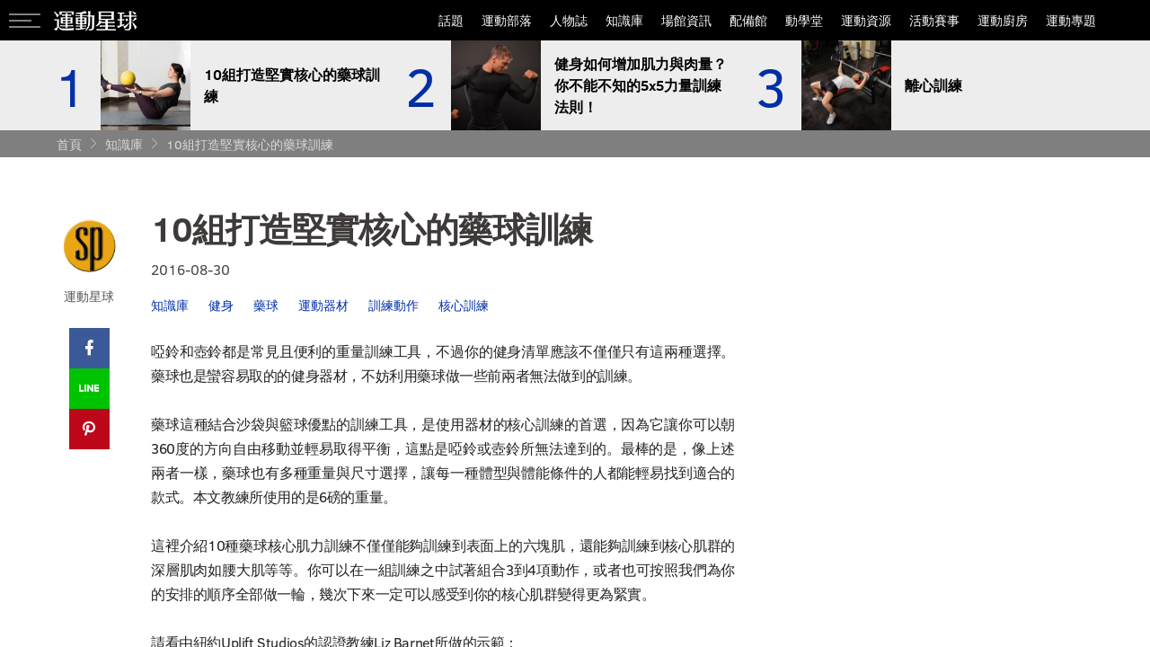

--- FILE ---
content_type: text/html; charset=UTF-8
request_url: https://www.sportsplanetmag.com/article/desc/16083015592840071
body_size: 12646
content:
<!DOCTYPE html>
<html lang="zh-Hant" dir="ltr">
<head>
<meta charset="utf-8">
<meta http-equiv="X-UA-Compatible" content="IE=edge">
<!-- Tell the browser to be responsive to screen width -->
<meta name="viewport" content="width=device-width, initial-scale=1">
<meta http-equiv="X-UA-Compatible" content="ie=edge">
<meta content="yes" name="apple-mobile-web-app-capable">
<meta content="black" name="apple-mobile-web-app-status-bar-style">
<meta content="telephone=no" name="format-detection">
<title>10組打造堅實核心的藥球訓練 | 運動星球 sportsplanetmag</title>
<meta name="author" content="運動星球">
<meta name="description" content="啞鈴和壺鈴都是常見且便利的重量訓練工具，不過你的健身清單應該不僅僅只有這兩種選擇。藥球也是蠻容易取的的健身器材，不妨利用藥球做一些前兩者無法">
<meta property="og:title" content="10組打造堅實核心的藥球訓練 | 運動星球 sportsplanetmag">
<meta property="og:type" content="website">
<meta property="og:description" content="啞鈴和壺鈴都是常見且便利的重量訓練工具，不過你的健身清單應該不僅僅只有這兩種選擇。藥球也是蠻容易取的的健身器材，不妨利用藥球做一些前兩者無法">
<meta property="og:url" content="https://www.sportsplanetmag.com/article/desc/16083015592840071">
<meta property="og:site_name" content="運動星球 sportsplanetmag">
<meta property="og:image" content="https://www.sportsplanetmag.com/public/article/atl_m_20190325155337_112.jpg">

<link rel="canonical" href="https://www.sportsplanetmag.com/article/desc/16083015592840071">

    <link rel="stylesheet" href="https://www.sportsplanetmag.com/assets/front_end/css/ccwork.css">
    <link rel="stylesheet" href="https://www.sportsplanetmag.com/assets/front_end/css/vendor/OwlCarousel2-2.3.4/owl.carousel.min.css">
    <link rel="stylesheet" href="https://www.sportsplanetmag.com/assets/front_end/css/vendor/OwlCarousel2-2.3.4/owl.theme.default.min.css">
    <link rel="stylesheet" href="https://www.sportsplanetmag.com/assets/front_end/css/vendor/OwlCarousel2-2.3.4/owl.theme.green.min.css">
    <link rel="stylesheet" href="https://www.sportsplanetmag.com/assets/front_end/css/font-ccwork.css">
    <link rel="stylesheet" href="https://www.sportsplanetmag.com/assets/front_end/css/font-icon.css"><!-- this pgae -->
<link rel="stylesheet" href="https://www.sportsplanetmag.com/assets/front_end/css/Article.css">
	<!-- PACode Start -->
	<script>
	var _piq = _piq || [];
	_piq.push(
	['setCustomVar', 'venue', '4e-58e765cd82306'],
	['setCustomVar', 'author_id', ''],
	['setCustomVar', 'visitor_id', ''],
	['setCustomVar', 'article_category_id', '首頁'],
	['setCustomVar', 'label', '運動新聞,健身訓練,運動百科,健身字典,運動場館,課程推荐,運動示範,醫療處所,配備用品'],
	['trackPageView']
	);
	(function(d, t, u, f, j) {
	f = d.getElementsByTagName(t)[0];
	j = d.createElement(t);
	j.async = 1;
	j.src = u;
	f.parentNode.insertBefore(j, f);
	})(document, 'script', '//s.pixanalytics.com/js/pi.min.js?v=1');
	</script>
	<!-- PACode End -->
	
	<!-- Global site tag (gtag.js) - Google Analytics Start -->
	<script async src="https://www.googletagmanager.com/gtag/js?id=UA-77278605-1"></script>
	<script>
	  window.dataLayer = window.dataLayer || [];
	  function gtag(){dataLayer.push(arguments);}
	  gtag('js', new Date());

	  gtag('config', 'UA-77278605-1');
	</script>
	<!-- Global site tag (gtag.js) - Google Analytics End -->
	
	<!-- Alexa Certify Javascript Start-->
	<script type="text/javascript">
	_atrk_opts = { atrk_acct:"mebsn1QolK105T", domain:"sportsplanetmag.com",dynamic: true}; 
	(function() { var as = document.createElement('script'); as.type = 'text/javascript'; as.async = true; as.src = "https://d31qbv1cthcecs.cloudfront.net/atrk.js"; var s = document.getElementsByTagName('script')[0];s.parentNode.insertBefore(as, s); })(); 
	</script> 
	<noscript><img src="https://d5nxst8fruw4z.cloudfront.net/atrk.gif?account=mebsn1QolK105T" style="display:none" height="1" width="1" alt="" /></noscript>
	<!-- Alexa Certify Javascript End -->
	
	<!-- Google Tag Manager(fb pixel) Start -->
	<script>(function(w,d,s,l,i){w[l]=w[l]||[];w[l].push({'gtm.start':
	new Date().getTime(),event:'gtm.js'});var f=d.getElementsByTagName(s)[0],
	j=d.createElement(s),dl=l!='dataLayer'?'&l='+l:'';j.async=true;j.src=
	'https://www.googletagmanager.com/gtm.js?id='+i+dl;f.parentNode.insertBefore(j,f);
	})(window,document,'script','dataLayer','GTM-W6Q6N83');</script>
	<!-- Google Tag Manager(fb pixel) End -->

	<!-- Google Tag Manager(adgeek) Start -->
	<script>(function(w,d,s,l,i){w[l]=w[l]||[];w[l].push({'gtm.start':
	new Date().getTime(),event:'gtm.js'});var f=d.getElementsByTagName(s)[0],
	j=d.createElement(s),dl=l!='dataLayer'?'&l='+l:'';j.async=true;j.src=
	'https://www.googletagmanager.com/gtm.js?id='+i+dl;f.parentNode.insertBefore(j,f);
	})(window,document,'script','dataLayer','GTM-TF87T86');</script>
	<!-- Google Tag Manager(adgeek) End -->
	
	<!-- FB appid Start -->
	<meta property="fb:app_id" content="2264574806942384">
	<!-- FB appid End -->
  
  <!-- dfp Start -->
  <script async src="https://securepubads.g.doubleclick.net/tag/js/gpt.js"></script>
  <script>
    window.googletag = window.googletag || {cmd: []};
    googletag.cmd.push(function() {
    <!-- 首頁- -->
    googletag.defineSlot('/21753760615/sportsplanet_home_mid_1', [[300, 250], [970, 250]], 'div-gpt-ad-1673856229831-0').addService(googletag.pubads());
    googletag.defineSlot('/21753760615/sportsplanet_home_mid_2', [[300, 250], [970, 250]], 'div-gpt-ad-1673856349910-0').addService(googletag.pubads());
    googletag.defineSlot('/21753760615/sportsplanet_home_mid_3', [[300, 250], [970, 250]], 'div-gpt-ad-1673856414832-0').addService(googletag.pubads());
    googletag.defineSlot('/21753760615/sportsplanet_home_mid_4', [[970, 250], [300, 250]], 'div-gpt-ad-1673856501356-0').addService(googletag.pubads());
    <!-- 列表頁、內文右側 -->
    googletag.defineSlot('/21753760615/sportsplanet_sidebar_top', [300, 600], 'div-gpt-ad-1673856584819-0').addService(googletag.pubads());
    googletag.defineSlot('/21753760615/sportsplanet_sidebar_top_2', [300, 600], 'div-gpt-ad-1673856637002-0').addService(googletag.pubads());
    googletag.defineSlot('/21753760615/sportsplanet_sidebar_top_3', [300, 600], 'div-gpt-ad-1673856725100-0').addService(googletag.pubads());
    <!-- 列表頁下方 -->
    googletag.defineSlot('/21753760615/sportsplanet_all_bottom', [970, 250], 'div-gpt-ad-1673856780342-0').addService(googletag.pubads());
    <!-- 內文頁 第一段下方 -->
    googletag.defineSlot('/21753760615/sportsplanet_all_content_inread', [[1, 1], [300, 250]], 'div-gpt-ad-1673856842842-0').addService(googletag.pubads());
    googletag.defineSlot('/21753760615/sportsplanet_all_content_inread_2', [[1, 1], [300, 250]], 'div-gpt-ad-1673856946009-0').addService(googletag.pubads());
    googletag.defineSlot('/21753760615/sportsplanet_all_content_inread_3', [[1, 1], [300, 250]], 'div-gpt-ad-1673856999998-0').addService(googletag.pubads());
    <!-- 內文頁 頁首上方 -->
    googletag.defineSlot('/21753760615/sportsplanet_all_content_top', [[970, 250], [300, 250]], 'div-gpt-ad-1673857058110-0').addService(googletag.pubads());
    <!-- 內文頁 右側300x600下方 -->
    googletag.defineSlot('/21753760615/sportsplanet_all_content_sidebar_sticky', [300, 250], 'div-gpt-ad-1673857126653-0').addService(googletag.pubads());
    googletag.defineSlot('/21753760615/sportsplanet_all_content_sidebar_sticky_2', [300, 250], 'div-gpt-ad-1673857165291-0').addService(googletag.pubads());
    googletag.defineSlot('/21753760615/sportsplanet_all_content_sidebar_sticky_3', [300, 250], 'div-gpt-ad-1673857204178-0').addService(googletag.pubads());
    <!-- new內文頁 PC：留言上方，article-main裡, MB分享連結下方 -->
    googletag.defineSlot('/21753760615/sportsplanet_all_content_bottom', [1, 1], 'div-gpt-ad-1673857246975-0').addService(googletag.pubads());
    googletag.defineSlot('/21753760615/sportsplanet_mb_content_bottom', [1, 1], 'div-gpt-ad-1677143029428-0').addService(googletag.pubads());
    <!-- new內文頁 MB蓋板 -->
    <!-- googletag.defineSlot('/21753760615/sportsplanet_mb_content_popup', [[1, 1], [300, 250], [320, 480]], 'div-gpt-ad-1673857478549-0').addService(googletag.pubads()); -->
    <!-- new內文頁 MB錨底 -->
    <!-- googletag.defineSlot('/21753760615/sportsplanet_mb_content_anchor', [[1, 1], [320, 50], [320, 100]], 'div-gpt-ad-1673857502963-0').addService(googletag.pubads()); -->
    <!-- new內文頁 文末 社群分享 上方區塊 -->
    <!-- googletag.defineSlot('/21753760615/sportsplanet_mb_content_bottom_1', [[1, 1], [300, 250]], 'div-gpt-ad-1673857591842-0').addService(googletag.pubads()); -->
    <!-- new內文頁 頁首上方(PC, MB) -->
    <!-- googletag.defineSlot('/21753760615/SP_pc_content_top', [[728, 90], [970, 250], [970, 90]], 'div-gpt-ad-1560320640649-0').addService(googletag.pubads()); -->
    <!-- googletag.defineSlot('/21753760615/SP_m_content_top', [[300, 250], [336, 280]], 'div-gpt-ad-1560320725679-0').addService(googletag.pubads()); -->
    <!-- new內文頁 PC 右側300x600下方 -->
    <!-- googletag.defineSlot('/21753760615/SP_pc_content_sidebar_sticky', [[1, 1], [320, 480]], 'div-gpt-ad-1564710322818-0').addService(googletag.pubads());  -->

    googletag.pubads().enableSingleRequest();
    googletag.pubads().collapseEmptyDivs();
    googletag.enableServices();
    });
  </script>
  <!-- dfp End -->
  </head>
<body>
	<!-- Load Facebook SDK for JavaScript Start -->
	<script>
	  window.fbAsyncInit = function() {
		FB.init({
		  appId            : '2264574806942384',
		  autoLogAppEvents : true,
		  xfbml            : true,
		  version          : 'v3.2'
		});
	  };
	</script>
	<script async defer src="https://connect.facebook.net/zh_TW/sdk.js"></script>
	<!-- Load Facebook SDK for JavaScript End -->

<div class="body-layout" id="body">
        <div class="side-box">
      <div class="menu">
        <div class="main">
          <!-- search bar start -->
          <script async src='https://cse.google.com/cse.js?cx=partner-pub-9961612830473068:5149090642'></script>         
          <!-- <div class="gcse-searchbox-only"></div> -->
          
          <form method="get" id="search_form" action="https://www.sportsplanetmag.com/search">
          <div class="webSearch-box">
            <div class="webSearch">
              <!-- <a href="javascript:;"><i class="icon-cc-search"></i></a> -->
              <a href="javascript:;" id="btn_submit"><i class="icon-cc-search"></i></a>
              <input name="q" id="q" type="text" placeholder="Search">
            </div>
          </div>
          </form>          
          <!-- search bar end -->
          <div class="side-menu-box">
                        <ul class="nav-menu">
                              <li><a href="https://www.sportsplanetmag.com/tag/%E8%A9%B1%E9%A1%8C" class="tag_log">話題</a></li>
                              <li><a href="https://www.sportsplanetmag.com/tag/%E9%81%8B%E5%8B%95%E9%83%A8%E8%90%BD" class="tag_log">運動部落</a></li>
                              <li><a href="https://www.sportsplanetmag.com/tag/%E4%BA%BA%E7%89%A9%E8%AA%8C" class="tag_log">人物誌</a></li>
                              <li><a href="https://www.sportsplanetmag.com/tag/%E7%9F%A5%E8%AD%98%E5%BA%AB" class="tag_log">知識庫</a></li>
                              <li><a href="https://www.sportsplanetmag.com/tag/%E5%A0%B4%E9%A4%A8%E8%B3%87%E8%A8%8A" class="tag_log">場館資訊</a></li>
                              <li><a href="https://www.sportsplanetmag.com/tag/%E9%85%8D%E5%82%99%E9%A4%A8" class="tag_log">配備館</a></li>
                            <li><a href="https://www.sportsplanetmag.com/training">動學堂</a></li>
              <li><a href="https://www.sportsplanetmag.com/sportmap">運動資源</a></li>
              <li><a href="https://www.sportsplanetmag.com/event">活動賽事</a></li>
							<li><a href="https://www.sportsplanetmag.com/eat">運動廚房</a></li>
							<li><a href="https://www.sportsplanetmag.com/theme">運動專題</a></li>
            </ul>
                        
                        <h3> </h3>
            <ul class="nav-menu">
                                                <li><a href="https://www.sportsplanetmag.com/tag/%E5%81%A5%E8%BA%AB" class="tag_log">健身</a></li>
                                                                <li><a href="https://www.sportsplanetmag.com/tag/%E8%B7%91%E6%AD%A5" class="tag_log">跑步</a></li>
                                                                <li><a href="https://www.sportsplanetmag.com/tag/%E7%91%9C%E4%BC%BD" class="tag_log">瑜伽</a></li>
                                                                <li><a href="https://www.sportsplanetmag.com/tag/%E7%98%A6%E8%BA%AB" class="tag_log">瘦身</a></li>
                                                                <li><a href="https://www.sportsplanetmag.com/tag/%E9%A3%B2%E9%A3%9F" class="tag_log">飲食</a></li>
                                                                <li><a href="https://www.sportsplanetmag.com/tag/%E9%81%8B%E5%8B%95%E7%94%9F%E7%90%86" class="tag_log">運動生理</a></li>
                                                                <li><a href="https://www.sportsplanetmag.com/tag/%E6%88%B6%E5%A4%96%E9%81%8B%E5%8B%95" class="tag_log">戶外運動</a></li>
                                                                <li><a href="https://www.sportsplanetmag.com/tag/%E8%88%9E%E8%B9%88" class="tag_log">舞蹈</a></li>
                                                                <li><a href="https://www.sportsplanetmag.com/tag/%E4%BF%9D%E5%81%A5" class="tag_log">保健</a></li>
                                                                <li><a href="https://www.sportsplanetmag.com/tag/%E6%AD%A6%E8%A1%93%E7%AB%B6%E6%8A%80" class="tag_log">武術競技</a></li>
                                                                <li><a href="https://www.sportsplanetmag.com/tag/%E6%B0%B4%E4%B8%8A%E9%81%8B%E5%8B%95" class="tag_log">水上運動</a></li>
                                                                <li><a href="https://www.sportsplanetmag.com/tag/%E7%90%83%E9%A1%9E" class="tag_log">球類</a></li>
                                                                <li class="half"><a href="https://www.sportsplanetmag.com/tag/%E7%B6%9C%E5%90%88" class="tag_log">綜合</a></li>
                                          </ul>
                        
                        <h3 class="pad-portrait-show"> </h3>
            <ul class="nav-menu article-tag">
                              <li><a href="https://www.sportsplanetmag.com/tag/%E5%81%A5%E8%BA%AB" class="tag_log">健身</a></li>
                              <li><a href="https://www.sportsplanetmag.com/tag/%E8%A8%93%E7%B7%B4%E5%8B%95%E4%BD%9C" class="tag_log">訓練動作</a></li>
                              <li><a href="https://www.sportsplanetmag.com/tag/%E5%95%9E%E9%88%B4" class="tag_log">啞鈴</a></li>
                              <li><a href="https://www.sportsplanetmag.com/tag/%E8%B7%91%E6%AD%A5" class="tag_log">跑步</a></li>
                              <li><a href="https://www.sportsplanetmag.com/tag/%E4%B8%8A%E5%8D%8A%E8%BA%AB%E8%82%8C%E7%BE%A4" class="tag_log">上半身肌群</a></li>
                              <li><a href="https://www.sportsplanetmag.com/tag/%E6%A0%B8%E5%BF%83%E8%A8%93%E7%B7%B4" class="tag_log">核心訓練</a></li>
                              <li><a href="https://www.sportsplanetmag.com/tag/%E4%B8%8B%E5%8D%8A%E8%BA%AB%E8%82%8C%E7%BE%A4" class="tag_log">下半身肌群</a></li>
                              <li><a href="https://www.sportsplanetmag.com/tag/%E9%87%8D%E9%87%8F%E8%A8%93%E7%B7%B4" class="tag_log">重量訓練</a></li>
                              <li><a href="https://www.sportsplanetmag.com/tag/%E7%91%9C%E4%BC%BD" class="tag_log">瑜伽</a></li>
                              <li><a href="https://www.sportsplanetmag.com/tag/%E8%B7%9110K" class="tag_log">跑10K</a></li>
                              <li><a href="https://www.sportsplanetmag.com/tag/%E5%BE%92%E6%89%8B%E8%A8%93%E7%B7%B4" class="tag_log">徒手訓練</a></li>
                              <li><a href="https://www.sportsplanetmag.com/tag/%E8%B7%91%E6%AD%A5%E8%A8%93%E7%B7%B4" class="tag_log">跑步訓練</a></li>
                              <li><a href="https://www.sportsplanetmag.com/tag/%E7%91%9C%E4%BC%BD%E5%8B%95%E4%BD%9C" class="tag_log">瑜伽動作</a></li>
                              <li><a href="https://www.sportsplanetmag.com/tag/%E8%B7%915K" class="tag_log">跑5K</a></li>
                              <li><a href="https://www.sportsplanetmag.com/tag/%E5%88%9D%E9%9A%8E%E8%A8%93%E7%B7%B4" class="tag_log">初階訓練</a></li>
                          </ul>
                      </div>

          <ul class="side-share">
            <li><a href="https://www.facebook.com/sportsplanetmag" target="_blank"><i
            class="icon-cc-facebook-ring"></i></a></li>
            <li><a href="https://www.instagram.com/sportsplanetmag/" target="_blank">
                  <div class="svg-container">
                    <svg version="1.1" xmlns="http://www.w3.org/2000/svg" xmlns:xlink="http://www.w3.org/1999/xlink" x="0px" y="0px" viewBox="0 0 32 32" style="enable-background:new 0 0 32 32;" xml:space="preserve">
                      <style type="text/css">
                        .instagram-bgc{fill:url(#SVGID_2_);}
                        .instagram-icon{fill:#FFFFFF;}
                      </style>
                      <g id="Background_1_">
                        <radialGradient id="SVGID_2_" cx="209.6474" cy="44.8848" r="46.2661" gradientTransform="matrix(5.233596e-02 -0.9986 -0.8488 -4.448556e-02 27.7106 240.4159)" gradientUnits="userSpaceOnUse">
                          <stop offset="0" style="stop-color:#FED576"></stop>
                          <stop offset="0.2634" style="stop-color:#F47133"></stop>
                          <stop offset="0.6091" style="stop-color:#BC3081"></stop>
                          <stop offset="1" style="stop-color:#4C63D2"></stop>
                        </radialGradient>
                        <path class="instagram-bgc" d="M0,15.6v0.9C0.2,24.7,6.9,31.4,14.8,32h2.4c8-0.6,14.5-7.3, 14.7-15.6v-0.9C31.8,7.2,25,0.4,16.8,0 C8.1-0.4,0.2,6.6,0,15.6z"></path>
                      </g>
                      <g id="Symbol">
                        <path class="instagram-icon" d="M16.1,8c2.5,0,2.9,0,3.9,0.1c0.9,0,1.4,0.2,1.8,0.3c0.4,0.2,0.8,0.4,1.1,0.7c0.3,0.3,0.5,0.7,0.7,1.1 c0.1,0.3,0.3,0.9,0.3,1.8c0,1,0.1,1.3,0.1,3.9s0,2.9-0.1,3.9c0,0.9-0.2,1.5-0.3,1.8c-0.2,0.5-0.4,0.8-0.7,1.1 c-0.3,0.3-0.6,0.5-1.1,0.7c-0.3,0.1-0.8,0.3-1.8,0.3c-1,0-1.3,0.1-3.9,0.1s-2.9,0-3.9-0.1c-0.9,0-1.4-0.2-1.8-0.3 c-0.4-0.2-0.8-0.4-1.1-0.7c-0.3-0.3-0.5-0.7-0.7-1.1c-0.1-0.3-0.3-0.9-0.3-1.8c0-1-0.1-1.3-0.1-3.9s0-2.9,0.1-3.9 c0-0.9,0.2-1.5,0.3-1.8C8.8,9.8,9,9.5,9.3,9.1c0.3-0.3,0.6-0.5,1.1-0.7c0.3-0.1,0.8-0.3,1.8-0.3C13.2,8.1,13.5,8,16.1,8 M16.1,6.3 c-2.6,0-2.9,0-3.9,0.1c-1,0-1.7,0.2-2.3,0.5C9.2,7.1,8.7,7.4,8.1,7.9C7.6,8.5,7.3,9,7,9.6C6.8,10.3,6.6,11,6.6,12 c0,1-0.1,1.4-0.1,4s0,3,0.1,4c0,1,0.2,1.7,0.4,2.4c0.2,0.6,0.6,1.2,1.1,1.7c0.5,0.5,1.1,0.9,1.7,1.1c0.6,0.2,1.3,0.4,2.3,0.5 c1,0,1.3,0.1,3.9,0.1c2.6,0,2.9,0,3.9-0.1c1,0,1.7-0.2,2.3-0.5c0.6-0.3,1.2-0.6,1.7-1.1c0.5-0.5,0.9-1.1,1.1-1.7 c0.2-0.6,0.4-1.3,0.4-2.4c0-1,0.1-1.4,0.1-4s0-3-0.1-4c0-1-0.2-1.7-0.4-2.4C24.9,9,24.6,8.5,24,7.9c-0.5-0.5-1.1-0.9-1.7-1.1 C21.7,6.6,21,6.4,20,6.3C19,6.3,18.7,6.3,16.1,6.3L16.1,6.3z"></path>
                        <path class="instagram-icon" d="M16.1,11c-2.7,0-4.9,2.2-4.9,5s2.2,5,4.9,5s4.9-2.2,4.9-5S18.8,11,16.1,11z M16.1,19.2 c-1.8,0-3.2-1.4-3.2-3.2c0-1.8,1.4-3.2,3.2-3.2s3.2,1.4,3.2,3.2C19.3,17.8,17.8,19.2,16.1,19.2z"></path>
                        <ellipse class="instagram-icon" cx="21.2" cy="10.8" rx="1.1" ry="1.2"></ellipse>
                      </g>
                    </svg>
                  </div></a></li>
            <li><a href="https://www.youtube.com/channel/UCd6LGEYdDrmV01DSCUuS3EQ?view_as=subscriber" target="_blank"><i class="icon-cc-youtube-ring"></i></a></li>
            <li><a href="http://line.me/ti/p/%40oqj4598r" target="_blank"><i class="icon-cc-line-ring"></i></a></li>
            <!-- <li><a href="https://play.google.com/store/newsstand/news/%E9%81%8B%E5%8B%95%E6%98%9F%E7%90%83?id=CAowt5zeCg"
            target="_blank"><i class="icon-cc-news-ring"></i></a></li> -->
            <li><a href="https://www.sportsplanetmag.com/rss" target="_blank"><i class="icon-cc-rss"></i></a></li>
          </ul>
        </div>
      </div>
    </div>
  <div class="push-body">
    <div class="menu-open-background"></div>
    <div class="header card-header" id="header" data-style="2">
            <div class="header-wrapper">
        <div class="header-side">
          <div class="top-box">
            <div class="menu-toggle">
              <div class="menu-toggle-hamburger"></div>
            </div>
            <div class="header-logo"><a href="https://www.sportsplanetmag.com/">
              <img class="normal" src="https://www.sportsplanetmag.com/assets/front_end/image/logo-w.png" alt="">
            </a></div>
          </div>
        </div>
        <div class="header-content">
          <nav class="nav">
            <ul class="nav-menu">
                                              <li><a href="https://www.sportsplanetmag.com/tag/%E8%A9%B1%E9%A1%8C" class="tag_log">話題</a></li>
                                <li><a href="https://www.sportsplanetmag.com/tag/%E9%81%8B%E5%8B%95%E9%83%A8%E8%90%BD" class="tag_log">運動部落</a></li>
                                <li><a href="https://www.sportsplanetmag.com/tag/%E4%BA%BA%E7%89%A9%E8%AA%8C" class="tag_log">人物誌</a></li>
                                <li><a href="https://www.sportsplanetmag.com/tag/%E7%9F%A5%E8%AD%98%E5%BA%AB" class="tag_log">知識庫</a></li>
                                <li><a href="https://www.sportsplanetmag.com/tag/%E5%A0%B4%E9%A4%A8%E8%B3%87%E8%A8%8A" class="tag_log">場館資訊</a></li>
                                <li><a href="https://www.sportsplanetmag.com/tag/%E9%85%8D%E5%82%99%E9%A4%A8" class="tag_log">配備館</a></li>
                                            <li><a href="https://www.sportsplanetmag.com/training">動學堂</a></li>
              <li><a href="https://www.sportsplanetmag.com/sportmap">運動資源</a></li>
              <li><a href="https://www.sportsplanetmag.com/event">活動賽事</a></li>
							<li><a href="https://www.sportsplanetmag.com/eat">運動廚房</a></li>
							<li><a href="https://www.sportsplanetmag.com/theme">運動專題</a></li>
            </ul>
          </nav>
        </div>
      </div>      <div class="breadCrumb">
        <div class="wrapper">
          <ul>
            <li><a href="https://www.sportsplanetmag.com/">首頁</a></li>
            <li><a href="https://www.sportsplanetmag.com/tag/%E7%9F%A5%E8%AD%98%E5%BA%AB">知識庫</a></li>
            <li><a href="https://www.sportsplanetmag.com/article/desc/16083015592840071">10組打造堅實核心的藥球訓練</a></li>
          </ul>
        </div>
      </div>
    </div>
    
    <!-- gotop start -->
    <div class="gotop" id="gotop"><a href="javascript:void(0);"><i class="icon-cc-lnr-chevron-up"></i></a></div>
    <!-- gotop end -->

    <div class="wrapper-fluid zone-full show top" id="anchorArticle">
      <div class="wrapper-pageArticle">
        <div class="groove groove-1">
          <div class="card-imageTextList" data-style="1">
            <div class="owl-carousel owl-theme" id="anchorArticle-owl">
              <div class="item"><a class="anchor active" href="/article/desc/16083015592840071" data-anchor="#firstArticle" data-tag="知識庫">
                  <div class="nub">1</div>
                  <div class="card-img">
                    <img alt="" title=""
                      src="https://www.sportsplanetmag.com/public/article/atl_m_20190325155337_112.jpg">
                    <div class="card-img-content" style="background-image:url('https://www.sportsplanetmag.com/public/article/atl_m_20190325155337_112.jpg')"></div>
                  </div>
                  <div class="card-text">10組打造堅實核心的藥球訓練</div></a>
              </div>
              
                                                <div class="item">
                    <!-- <a class="anchor" href="https://www.sportsplanetmag.com/article/desc/19010417041223556"> -->
                    <a class="anchor" href="/article/desc/19010417041223556"
                                              data-anchor="#secondArticle" data-tag="觀念"
                                            >
                      <div class="nub">2</div>
                      <div class="card-img">
                        <img alt="" title=""
                          src="https://www.sportsplanetmag.com/public/article/atl_m_20190325161908_102.jpg">
                        <div class="card-img-content" style="background-image:url('https://www.sportsplanetmag.com/public/article/atl_m_20190325161908_102.jpg')"></div>
                      </div>
                      <div class="card-text">健身如何增加肌力與肉量？你不能不知的5x5力量訓練法則！</div>
                    </a>
                  </div>
                                  <div class="item">
                    <!-- <a class="anchor" href="https://www.sportsplanetmag.com/article/desc/16051615555220476"> -->
                    <a class="anchor" href="/article/desc/16051615555220476"
                                              data-anchor="#thirdArticle"  data-tag="運動生理"
                                            >
                      <div class="nub">3</div>
                      <div class="card-img">
                        <img alt="" title=""
                          src="https://www.sportsplanetmag.com/public/article/atl_m_20190325154653_154.jpg">
                        <div class="card-img-content" style="background-image:url('https://www.sportsplanetmag.com/public/article/atl_m_20190325154653_154.jpg')"></div>
                      </div>
                      <div class="card-text">離心訓練</div>
                    </a>
                  </div>
                                          </div>
          </div>
        </div>
      </div>
    </div>

    <div class="wrapper-pageArticle zone" id="anchorOffset">
      <div class="groove groove-1"><!-- 第一篇 -->
        <div class="card-article article1" data-style="1" id="firstArticle">

            <!-- /21753760615/sportsplanet_all_content_top -->
            <div id='div-gpt-ad-1673857058110-0' style='min-width: 300px; min-height: 250px;'>
              <script>
                googletag.cmd.push(function() { googletag.display('div-gpt-ad-1673857058110-0'); });
              </script>
            </div>

          <div class="article-info">
            <div class="card-box article-box row hasAuthor">
                            <div class="article-left">
                <div class="fixed-box">
                  <div class="Author-img-box">
                                        <div class="card-img">
                      <img alt="運動星球" title="運動星球"
                        src="https://www.sportsplanetmag.com/public/author/auth_0000001_460.png">
                      <div class="card-img-content" style="background-image:url('https://www.sportsplanetmag.com/public/author/auth_0000001_460.png')"></div>
                    </div>
                                        <div class="card-text">運動星球</div>
                  </div>
                  <div class="shareBox show">
                    <div class="shareList">
                      <a class="facebook" href="javascript:window.open('http://www.facebook.com/share.php?u='.concat(encodeURIComponent('https://www.sportsplanetmag.com/article/desc/16083015592840071')), '_blank');"><i
                    class="icon-cc-facebook"></i></a>
                      <a class="line" href="javascript:window.open('https://lineit.line.me/share/ui?url=' + encodeURIComponent('https://www.sportsplanetmag.com/article/desc/16083015592840071'), '_blank');"><i
                    class="icon-cc-line"></i></a>
                      <a class="pinterest" href="javascript:window.open('https://www.pinterest.com/pin/create/button/?url=' + encodeURIComponent('https://www.sportsplanetmag.com/article/desc/16083015592840071') + '&media=' + encodeURIComponent('https://www.sportsplanetmag.com/public/article/atl_m_20190325155337_112.jpg'), '_blank');"><i
                    class="icon-cc-pinterest"></i></a>
                    </div>
                  </div>
                </div>
              </div>
                            <div class="article-main">
                <h1 class="title">10組打造堅實核心的藥球訓練</h1>
                <div class="time">2016-08-30</div>
                <div class="tag-list">
                                  <a href="https://www.sportsplanetmag.com/tag/%E7%9F%A5%E8%AD%98%E5%BA%AB" class="tag_log">知識庫</a>
                                  <a href="https://www.sportsplanetmag.com/tag/%E5%81%A5%E8%BA%AB" class="tag_log">健身</a>
                                  <a href="https://www.sportsplanetmag.com/tag/%E8%97%A5%E7%90%83" class="tag_log">藥球</a>
                                  <a href="https://www.sportsplanetmag.com/tag/%E9%81%8B%E5%8B%95%E5%99%A8%E6%9D%90" class="tag_log">運動器材</a>
                                  <a href="https://www.sportsplanetmag.com/tag/%E8%A8%93%E7%B7%B4%E5%8B%95%E4%BD%9C" class="tag_log">訓練動作</a>
                                  <a href="https://www.sportsplanetmag.com/tag/%E6%A0%B8%E5%BF%83%E8%A8%93%E7%B7%B4" class="tag_log">核心訓練</a>
                                </div>

                <div class="article-info">
                                                          <div class="row">
                      <div class="col col-cm-1">
                      
                                              <h3 class="p">啞鈴和壺鈴都是常見且便利的重量訓練工具，不過你的健身清單應該不僅僅只有這兩種選擇。藥球也是蠻容易取的的健身器材，不妨利用藥球做一些前兩者無法做到的訓練。<br />
<br />
藥球這種結合沙袋與籃球優點的訓練工具，是使用器材的核心訓練的首選，因為它讓你可以朝360度的方向自由移動並輕易取得平衡，這點是啞鈴或壺鈴所無法達到的。最棒的是，像上述兩者一樣，藥球也有多種重量與尺寸選擇，讓每一種體型與體能條件的人都能輕易找到適合的款式。本文教練所使用的是6磅的重量。<br />
<br />
這裡介紹10種藥球核心肌力訓練不僅僅能夠訓練到表面上的六塊肌，還能夠訓練到核心肌群的深層肌肉如腰大肌等等。你可以在一組訓練之中試著組合3到4項動作，或者也可按照我們為你的安排的順序全部做一輪，幾次下來一定可以感受到你的核心肌群變得更為緊實。<br />
<br />
請看由紐約Uplift Studios的認證教練Liz Barnet所做的示範：</h3>
                                            </div>
                    </div>
                    
                  
                                        
                                          <div class="row">
                        <!-- /21753760615/sportsplanet_all_content_inread -->
                        <div id='div-gpt-ad-1673856842842-0' style='min-width: 300px; min-height: 250px;'>
                          <script>
                            googletag.cmd.push(function() { googletag.display('div-gpt-ad-1673856842842-0'); });
                          </script>
                        </div>

                      </div>
                                                                              <div class="row">
                      <div class="col col-cm-1">
                                              <h2 class="title"><span style="color:#FFFFFF;"><span style="background-color:#808080;">&nbsp;1 </span></span>&nbsp;藥球卷腹</h2>
                      
                                              <h3 class="p">面朝上躺下，雙膝彎曲，腳底板平貼地面，雙手握住藥球並高舉過頭。使用腰腹肌肉將上身彎起離地，上身打直，同時將藥球由上往前推。接著讓上身慢慢回到起始位置，同時將藥球收回到頭頂。<br />
<br />
<span style="font-size:15px;"><strong>*重複動作8到16次</strong></span></h3>
                                            </div>
                    </div>
                    
                  
                                        
                                                                              <div class="row">
                      <div class="col col-cm-1">
                      
                                            </div>
                    </div>
                                        <div class="row">
                      <div class="col col-cm-1">
                        <div class="img-box">
                          <img alt="" title=""
                            src="https://www.sportsplanetmag.com/public/article/atl_20190325155337_239.jpg">
                          <div class="text">藥球卷腹訓練 ©Liz Barnet/Uplift Studios/Greatist.com</div>
                        </div>
                      </div>
                    </div>
                    
                  
                                        
                                                                              <div class="row">
                      <div class="col col-cm-1">
                                              <h2 class="title"><span style="color:#FFFFFF;"><span style="background-color:#808080;">&nbsp;2 </span></span>&nbsp;藥球俄式旋轉</h2>
                      
                                              <h3 class="p">雙膝彎曲坐在地上，雙手將藥球握於胸前，以核心肌群出力讓上身與地板大約呈45度角。雙腳保持靈活性，僅以腳跟輕觸地面。將藥球往右推到身體側邊，後背跟著旋轉。回到起始位置，然後將藥球推到左邊，再回到起始位置。<br />
<br />
<span style="font-size:15px;"><strong>*重複動作左右各8到16次</strong></span></h3>
                                            </div>
                    </div>
                    
                  
                                        
                                                                              <div class="row">
                      <div class="col col-cm-1">
                      
                                            </div>
                    </div>
                                        <div class="row">
                      <div class="col col-cm-1">
                        <div class="img-box">
                          <img alt="" title=""
                            src="https://www.sportsplanetmag.com/public/article/atl_20190325155338_168.jpg">
                          <div class="text">藥球俄式旋轉 ©Liz Barnet/Uplift Studios/Greatist.com</div>
                        </div>
                      </div>
                    </div>
                    
                  
                                        
                                                                              <div class="row">
                      <div class="col col-cm-1">
                                              <h2 class="title"><span style="color:#FFFFFF;"><span style="background-color:#808080;">&nbsp;3 </span></span>&nbsp;藥球棒式</h2>
                      
                                              <h3 class="p">將藥球置於地板，雙手按於其上，雙臂打直，雙腿往後延伸，身體也成一直線做出棒式動作。維持棒式動作時，專注於以藥球讓你保持平衡，這將會是個挑戰。以核心肌群維持整個身體動作，臀部收緊，注意不要有聳肩的狀況。<br />
<br />
<span style="font-size:15px;"><strong>*維持動作30-60秒</strong></span></h3>
                                            </div>
                    </div>
                    
                  
                                        
                                                                              <div class="row">
                      <div class="col col-cm-1">
                      
                                            </div>
                    </div>
                                        <div class="row">
                      <div class="col col-cm-1">
                        <div class="img-box">
                          <img alt="" title=""
                            src="https://www.sportsplanetmag.com/public/article/atl_20190325155338_313.jpg">
                          <div class="text">藥球棒式訓練 ©Liz Barnet/Uplift Studios/Greatist.com</div>
                        </div>
                      </div>
                    </div>
                    
                  
                                        
                                                                              <div class="row">
                      <div class="col col-cm-1">
                                              <h2 class="title"><span style="color:#FFFFFF;"><span style="background-color:#808080;">&nbsp;4 </span></span>&nbsp;藥球伐木者</h2>
                      
                                              <h3 class="p">以雙腳打開與肩同寬站立，膝蓋微彎，雙手將藥球握於胸前。將藥球以斜線的方向往左上拉抬，讓雙臂儘可能延展。接著將藥球劃過身體往斜對角的方向拉到右下方，讓腰部自然跟著旋轉，隨著藥球往右下延伸，膝蓋也順勢彎曲。延伸到底時，右腳應該呈90度彎曲。接著以反方向將藥球移回起始位置。<br />
<br />
<span style="font-size:15px;"><strong>*重複一邊動作8-12次，然後換邊</strong></span></h3>
                                            </div>
                    </div>
                    
                  
                                        
                                                                              <div class="row">
                      <div class="col col-cm-1">
                      
                                            </div>
                    </div>
                                        <div class="row">
                      <div class="col col-cm-1">
                        <div class="img-box">
                          <img alt="" title=""
                            src="https://www.sportsplanetmag.com/public/article/atl_20190325155338_453.jpg">
                          <div class="text">藥球伐木者 ©Liz Barnet/Uplift Studios/Greatist.com</div>
                        </div>
                      </div>
                    </div>
                    
                  
                                        
                                                                              <div class="row">
                      <div class="col col-cm-1">
                                              <h2 class="title"><span style="color:#FFFFFF;"><span style="background-color:#808080;">&nbsp;5 </span></span>&nbsp;藥球登山者式</h2>
                      
                                              <h3 class="p">以第3項的棒式動作做起始。將右腳往前彎曲，儘可能往胸部延伸靠近。收緊核心肌群，以較快的速度交替雙腳往前提，維持棒式的基本姿勢。<br />
<br />
<span style="font-size:15px;"><strong>*持續動作30-60秒</strong></span></h3>
                                            </div>
                    </div>
                    
                  
                                        
                                                                              <div class="row">
                      <div class="col col-cm-1">
                      
                                            </div>
                    </div>
                                        <div class="row">
                      <div class="col col-cm-1">
                        <div class="img-box">
                          <img alt="" title=""
                            src="https://www.sportsplanetmag.com/public/article/atl_20190325155338_107.jpg">
                          <div class="text">藥球登山者式 ©Liz Barnet/Uplift Studios/Greatist.com</div>
                        </div>
                      </div>
                    </div>
                    
                  
                                        
                                                                              <div class="row">
                      <div class="col col-cm-1">
                                              <h2 class="title"><span style="color:#FFFFFF;"><span style="background-color:#808080;">&nbsp;6 </span></span>&nbsp;藥球逆棒式</h2>
                      
                                              <h3 class="p">同樣是做棒式動作，不過將藥球置於腳底處。以雙腳蹬於藥球之上做棒式，同時收緊核心肌群並保持平衡，持續動作30-60秒。<br />
<br />
<span style="font-size:15px;"><strong>*進階動作</strong><br />
保持上述姿勢做登山者式，將右腳往前收，左腳保持立於藥球上並注意維持平衡，接著換左腳往前引。交換腿時速度越快越好。</span></h3>
                                            </div>
                    </div>
                    
                  
                                        
                                                                              <div class="row">
                      <div class="col col-cm-1">
                      
                                            </div>
                    </div>
                                        <div class="row">
                      <div class="col col-cm-1">
                        <div class="img-box">
                          <img alt="" title=""
                            src="https://www.sportsplanetmag.com/public/article/atl_20190325155338_998.jpg">
                          <div class="text">藥球逆棒式 ©Liz Barnet/Uplift Studios/Greatist.com</div>
                        </div>
                      </div>
                    </div>
                    
                  
                                        
                                                                              <div class="row">
                      <div class="col col-cm-1">
                                              <h2 class="title"><span style="color:#FFFFFF;"><span style="background-color:#808080;">&nbsp;7&nbsp;</span></span>&nbsp;藥球划船式平衡</h2>
                      
                                              <h3 class="p">雙腿彎曲坐於地板，將藥球拿在手上。將雙腳抬離地面，保持小腿並攏且與地面平行。將藥球置於兩小腿間，雙手往前引，與地面平行並保持平衡。收緊核心，保持背部與地板呈現45度角。<br />
<br />
<span style="font-size:15px;"><strong>*維持動作30-60秒</strong></span></h3>
                                            </div>
                    </div>
                    
                  
                                        
                                                                              <div class="row">
                      <div class="col col-cm-1">
                      
                                            </div>
                    </div>
                                        <div class="row">
                      <div class="col col-cm-1">
                        <div class="img-box">
                          <img alt="" title=""
                            src="https://www.sportsplanetmag.com/public/article/atl_20190325155338_894.jpg">
                          <div class="text">藥球划船式平衡 ©Liz Barnet/Uplift Studios/Greatist.com</div>
                        </div>
                      </div>
                    </div>
                    
                  
                                        
                                                                              <div class="row">
                      <div class="col col-cm-1">
                                              <h2 class="title"><span style="color:#FFFFFF;"><span style="background-color:#808080;">&nbsp;8&nbsp;</span></span>&nbsp;藥球抬腿俄式旋轉</h2>
                      
                                              <h3 class="p">基本動作與第2項相同，不過旋轉時將雙腳往上抬離地面，儘可能將小腿保持與地面平行。身體旋轉時為了保持平衡，將雙腿往上半身旋轉的反方向旋轉。做動作時，請全程保持收緊核心，雙腳抬離地面。重複動作每邊8到12次。<br />
<br />
<span style="font-size:15px;"><strong>*進階動作</strong><br />
躺在地板上，將雙腿垂直往上抬。使用核心肌群將上身稍稍抬離地面，開始做拿球旋轉的動作，同時將往上伸的雙腿往另一邊旋轉，做出類似雨刷的動作，不要讓雙腳碰到地面。將藥球移回來，同時保持雙腿打直，回到上抬的位置。</span></h3>
                                            </div>
                    </div>
                    
                  
                                        
                                                                              <div class="row">
                      <div class="col col-cm-1">
                      
                                            </div>
                    </div>
                                        <div class="row">
                      <div class="col col-cm-1">
                        <div class="img-box">
                          <img alt="" title=""
                            src="https://www.sportsplanetmag.com/public/article/atl_20190325155338_161.jpg">
                          <div class="text">藥球抬腿俄式旋轉 ©Liz Barnet/Uplift Studios/Greatist.com</div>
                        </div>
                      </div>
                    </div>
                    
                  
                                        
                                                                              <div class="row">
                      <div class="col col-cm-1">
                                              <h2 class="title"><span style="color:#FFFFFF;"><span style="background-color:#808080;">&nbsp;9&nbsp;</span></span>&nbsp;超人式左右傳球</h2>
                      
                                              <h3 class="p">面朝下躺在地板，雙腿併攏，雙臂往兩邊打開成T字形，將藥球握在右手下方。後背用力將上身微微抬離地面，雙腳同時也抬離地面，收緊核心成超人式的動作，注意後背不要太用力。保持這姿勢，右手將藥球從面前以滾動的方式傳給左手，接著以左手將球傳回右手。<br />
<br />
<span style="font-size:15px;"><strong>*重複每邊動作8-16次，或保持傳球動作30秒</strong></span></h3>
                                            </div>
                    </div>
                    
                  
                                        
                                                                              <div class="row">
                      <div class="col col-cm-1">
                      
                                            </div>
                    </div>
                                        <div class="row">
                      <div class="col col-cm-1">
                        <div class="img-box">
                          <img alt="" title=""
                            src="https://www.sportsplanetmag.com/public/article/atl_20190325155338_897.jpg">
                          <div class="text">超人式左右傳球 ©Liz Barnet/Uplift Studios/Greatist.com</div>
                        </div>
                      </div>
                    </div>
                    
                  
                                        
                                                                              <div class="row">
                      <div class="col col-cm-1">
                                              <h2 class="title"><span style="color:#FFFFFF;"><span style="background-color:#808080;">&nbsp;10&nbsp;</span></span>&nbsp;抬腿藥球碰腳</h2>
                      
                                              <h3 class="p">面朝上躺在地板，雙腿併攏，雙臂往上伸，將藥球握在手上。將雙腳打直往上抬，與身體保持垂直。保持雙腳打直朝上，以上身卷起的方式，同時將藥球往前推，直到藥球碰到雙腳。注意收緊核心，但保持肩頸肌肉放鬆。將藥球劃過頭頂收回到起始位置。<br />
<br />
<span style="font-size:15px;"><strong>*重複動作8-12次</strong></span></h3>
                                            </div>
                    </div>
                    
                  
                                        
                                                                              <div class="row">
                      <div class="col col-cm-1">
                      
                                            </div>
                    </div>
                                        <div class="row">
                      <div class="col col-cm-1">
                        <div class="img-box">
                          <img alt="" title=""
                            src="https://www.sportsplanetmag.com/public/article/atl_20190325155338_482.jpg">
                          <div class="text">抬腿藥球碰腳 ©Liz Barnet/Uplift Studios/Greatist.com</div>
                        </div>
                      </div>
                    </div>
                    
                  
                                        
                                                                              <div class="row">
                      <div class="col col-cm-1">
                      
                                              <h3 class="p">『延伸閱讀』<a class="ckeditorLink" href="http://www.sportsplanetmag.com/gear_16083113545919223.aspx" target="_blank">藥球 Medicine Ball：實現明星球員的夢想</a></h3>
                                            </div>
                    </div>
                    
                  
                                        
                                                      </div>                
                <!-- /21753760615/sportsplanet_all_content_bottom -->
                <div id='div-gpt-ad-1673857246975-0'>
                  <script>
                    googletag.cmd.push(function() { googletag.display('div-gpt-ad-1673857246975-0'); });
                  </script>
                </div>                
              </div>
              
              <div class="article-right">
                <!-- /21753760615/sportsplanet_sidebar_top -->
                <div id='div-gpt-ad-1673856584819-0' style='min-width: 300px; min-height: 600px;'>
                  <script>
                    googletag.cmd.push(function() { googletag.display('div-gpt-ad-1673856584819-0'); });
                  </script>
                </div>

                <!-- /21753760615/sportsplanet_all_content_sidebar_sticky -->
                <div id='div-gpt-ad-1673857126653-0' style='min-width: 300px; min-height: 250px;'>
                  <script>
                    googletag.cmd.push(function() { googletag.display('div-gpt-ad-1673857126653-0'); });
                  </script>
                </div>
              </div>
              
            </div>
            <!-- 文章底層頁_手機_背景廣告_600*978 article_m_background click效果-->
                                        <div class="card-box adshow hasAuthor" onclick="window.open('https://www.books.com.tw/products/0011018556?sloc=main  ', );gtag('event', 'click', {'event_category': 'article_m_background','event_label': '3個月打造終身易瘦體質(文章底層)', 'non_interaction': true});"></div>
              <script>
              gtag('event', 'impression', {
                'event_category': 'article_m_background',
                'event_label': '3個月打造終身易瘦體質(文章底層)',
                'non_interaction': true
              });
              </script>
                                  
                        <div class="card-box mobile-shareBox">
              <div class="shareTitle">分享文章</div>
              <div class="shareList">
                <a class="facebook" href="javascript:window.open('http://www.facebook.com/share.php?u='.concat(encodeURIComponent('https://www.sportsplanetmag.com/article/desc/16083015592840071')), '_blank');"><i class="icon-cc-facebook"></i></a>
                <a class="line" href="javascript:window.open('https://lineit.line.me/share/ui?url=' + encodeURIComponent('https://www.sportsplanetmag.com/article/desc/16083015592840071'), '_blank');"><i class="icon-cc-line"></i></a>
                <a class="pinterest" href="javascript:window.open('https://www.pinterest.com/pin/create/button/?url=' + encodeURIComponent('https://www.sportsplanetmag.com/article/desc/16083015592840071') + '&media=' + encodeURIComponent('https://www.sportsplanetmag.com/public/article/atl_m_20190325155337_112.jpg'), '_blank');"><i class="icon-cc-pinterest"></i></a>
              </div>
            </div>
            
            <!-- /21753760615/sportsplanet_mb_content_bottom -->
            <div id='div-gpt-ad-1677143029428-0'>
              <script>
                googletag.cmd.push(function() { googletag.display('div-gpt-ad-1677143029428-0'); });
              </script>
            </div>
             
                        <div class="card-box fb-box">
              <div class="item">
                <div class="fb-like" data-href="https://www.sportsplanetmag.com/article/desc/16083015592840071"
                data-layout="button_count" data-action="like" data-size="small" data-show-faces="true"
                data-share="false"></div>
              </div>
              <div class="item">
                <div class="fb-comments" data-href="https://www.sportsplanetmag.com/article/desc/16083015592840071"
                data-numposts="5" data-width="100%"></div>
              </div>
            </div>
                      </div>
          <!-- 文章底層頁_手機_背景廣告_600*978 article_m_background 圖片 -->					
                    <div class="ad-box">
            <div class="ad-info">							
              <img alt="" title=""
                src="https://www.sportsplanetmag.com/public/ad/ad_269_1745378215.jpg">
            </div>
          </div>
                  </div>
      </div>

                  <div class="groove groove-1">
                <div class="card-article article2" data-style="2"
                  id="secondArticle"
                >
          <div class="article-info">
            <div class="card-box article-box row hasAuthor">
                            <div class="article-left">
                <div class="fixed-box">
                  <div class="Author-img-box">
                                        <div class="card-img">
                      <img alt="運動星球" title="運動星球"
                        src="https://www.sportsplanetmag.com/public/author/auth_0000001_460.png">
                      <div class="card-img-content" style="background-image:url('https://www.sportsplanetmag.com/public/author/auth_0000001_460.png')"></div>
                    </div>
                                        <div class="card-text">運動星球</div>
                  </div>
                  <div class="shareBox show">
                    <div class="shareList">
                      <a class="facebook" href="javascript:window.open('http://www.facebook.com/share.php?u='.concat(encodeURIComponent('https://www.sportsplanetmag.com/article/desc/19010417041223556')), '_blank');"><i class="icon-cc-facebook"></i></a>
                      <a class="line" href="javascript:window.open('https://lineit.line.me/share/ui?url=' + encodeURIComponent('https://www.sportsplanetmag.com/article/desc/19010417041223556'), '_blank');"><i class="icon-cc-line"></i></a>
                      <a class="pinterest" href="javascript:window.open('https://www.pinterest.com/pin/create/button/?url=' + encodeURIComponent('https://www.sportsplanetmag.com/article/desc/19010417041223556') + '&media=' + encodeURIComponent('https://www.sportsplanetmag.com/public/article/atl_m_20190325161908_102.jpg'), '_blank');"><i class="icon-cc-pinterest"></i></a>
                    </div>
                  </div>
                </div>
              </div>
              
              <div class="article-main">
                <h1 class="title">健身如何增加肌力與肉量？你不能不知的5x5力量訓練法則！</h1>
                <div class="time">2019-01-04</div>
                <div class="tag-list"
                  ><a
                  href="https://www.sportsplanetmag.com/tag/%E8%A7%80%E5%BF%B5"
                  >觀念</a><a
                  href="https://www.sportsplanetmag.com/tag/%E5%A2%9E%E8%82%8C"
                  >增肌</a><a
                  href="https://www.sportsplanetmag.com/tag/%E5%81%A5%E8%BA%AB"
                  >健身</a><a
                  href="https://www.sportsplanetmag.com/tag/%E7%9F%A5%E8%AD%98%E5%BA%AB"
                  >知識庫</a></div>

                <div class="article-info">
                
                                    <div class="row">
                    <div class="col col-cm-1">
                      
                                            <h3 class="p">想要在短時間內增強肌力的你，是否有聽過SL5x5力量訓練法則(StrongLifts 5&times;5)？這種訓練方式在國外十分的流行，它主要的架構是由5個非常基本但有效的重訓動作所組合而成，這五個動作分別為深蹲、臥推、硬舉、肩推與划船所組成，在看似簡單的5種訓練模式之下，不難發現這些動作都是屬於複合式訓練，它能有效率的增強你的力量與肌肉量，另外，5x5也代表著每個動作只做5下每週進行3次這樣的訓練，接下來我們將為大家介紹該如何安排訓練菜單。</h3>
                                          </div>
                  </div>
                  
                  
                                    
                                                                              <div class="row">
                        <!-- /21753760615/sportsplanet_all_content_inread_2 -->
                        <div id='div-gpt-ad-1673856946009-0' style='min-width: 300px; min-height: 250px;'>
                          <script>
                            googletag.cmd.push(function() { googletag.display('div-gpt-ad-1673856946009-0'); });
                          </script>
                        </div>
                      </div>
                                                        
                
                                    <div class="row">
                    <div class="col col-cm-1">
                      
                                          </div>
                  </div>
                                    <div class="row">
                    <div class="col col-cm-1">
                      <div class="img-box">
                        <img alt="" title=""
                          src="https://www.sportsplanetmag.com/public/article/atl_20190325161908_120.jpg">
                        <div class="text">健身如何增加肌力與肉量？你不能不知的5x5力量訓練法則！ </div>
                      </div>
                    </div>
                  </div>
                  
                  
                                    
                                                      
                
                                    <div class="video-container">
                    <iframe width="560" height="315" src="https://www.youtube.com/embed/soxrZlIl35U"
                    frameborder="0" allowfullscreen scrolling="no"
                    allow="accelerometer; autoplay; encrypted-media; gyroscope; picture-in-picture"
                    ></iframe>
                  </div>                                    
                  
                                    
                                                      
                
                                    <div class="row">
                    <div class="col col-cm-1">
                      
                                          </div>
                  </div>
                                    <div class="row">
                    <div class="col col-cm-1">
                      <div class="img-box">
                        <img alt="" title=""
                          src="https://www.sportsplanetmag.com/public/article/atl_20190325161908_212.jpg">
                        <div class="text">這種訓練組合，是由這5個動作所組合而成，主要是針對人體的三大肌群。 </div>
                      </div>
                    </div>
                  </div>
                  
                  
                                    
                                                      
                
                                    <div class="video-container">
                    <iframe width="560" height="315" src="https://www.youtube.com/embed/LMdNTHH6G8I"
                    frameborder="0" allowfullscreen scrolling="no"
                    allow="accelerometer; autoplay; encrypted-media; gyroscope; picture-in-picture"
                    ></iframe>
                  </div>                                    
                  
                                    
                                                      
                
                                    <div class="row">
                    <div class="col col-cm-1">
                      
                                          </div>
                  </div>
                                    <div class="row">
                    <div class="col col-cm-1">
                      <div class="img-box">
                        <img alt="" title=""
                          src="https://www.sportsplanetmag.com/public/article/atl_20190325161908_983.jpg">
                        <div class="text">執行SL5x5訓練時需要遵守一週訓練3天的原則，能讓肌肉充分休息與成長。 </div>
                      </div>
                    </div>
                  </div>
                  
                  
                                    
                                                      
                
                                    <div class="video-container">
                    <iframe width="560" height="315" src="https://www.youtube.com/embed/4N_5FYgiX5c"
                    frameborder="0" allowfullscreen scrolling="no"
                    allow="accelerometer; autoplay; encrypted-media; gyroscope; picture-in-picture"
                    ></iframe>
                  </div>                                    
                  
                                    
                                                      
                
                                    <div class="row">
                    <div class="col col-cm-1">
                      
                                          </div>
                  </div>
                                    <div class="row">
                    <div class="col col-cm-1">
                      <div class="img-box">
                        <img alt="" title=""
                          src="https://www.sportsplanetmag.com/public/article/atl_20190325161908_136.jpg">
                        <div class="text">SL5x5的重量堆疊原則，是採用直線性增加為原則。 </div>
                      </div>
                    </div>
                  </div>
                  
                  
                                    
                                                      
                
                                    <div class="row">
                    <div class="col col-cm-1">
                      
                                            <h3 class="p">那為何要每次增加5磅的重量(硬舉則為10磅)？這是根據創始者Mehdi Hadim所提出的建議方式，然而，在重量的堆疊上我們要注意一點，因為，基本上我們的肌力是無法跟隨著重量，快速的直線增加上去，所以，當你發現無法持續用正確的動作進行SL5x5重量訓練時，就不要執著在每次要加5磅的迷思中，這時候我們該做的就是在下次訓練時持續上次訓練的重量，如果還是無法正確標準的做完規定的組數，那你就可以將重量減輕10%，這個看似退步的減輕策略就是要讓身體獲得休息，以退為進！畢竟安全的訓練才是健身的長久之道。</h3>
                                          </div>
                  </div>
                  
                  
                                    
                                                      
                
                                    <div class="row">
                    <div class="col col-cm-1">
                      
                                            <h3 class="p"><span style="color:#696969;"><span style="font-size:15px;">資料來源／StrongLifts<br />
責任編輯／David</span></span></h3>
                                          </div>
                  </div>
                  
                  
                                    
                                                      
                
                </div>
              </div>
              <div class="article-right">
                                  <!-- /21753760615/sportsplanet_sidebar_top_2 -->
                  <div id='div-gpt-ad-1673856637002-0' style='min-width: 300px; min-height: 600px;'>
                    <script>
                      googletag.cmd.push(function() { googletag.display('div-gpt-ad-1673856637002-0'); });
                    </script>
                  </div>
                  
                  <!-- /21753760615/sportsplanet_all_content_sidebar_sticky_2 -->
                  <div id='div-gpt-ad-1673857165291-0' style='min-width: 300px; min-height: 250px;'>
                    <script>
                      googletag.cmd.push(function() { googletag.display('div-gpt-ad-1673857165291-0'); });
                    </script>
                  </div>

                              </div>
            </div>
						<!-- 設計給的切版, 在第2,3篇是沒有廣告區, 故先隱藏此區 -->
            <!-- <div class="card-box adshow hasAuthor"></div> -->
     
            						<div class="card-box mobile-shareBox">
							<div class="shareTitle">分享文章</div>
							<div class="shareList">
                <a class="facebook" href="javascript:window.open('http://www.facebook.com/share.php?u='.concat(encodeURIComponent('https://www.sportsplanetmag.com/article/desc/19010417041223556')), '_blank');"><i class="icon-cc-facebook"></i></a>
                <a class="line" href="javascript:window.open('https://lineit.line.me/share/ui?url=' + encodeURIComponent('https://www.sportsplanetmag.com/article/desc/19010417041223556'), '_blank');"><i class="icon-cc-line"></i></a>
                <a class="pinterest" href="javascript:window.open('https://www.pinterest.com/pin/create/button/?url=' + encodeURIComponent('https://www.sportsplanetmag.com/article/desc/19010417041223556') + '&media=' + encodeURIComponent('https://www.sportsplanetmag.com/public/article/atl_m_20190325161908_102.jpg'), '_blank');"><i class="icon-cc-pinterest"></i></a>
              </div>
						</div>
           
												<div class="card-box fb-box">
							<div class="item">
								<div class="fb-like" data-href="https://www.sportsplanetmag.com/article/desc/19010417041223556"
								data-layout="button_count" data-action="like" data-size="small" data-show-faces="true"
								data-share="false"></div>
							</div>
							<div class="item">
								<div class="fb-comments" data-href="https://www.sportsplanetmag.com/article/desc/19010417041223556"
								data-numposts="5" data-width="100%"></div>
							</div>
						</div>
											</div>
          
					<!-- 設計給的切版, 在第2,3篇是沒有廣告區, 故先隱藏此區 -->          
					<!-- <div class="ad-box">
						<div class="ad-info"><img src="https://www.sportsplanetmag.com/assets/front_end/image/ad.jpg"></div>
					</div> -->
				</div>
      </div>
            <div class="groove groove-1">
                <div class="card-article article3" data-style="3"
                  id="thirdArticle"
                >
          <div class="article-info">
            <div class="card-box article-box row hasAuthor">
                            <div class="article-left">
                <div class="fixed-box">
                  <div class="Author-img-box">
                                        <div class="card-img">
                      <img alt="運動星球" title="運動星球"
                        src="https://www.sportsplanetmag.com/public/author/auth_0000001_460.png">
                      <div class="card-img-content" style="background-image:url('https://www.sportsplanetmag.com/public/author/auth_0000001_460.png')"></div>
                    </div>
                                        <div class="card-text">運動星球</div>
                  </div>
                  <div class="shareBox show">
                    <div class="shareList">
                      <a class="facebook" href="javascript:window.open('http://www.facebook.com/share.php?u='.concat(encodeURIComponent('https://www.sportsplanetmag.com/article/desc/16051615555220476')), '_blank');"><i class="icon-cc-facebook"></i></a>
                      <a class="line" href="javascript:window.open('https://lineit.line.me/share/ui?url=' + encodeURIComponent('https://www.sportsplanetmag.com/article/desc/16051615555220476'), '_blank');"><i class="icon-cc-line"></i></a>
                      <a class="pinterest" href="javascript:window.open('https://www.pinterest.com/pin/create/button/?url=' + encodeURIComponent('https://www.sportsplanetmag.com/article/desc/16051615555220476') + '&media=' + encodeURIComponent('https://www.sportsplanetmag.com/public/article/atl_m_20190325154653_154.jpg'), '_blank');"><i class="icon-cc-pinterest"></i></a>
                    </div>
                  </div>
                </div>
              </div>
              
              <div class="article-main">
                <h1 class="title">離心訓練</h1>
                <div class="time">2016-05-16</div>
                <div class="tag-list"
                  ><a
                  href="https://www.sportsplanetmag.com/tag/%E9%81%8B%E5%8B%95%E7%94%9F%E7%90%86"
                  >運動生理</a><a
                  href="https://www.sportsplanetmag.com/tag/%E8%A9%B1%E9%A1%8C"
                  >話題</a><a
                  href="https://www.sportsplanetmag.com/tag/%E5%81%A5%E8%BA%AB"
                  >健身</a><a
                  href="https://www.sportsplanetmag.com/tag/%E9%AB%94%E9%81%A9%E8%83%BD"
                  >體適能</a><a
                  href="https://www.sportsplanetmag.com/tag/%E8%A7%80%E5%BF%B5"
                  >觀念</a></div>

                <div class="article-info">
                
                                    <div class="row">
                    <div class="col col-cm-1">
                      
                                            <h3 class="p">離心訓練是近年來，在健身圈越來越多人採用的訓練方式，藉由外在負荷的重量來牽引之前進行收縮的肌肉，讓肌肉伸長，當肌肉所產生的力量小於外在負荷器材所施予的力量，也就是順著地心引力的施力方式，讓肌肉再延展中被破壞，就是離心訓練。<br />
<br />
肌肉的成長是不斷的在重複「破壞與再生」，在向心訓練中提到，因為肌肉收縮的關係，讓肌肉被破壞的機率減少，但是在離心訓練訓練中，肌肉被大量的延展，提高被破壞的程度，在修復再生時就會提高肌纖維的直徑，這樣的效果對於追求肌肥大的人來說是最好的選擇。<br />
<br />
離心訓練的好處也不止於肌肥大，離心訓練是屬於慢而緩的動作，大量徵招紅肌纖維，更夠提高對於肌肉的控制能力，如何在一定的重量下，緩慢地控制這樣的重量，就需要大量的運動單元投入，但是這樣出力方式，卻比「向心訓練」省力，所以離心訓練逐漸開始成為健身的潮流，越來越多人開始使用這樣的方式練習。<br />
<br />
雖然離心訓練的好處有很多，但是這樣的訓練方法容易造成延遲性肌肉痠痛，因為肌肉的破壞程度變大，肌肉的發炎變得更加嚴重，所以如何那捏痠痛帶來的不便，與肌肉成長，將變得十分重要。離心訓練並不適合初學者，初學者對於肌肉的控制程度較差，肌肉能力也相對較差，貿然使用這樣的訓練法，危險程度很高，如果控制不 好反而會造成肌肉的拉傷。<br />
<br />
最後，對於任何訓練，過與不及都是不好的，離心訓練與向心訓練是一體兩面的，所以在安排上，還是希望藉由專業的教練，或是具有一定經驗的專業人員，幫忙協助安排訓練計畫，才拿達到自己的訓練目標。</h3>
                                          </div>
                  </div>
                  
                  
                                    
                                                                              <div class="row">
                        <!-- /21753760615/sportsplanet_all_content_inread_3 -->
                        <div id='div-gpt-ad-1673856999998-0' style='min-width: 300px; min-height: 250px;'>
                          <script>
                            googletag.cmd.push(function() { googletag.display('div-gpt-ad-1673856999998-0'); });
                          </script>
                        </div>
                      </div>
                                                        
                
                                    <div class="row">
                    <div class="col col-cm-1">
                      
                                          </div>
                  </div>
                                    <div class="row">
                    <div class="col col-cm-1">
                      <div class="img-box">
                        <img alt="" title=""
                          src="https://www.sportsplanetmag.com/public/article/atl_20190325154653_110.jpg">
                        <div class="text"> ©Shutterstock</div>
                      </div>
                    </div>
                  </div>
                  
                  
                                    
                                                      
                
                                    <div class="row">
                    <div class="col col-cm-1">
                      
                                            <h3 class="p"><span style="font-size:16px;"><font color="#222222"><span style="font-weight: 600; line-height: 42.5px;">參考資料</span></font></span>
<div style="border-top: 1px solid #333; border-bottom: 1px solid #333; padding: 13px 2px; margin-top: 2px;"><span style="font-size:14px;"><span style="margin-right: 3px;">1.</span>《運動健身知識家》，旗標出版公司出版 (2015)<br />
<span style="margin-right: 3px;">2.</span>《運動生理學》，新文京出版公司 (2014)<br />
<span style="margin-right: 3px;">3.</span>《肌力訓練解剖學》，合記圖書出版公司 (2015)<br />
<span style="margin-right: 3px;">4.</span>《肌力訓練圖解聖經》，旗標出版公司出版 (2015)<br />
5.&nbsp;山姆伯伯工作坊－<a href="http://www.unclesam.cc/blog/negative-motion-exercises-from-livestrong/">負向進行的訓練方式</a><br />
6. 山姆伯伯工作坊－<a href="http://www.unclesam.cc/blog/how-do-muscles-contract/">何謂肌肉向心、離心及等長收縮？</a><br />
7. 山姆伯伯工作坊－<a href="http://www.unclesam.cc/blog/eccentric-training-to-get-better-results/">離心訓練帶來更好的結果 </a><br />
8. Mr. 司博特－<a href="http://www.mr-sport.com.tw/post/eccentric-training-chest.html">卡關了嗎？來試試離心訓練！（胸部）​</a></span></div>
</h3>
                                          </div>
                  </div>
                  
                  
                                    
                                                      
                
                </div>
              </div>
              <div class="article-right">
                                  <!-- /21753760615/sportsplanet_sidebar_top_3 -->
                  <div id='div-gpt-ad-1673856725100-0' style='min-width: 300px; min-height: 600px;'>
                    <script>
                      googletag.cmd.push(function() { googletag.display('div-gpt-ad-1673856725100-0'); });
                    </script>
                  </div>
                  
                  <!-- /21753760615/sportsplanet_all_content_sidebar_sticky_3 -->
                  <div id='div-gpt-ad-1673857204178-0' style='min-width: 300px; min-height: 250px;'>
                    <script>
                      googletag.cmd.push(function() { googletag.display('div-gpt-ad-1673857204178-0'); });
                    </script>
                  </div>
                  
                              </div>
            </div>
						<!-- 設計給的切版, 在第2,3篇是沒有廣告區, 故先隱藏此區 -->
            <!-- <div class="card-box adshow hasAuthor"></div> -->
     
            						<div class="card-box mobile-shareBox">
							<div class="shareTitle">分享文章</div>
							<div class="shareList">
                <a class="facebook" href="javascript:window.open('http://www.facebook.com/share.php?u='.concat(encodeURIComponent('https://www.sportsplanetmag.com/article/desc/16051615555220476')), '_blank');"><i class="icon-cc-facebook"></i></a>
                <a class="line" href="javascript:window.open('https://lineit.line.me/share/ui?url=' + encodeURIComponent('https://www.sportsplanetmag.com/article/desc/16051615555220476'), '_blank');"><i class="icon-cc-line"></i></a>
                <a class="pinterest" href="javascript:window.open('https://www.pinterest.com/pin/create/button/?url=' + encodeURIComponent('https://www.sportsplanetmag.com/article/desc/16051615555220476') + '&media=' + encodeURIComponent('https://www.sportsplanetmag.com/public/article/atl_m_20190325154653_154.jpg'), '_blank');"><i class="icon-cc-pinterest"></i></a>
              </div>
						</div>
           
												<div class="card-box fb-box">
							<div class="item">
								<div class="fb-like" data-href="https://www.sportsplanetmag.com/article/desc/16051615555220476"
								data-layout="button_count" data-action="like" data-size="small" data-show-faces="true"
								data-share="false"></div>
							</div>
							<div class="item">
								<div class="fb-comments" data-href="https://www.sportsplanetmag.com/article/desc/16051615555220476"
								data-numposts="5" data-width="100%"></div>
							</div>
						</div>
											</div>
          
					<!-- 設計給的切版, 在第2,3篇是沒有廣告區, 故先隱藏此區 -->          
					<!-- <div class="ad-box">
						<div class="ad-info"><img src="https://www.sportsplanetmag.com/assets/front_end/image/ad.jpg"></div>
					</div> -->
				</div>
      </div>
                  
    </div>
      <footer class="zone-full">
    <div class="wrapper">
      <div class="groove groove-1">
        <div class="card-imageTextList" data-style="5">
          <div class="card-box row">
            <div class="col col-10x4">
              <div class="footerLogo"><a href="https://www.sportsplanetmag.com/"><img src="https://www.sportsplanetmag.com/assets/front_end/image/logoFooter.png" alt=""></a></div>
              <div class="footer-infoList">
                <div class="infoBox">
                  <ul>
                                                           <li><a href="https://www.sportsplanetmag.com/tag/%E5%81%A5%E8%BA%AB" class="tag_log">健身</a></li>
                                         <li><a href="https://www.sportsplanetmag.com/tag/%E8%A8%93%E7%B7%B4%E5%8B%95%E4%BD%9C" class="tag_log">訓練動作</a></li>
                                         <li><a href="https://www.sportsplanetmag.com/tag/%E5%95%9E%E9%88%B4" class="tag_log">啞鈴</a></li>
                                         <li><a href="https://www.sportsplanetmag.com/tag/%E8%B7%91%E6%AD%A5" class="tag_log">跑步</a></li>
                                         <li><a href="https://www.sportsplanetmag.com/tag/%E4%B8%8A%E5%8D%8A%E8%BA%AB%E8%82%8C%E7%BE%A4" class="tag_log">上半身肌群</a></li>
                                         <li><a href="https://www.sportsplanetmag.com/tag/%E6%A0%B8%E5%BF%83%E8%A8%93%E7%B7%B4" class="tag_log">核心訓練</a></li>
                                         <li><a href="https://www.sportsplanetmag.com/tag/%E4%B8%8B%E5%8D%8A%E8%BA%AB%E8%82%8C%E7%BE%A4" class="tag_log">下半身肌群</a></li>
                                         <li><a href="https://www.sportsplanetmag.com/tag/%E9%87%8D%E9%87%8F%E8%A8%93%E7%B7%B4" class="tag_log">重量訓練</a></li>
                                         <li><a href="https://www.sportsplanetmag.com/tag/%E7%91%9C%E4%BC%BD" class="tag_log">瑜伽</a></li>
                                         <li><a href="https://www.sportsplanetmag.com/tag/%E8%B7%9110K" class="tag_log">跑10K</a></li>
                                         <li><a href="https://www.sportsplanetmag.com/tag/%E5%BE%92%E6%89%8B%E8%A8%93%E7%B7%B4" class="tag_log">徒手訓練</a></li>
                                         <li><a href="https://www.sportsplanetmag.com/tag/%E8%B7%91%E6%AD%A5%E8%A8%93%E7%B7%B4" class="tag_log">跑步訓練</a></li>
                                         <li><a href="https://www.sportsplanetmag.com/tag/%E7%91%9C%E4%BC%BD%E5%8B%95%E4%BD%9C" class="tag_log">瑜伽動作</a></li>
                                         <li><a href="https://www.sportsplanetmag.com/tag/%E8%B7%915K" class="tag_log">跑5K</a></li>
                                         <li><a href="https://www.sportsplanetmag.com/tag/%E5%88%9D%E9%9A%8E%E8%A8%93%E7%B7%B4" class="tag_log">初階訓練</a></li>
                                                        </ul>
                </div>
              </div>
            </div>
            
            <div class="col col-10x6">
              <div class="footer-right1">
                <div class="footer-title">ABOUT</div>
                <div class="copright">Copyright © 2025 SPORTSPLANETMAG.COM <br>All Right Reserved.    </div>
                <div class="text-cn">版權所有：城邦出版人墨刻出版股份有限公司</div>
              </div>
              <div class="footer-right2"> 
                <div class="footer-title">CONTACT US</div>
                <div class="URL-icon"><i class="cc cc-email"></i></div>
                <div class="URL-info"> <a href="mailto:service@sportsplanetmag.com">service@sportsplanetmag.com</a></div>
                <div class="URL-icon"><i class="cc cc-attention"></i></div>
                <div class="URL-info"><a href="https://www.sportsplanetmag.com/wrong">錯誤回報</a></div>
              </div>
            </div>

          </div>
        </div>
      </div>

      <div class="groove groove-1">
        <div class="card-imageTextList" data-style="6">
          <ul>
            <li><a href="https://www.sportsplanetmag.com/info#About">關於我們</a></li>
            <li><a href="https://www.sportsplanetmag.com/info#Copyright">著作權聲明</a></li>
            <li><a href="https://www.sportsplanetmag.com/info#Privacy">隱私聲明</a></li>
            <li><a href="https://www.sportsplanetmag.com/info#Disclaimer">免責聲明</a></li>
            <li><a href="https://www.sportsplanetmag.com/info#Member">會員服務</a></li>
          </ul>
        </div>
      </div>
    </div>
  </footer>
	<div id="fb-root"></div>  </div>
</div>


	<script src="https://www.sportsplanetmag.com/assets/front_end/script/Jquery/jquery-3.1.1.min.js"></script>
	<script src="https://www.sportsplanetmag.com/assets/front_end/script/OwlCarousel2-2.3.4/owl.carousel.min.js"></script>
	<script src="https://www.sportsplanetmag.com/assets/front_end/script/inobounce/inobounce.min.js"></script>
	<script src="https://www.sportsplanetmag.com/assets/front_end/script/index.min.js?v=20200205"></script>
	
	<!-- lazyload -->
	<script src="https://www.sportsplanetmag.com/assets/javascripts/lazyload/lazyload.min.js"></script>
	
	<!-- tag_log, lazyload -->
	<script>
	$(function(){
		//tag_log
		$(".tag_log").click(function(){
			//終止預設行為
			//event.preventDefault();
			//console.log('tag_log');
			//console.log($(this).text());
			$.ajax({
				type: "POST",
				url: "https://www.sportsplanetmag.com/index/ajax_add_tag_click",
				data: {tag: ($(this).text())},
				success: function(data) {
					//console.log(data);
					/* if(data == 'Y') {
						console.log('success');
					} else {
						console.log('fail');
					} */
				}
			});
		});
		
		//lazyload
		$("img.lazy,div.lazy").lazyload({
			effect : "fadeIn"
		});
    
    //search bar
    $("#btn_submit").click(function(){
      $("#search_form").submit();
    });    

	});
	</script>
	
	<!-- Google Tag Manager(fb pixel) (noscript) -->
	<noscript><iframe src="https://www.googletagmanager.com/ns.html?id=GTM-W6Q6N83"
	height="0" width="0" style="display:none;visibility:hidden"></iframe></noscript>
	<!-- End Google Tag Manager (noscript) -->

	<!-- Google Tag Manager(adgeek) (noscript) -->
	<noscript><iframe src="https://www.googletagmanager.com/ns.html?id=GTM-TF87T86"
	height="0" width="0" style="display:none;visibility:hidden"></iframe></noscript>
	<!-- End Google Tag Manager (noscript) -->

	<script data-ad-client="ca-pub-9961612830473068" async src="https://pagead2.googlesyndication.com/pagead/js/adsbygoogle.js"></script>
</body>

<!-- this page -->
<script>
	var k = $("#anchorArticle-owl");
    var I = $("#firstArticle"),
        E = $("#secondArticle"),
        M = $("#thirdArticle"),
        P = (H = $(".wrapper-pageArticle").height(), location.pathname);
    location.hostname;
	
	var flag_1 = true;
	var flag_2 = false;
	var flag_3 = false;

	$(".body-layout").scroll(function() {
    var o = I.offset().top,
        i = E.offset().top,
        a = M.offset().top,
        s = location.pathname;
		$("#anchorArticle-owl").find(".anchor").each(function() {
			if ((o <= 0 + H && 0 + H + 200 < i) & !flag_1) {
				if ("#firstArticle" == $(this).data("anchor")) {
					$(this).addClass("active"), k.trigger("to.owl.carousel", [0]);
					var P = $(this).attr("href");
					//P = P.replace("https://www.sportsplanetmag.com/", "");
					gtag('event', 'pageview', {'event_category': 'Scroll firstArticle','event_label': '10組打造堅實核心的藥球訓練'});
					gtag('config', 'UA-77278605-1', {
						'page_title' : '10組打造堅實核心的藥球訓練', 
						'page_path': P
					});
					flag_1 = true;
					flag_2 = false;
					flag_3 = false;
					//console.log(P);
				}				
			} else if ((i <= 0 + H && 0 + H + 200 < a) & !flag_2) {
				if ("#secondArticle" == $(this).data("anchor")) {
					$(this).addClass("active"), k.trigger("to.owl.carousel", [1]);
					var e = $(this).attr("href");	
					//e = e.replace("https://www.sportsplanetmag.com/", "");          
					gtag('event', 'pageview', {'event_category': 'Scroll secondArticle','event_label':'健身如何增加肌力與肉量？你不能不知的5x5力量訓練法則！'});
					gtag('config', 'UA-77278605-1', {
						'page_title' : '健身如何增加肌力與肉量？你不能不知的5x5力量訓練法則！', 
						'page_path': e
					});
					flag_1 = false;
					flag_2 = true;
					flag_3 = false;
					//console.log(e);
				} 				
			} else if ((a <= 0 + H) & !flag_3) {
				if ("#thirdArticle" == $(this).data("anchor")) {
					$(this).addClass("active"), k.trigger("to.owl.carousel", [2]);
					var t = $(this).attr("href");	
					//t = t.replace("https://www.sportsplanetmag.com/", "");
					gtag('event', 'pageview', {'event_category': 'Scroll thirdArticle','event_label': '離心訓練'});
					gtag('config', 'UA-77278605-1', {
						'page_title' : '離心訓練', 
						'page_path': t
					});
					flag_1 = false;
					flag_2 = false;
					flag_3 = true;	
					//console.log(t);
				}
			}
		});
	});
</script>

</html>

--- FILE ---
content_type: text/html; charset=utf-8
request_url: https://www.google.com/recaptcha/api2/aframe
body_size: 114
content:
<!DOCTYPE HTML><html><head><meta http-equiv="content-type" content="text/html; charset=UTF-8"></head><body><script nonce="Zlrxx1F0VepB4WUrPikklg">/** Anti-fraud and anti-abuse applications only. See google.com/recaptcha */ try{var clients={'sodar':'https://pagead2.googlesyndication.com/pagead/sodar?'};window.addEventListener("message",function(a){try{if(a.source===window.parent){var b=JSON.parse(a.data);var c=clients[b['id']];if(c){var d=document.createElement('img');d.src=c+b['params']+'&rc='+(localStorage.getItem("rc::a")?sessionStorage.getItem("rc::b"):"");window.document.body.appendChild(d);sessionStorage.setItem("rc::e",parseInt(sessionStorage.getItem("rc::e")||0)+1);localStorage.setItem("rc::h",'1766656699657');}}}catch(b){}});window.parent.postMessage("_grecaptcha_ready", "*");}catch(b){}</script></body></html>

--- FILE ---
content_type: text/css
request_url: https://www.sportsplanetmag.com/assets/front_end/css/ccwork.css
body_size: 4023
content:
@charset "UTF-8";
.zone, .wrapper, div, img, table caption, #map, .mapFrame, .groove {
  -webkit-box-sizing: border-box;
          box-sizing: border-box; }

a {
  -webkit-transition: all 0.4s ease-in-out;
  -o-transition: all 0.4s ease-in-out;
  transition: all 0.4s ease-in-out; }

table {
  -webkit-transition: all 0.6s ease-in-out;
  -o-transition: all 0.6s ease-in-out;
  transition: all 0.6s ease-in-out; }

ul.inline, ol.inline, ul.inline li, ol.inline li, ul.unstyled, ol.unstyled, ul.unstyled li, ol.unstyled li, ul.style-dash, ol.style-dash, ul.style-dash li, ol.style-dash li {
  list-style: none; }

.wrapper {
  display: -webkit-box;
  display: -ms-flexbox;
  display: flex; }

.wrapper {
  -ms-flex-wrap: wrap;
      flex-wrap: wrap; }

*.text--hide {
  overflow: hidden;
  -o-text-overflow: ellipsis;
     text-overflow: ellipsis;
  white-space: nowrap; }

@font-face {
  font-family: "Clear Sans";
  font-style: normal;
  font-weight: 100;
  src: local("ClearSans-Thin"), local("Clear Sans Thin"), url("../fonts/IntelClearSans/EOT/ClearSans-Thin.eot"), url("../fonts/IntelClearSans/EOT/ClearSans-Thin.eot?#iefix") format("embedded-opentype"), url("../fonts/IntelClearSans/WOFF/ClearSans-Thin.woff") format("woff"), url("../fonts/IntelClearSans/TTF/ClearSans-Thin.ttf") format("truetype"), url("../fonts/IntelClearSans/SVG/ClearSans-Thin.svg") format("svg"); }

@font-face {
  font-family: "Clear Sans";
  font-style: normal;
  font-weight: 300;
  src: local("ClearSans-Light"), local("Clear Sans Light"), url("../fonts/IntelClearSans/EOT/ClearSans-Light.eot"), url("../fonts/IntelClearSans/EOT/ClearSans-Light.eot?#iefix") format("embedded-opentype"), url("../fonts/IntelClearSans/WOFF/ClearSans-Light.woff") format("woff"), url("../fonts/IntelClearSans/TTF/ClearSans-Light.ttf") format("truetype"), url("../fonts/IntelClearSans/SVG/ClearSans-Light.svg") format("svg"); }

@font-face {
  font-family: "Clear Sans";
  font-style: normal;
  font-weight: 400;
  src: local("ClearSans"), local("Clear Sans"), url("../fonts/IntelClearSans/EOT/ClearSans-Regular.eot"), url("../fonts/IntelClearSans/EOT/ClearSans-Regular.eot?#iefix") format("embedded-opentype"), url("../fonts/IntelClearSans/WOFF/ClearSans-Regular.woff") format("woff"), url("../fonts/IntelClearSans/TTF/ClearSans-Regular.ttf") format("truetype"), url("../fonts/IntelClearSans/SVG/ClearSans-Regular.svg") format("svg"); }

@font-face {
  font-family: "Clear Sans";
  font-style: italic;
  font-weight: 400;
  src: local("ClearSans-Italic"), local("Clear Sans Italic"), url("../fonts/IntelClearSans/EOT/ClearSans-Italic.eot"), url("../fonts/IntelClearSans/EOT/ClearSans-Italic.eot?#iefix") format("embedded-opentype"), url("../fonts/IntelClearSans/WOFF/ClearSans-Italic.woff") format("woff"), url("../fonts/IntelClearSans/TTF/ClearSans-Italic.ttf") format("truetype"), url("../fonts/IntelClearSans/SVG/ClearSans-Italic.svg") format("svg"); }

@font-face {
  font-family: "Clear Sans";
  font-style: normal;
  font-weight: 500;
  src: local("ClearSans-Medium"), local("Clear Sans Medium"), url("../fonts/IntelClearSans/EOT/ClearSans-Medium.eot"), url("../fonts/IntelClearSans/EOT/ClearSans-Medium.eot?#iefix") format("embedded-opentype"), url("../fonts/IntelClearSans/WOFF/ClearSans-Medium.woff") format("woff"), url("../fonts/IntelClearSans/TTF/ClearSans-Medium.ttf") format("truetype"), url("../fonts/IntelClearSans/SVG/ClearSans-Medium.svg") format("svg"); }

@font-face {
  font-family: "Clear Sans";
  font-style: italic;
  font-weight: 500;
  src: local("ClearSans-MediumItalic"), local("Clear Sans Medium Italic"), url("../fonts/IntelClearSans/EOT/ClearSans-MediumItalic.eot"), url("../fonts/IntelClearSans/EOT/ClearSans-MediumItalic.eot?#iefix") format("embedded-opentype"), url("../fonts/IntelClearSans/WOFF/ClearSans-MediumItalic.woff") format("woff"), url("../fonts/IntelClearSans/TTF/ClearSans-MediumItalic.ttf") format("truetype"), url("../fonts/IntelClearSans/SVG/ClearSans-MediumItalic.svg") format("svg"); }

@font-face {
  font-family: "Clear Sans";
  font-style: normal;
  font-weight: 700;
  src: local("ClearSans-Bold"), local("Clear Sans Bold"), url("../fonts/IntelClearSans/EOT/ClearSans-Bold.eot"), url("../fonts/IntelClearSans/EOT/ClearSans-Bold.eot?#iefix") format("embedded-opentype"), url("../fonts/IntelClearSans/WOFF/ClearSans-Bold.woff") format("woff"), url("../fonts/IntelClearSans/TTF/ClearSans-Bold.ttf") format("truetype"), url("../fonts/IntelClearSans/SVG/ClearSans-Bold.svg") format("svg"); }

@font-face {
  font-family: "Clear Sans";
  font-style: italic;
  font-weight: 700;
  src: local("ClearSans-BoldItalic"), local("Clear Sans Bold Italic"), url("../fonts/IntelClearSans/EOT/ClearSans-BoldItalic.eot"), url("../fonts/IntelClearSans/EOT/ClearSans-BoldItalic.eot?#iefix") format("embedded-opentype"), url("../fonts/IntelClearSans/WOFF/ClearSans-BoldItalic.woff") format("woff"), url("../fonts/IntelClearSans/TTF/ClearSans-BoldItalic.ttf") format("truetype"), url("../fonts/IntelClearSans/SVG/ClearSans-BoldItalic.svg") format("svg"); }

\::-moz-selection {
  background-color: #000000;
  color: #FFFFFF; }

\::selection {
  background-color: #000000;
  color: #FFFFFF; }

.blockquote.style5::before, .blockquote.style5::after {
  display: block;
  line-height: 1;
  font-size: 100px;
  font-family: Helvetica;
  position: absolute;
  color: #e0e0e0; }

html, body, caption, th, input, textarea, select, option {
  font-family: "Clear Sans", Verdana, "Century Gothic", "PingFang", Helvetica, Arial, "PingFang TC", "LiHei Pro Medium", "Heiti TC", "Microsoft JhengHei", "DFKai-SB", sans-serif; }

h1, h2, h3, h4, h5 {
  text-rendering: optimizelegibility;
  letter-spacing: -0.025em;
  font-weight: 400;
  color: #222222; }

html {
  width: 100%;
  font-size: 62.5%;
  min-height: 100%;
  letter-spacing: 0px;
  text-align: left !important;
  color: #3e3e3e; }

body {
  width: 100%;
  height: 100%;
  min-height: 100%;
  background-color: #FFFFFF;
  font-size: 16px;
  font-size: 1.6rem;
  line-height: 1.5;
  color: #555555;
  overflow-x: hidden; }
  @media only screen and (max-width: 800px) {
    body {
      -webkit-overflow-scrolling: touch; } }
  body.body-lightBox .groove {
    white-space: normal; }
  body.body-lightBox ul.forms {
    margin: 20px 25px; }
  body.lightboxContent [zonelayout="h-c1-s1000"] {
    display: none !important; }
  body.lightboxContent [zonelayout="h-c1-s1002"] {
    display: none !important; }
  body.lightboxContent [zonelayout="h-c1-s1001"] {
    display: none !important; }

.zone {
  width: 100%;
  margin: auto;
  background-position: center top !important;
  background-repeat: no-repeat !important;
  background-size: cover !important; }

.zone-base {
  width: 1180px; }
  @media only screen and (max-width: 1179px) {
    .zone-base {
      width: 90%; } }
  @media only screen and (max-width: 800px) {
    .zone-base {
      width: 90%; } }

.zone-wide {
  width: 1600px; }
  @media only screen and (max-width: 1024px) {
    .zone-wide {
      width: 90%; } }
  @media only screen and (max-width: 800px) {
    .zone-wide {
      width: 90%; } }

.zone-list {
  width: 820px; }
  @media only screen and (max-width: 1024px) {
    .zone-list {
      width: 90%; } }

.zone-full {
  width: 100%; }

[zonelayout="h-c1-s1000"] ~ .zone {
  padding-top: 82px; }
  @media only screen and (max-width: 800px) {
    [zonelayout="h-c1-s1000"] ~ .zone {
      padding-top: 100px; } }
  @media only screen and (max-width: 420px) {
    [zonelayout="h-c1-s1000"] ~ .zone {
      padding-top: 75px; } }
  [zonelayout="h-c1-s1000"] ~ .zone [mT='main'] {
    margin-top: 0; }
  [zonelayout="h-c1-s1000"] ~ .zone [mB='main'] {
    margin-bottom: 0; }
  [zonelayout="h-c1-s1000"] ~ .zone ~ .zone {
    padding-top: 0; }
    [zonelayout="h-c1-s1000"] ~ .zone ~ .zone [mT='main'] {
      margin-top: 2rem; }
      @media only screen and (max-width: 420px) {
        [zonelayout="h-c1-s1000"] ~ .zone ~ .zone [mT='main'] {
          margin-top: 0; } }
    [zonelayout="h-c1-s1000"] ~ .zone ~ .zone [mB='main'] {
      margin-bottom: 2rem; }
      @media only screen and (max-width: 420px) {
        [zonelayout="h-c1-s1000"] ~ .zone ~ .zone [mB='main'] {
          margin-bottom: 0; } }

.wrapper {
  width: 100%;
  margin: auto;
  -ms-flex-direction: column;
  -moz-flex-direction: column; }
  @media only screen and (max-width: 420px) {
    .wrapper {
      display: block !important; } }

@media screen and (-ms-high-contrast: active), (-ms-high-contrast: none) {
  .wrapper {
    -webkit-box-orient: horizontal;
    -webkit-box-direction: normal;
        -ms-flex-direction: row;
            flex-direction: row; } }

a {
  cursor: default;
  word-break: break-all; }
  a:focus, a:active, a:hover {
    color: #9e9e9e; }
  a:link {
    color: #9e9e9e; }
  a:visited {
    color: #9e9e9e; }
  a[href] {
    cursor: pointer; }
  a.underline {
    text-decoration: none;
    border-bottom-width: 1px;
    border-style: solid;
    border-color: #9e9e9e; }
    a.underline:hover {
      border-color: #000000; }

p ~ p {
  margin-top: 17px; }

div::after {
  display: block;
  clear: both;
  content: "";
  height: 0; }

img {
  max-width: 100%;
  height: auto;
  vertical-align: middle;
  outline: none; }

ul, ol {
  margin-left: 25px; }
  ul.inline, ol.inline {
    margin-left: 0; }
    ul.inline li, ol.inline li {
      display: inline-block; }
  ul.unstyled, ol.unstyled {
    margin-left: 0; }
    ul.unstyled li, ol.unstyled li {
      margin-bottom: 5px; }
      ul.unstyled li ul, ol.unstyled li ul {
        margin-top: 3px; }
  ul.style-dash, ol.style-dash {
    margin-left: 0; }
    ul.style-dash li, ol.style-dash li {
      margin-bottom: 10px;
      margin-left: 16px; }
      ul.style-dash li::before, ol.style-dash li::before {
        content: '';
        display: inline-block;
        width: 10px;
        height: 1px;
        background-color: #9e9e9e;
        vertical-align: middle;
        margin-left: -16px;
        margin-right: 6px; }

.tilde {
  margin: 0 5px;
  color: #9e9e9e; }

.blockquote.style1 {
  padding: 3px 22px;
  font-size: 16px;
  font-size: 1.6rem;
  line-height: 30px;
  letter-spacing: 1px; }
  .blockquote.style1::before {
    content: '';
    display: block;
    width: 2px;
    height: 50px;
    background-color: #0091a9;
    float: left;
    margin-left: -20px;
    margin-top: -3px; }
  .blockquote.style1:first-letter {
    font-size: 24px;
    font-size: 2.4rem; }

.blockquote.style2 {
  line-height: 24px;
  letter-spacing: 1px; }
  .blockquote.style2 .blockquote-title {
    font-size: 22px;
    font-size: 2.2rem;
    line-height: 30px;
    letter-spacing: 1px;
    margin-bottom: 12px;
    color: #222222; }
    .blockquote.style2 .blockquote-title::before {
      content: '“ ';
      display: block;
      float: left;
      margin-right: 8px; }

.blockquote.style3 {
  padding: 20px;
  font-size: 16px;
  font-size: 1.6rem;
  line-height: 30px;
  letter-spacing: 1px;
  border-left: 2px solid #0091a9;
  background-color: #f5f5f5; }
  .blockquote.style3:first-letter {
    font-size: 24px;
    font-size: 2.4rem; }

.blockquote.style4 {
  padding: 0 22px;
  font-size: 16px;
  font-size: 1.6rem;
  line-height: 30px;
  letter-spacing: 1px; }
  .blockquote.style4::before {
    content: '';
    display: block;
    width: 2px;
    height: 25px;
    background-color: #0091a9;
    float: left;
    margin-left: -16px;
    -webkit-transform: rotate(20deg);
        -ms-transform: rotate(20deg);
            transform: rotate(20deg); }
  .blockquote.style4:first-letter {
    font-size: 24px;
    font-size: 2.4rem; }

.blockquote.style5 {
  line-height: 24px;
  letter-spacing: 1px;
  padding: 60px 76px 50px 60px;
  position: relative;
  float: left;
  width: 100%; }
  .blockquote.style5::before {
    content: '“';
    top: 16px;
    left: 10px; }
  .blockquote.style5::after {
    content: '”';
    bottom: 60px;
    right: 25px; }

table, thead, tfoot, th, td {
  white-space: normal;
  word-wrap: break-word;
  word-break: normal;
  border-collapse: collapse;
  border: none; }

table {
  position: relative;
  background-color: #ffffff;
  width: 100%;
  margin: 0 auto;
  color: #323232;
  text-align: center; }
  table th {
    max-width: 200px;
    color: #9A9A9A;
    padding: 10px 8px;
    text-align: center;
    font-weight: normal;
    font-size: 13px;
    font-size: 1.3rem;
    background-color: #f7f7f7; }
  table td {
    max-width: 200px;
    vertical-align: middle;
    border-bottom: 1px solid #dedede;
    padding: 5px 8px;
    position: relative; }
  table tr {
    background-color: transparent; }
    table tr:hover {
      background-color: #f7f7f7; }
  table thead th {
    border-top: 1px solid #dddddd;
    border-bottom: 1px solid #dddddd; }
  table tbody tr {
    background-color: #FFFFFF; }
    table tbody tr.highlight {
      background-color: #FFEBEE; }
  table tbody td.icon {
    max-width: 60px; }
  table tbody td.date, table tbody td.sort {
    font-size: 13px;
    font-size: 1.3rem;
    line-height: 1.2; }
    table tbody td.date .input-field, table tbody td.sort .input-field {
      margin: 0 auto;
      width: 40px; }
      table tbody td.date .input-field > input, table tbody td.sort .input-field > input {
        margin-bottom: 0;
        text-align: center; }
  table tfoot td {
    text-align: center; }
  table caption {
    padding: 7px 0px 5px 8px;
    font-size: 18px;
    font-size: 1.8rem;
    text-align: left;
    color: #303030;
    background-color: #ffffff;
    position: relative; }
  table span.info {
    display: inline-block;
    vertical-align: middle;
    color: #9e9e9e;
    font-size: 13px;
    font-size: 1.3rem;
    line-height: 1.25;
    margin: 0 3px; }
    table span.info > span {
      margin: 0 2px;
      color: #000000;
      font-size: 15px; }
  table img {
    max-height: 120px; }
  table .mobileImg img {
    max-height: 120px; }

#map, .mapFrame {
  position: relative;
  width: 100%;
  height: 0;
  padding-bottom: 100%; }
  #map > *, .mapFrame > * {
    position: absolute;
    width: 100%;
    height: 100%; }

.cc-stack[data-color] {
  background-color: transparent; }

[data-color] {
  background-color: #9e9e9e; }
  [data-color].cc-stack {
    color: #9e9e9e; }

[data-color='red'] {
  background-color: #FF1744; }
  [data-color='red'].cc-stack {
    color: #FF1744; }

[data-color='orange'] {
  background-color: #ef6c00; }
  [data-color='orange'].cc-stack {
    color: #ef6c00; }

[data-color='yellow'] {
  background-color: #fdd835; }
  [data-color='yellow'].cc-stack {
    color: #fdd835; }

[data-color='green'] {
  background-color: #43A047; }
  [data-color='green'].cc-stack {
    color: #43A047; }

[data-color='light-green'] {
  background-color: #8bc34a; }
  [data-color='light-green'].cc-stack {
    color: #8bc34a; }

[data-color='blue'] {
  background-color: #2196F3; }
  [data-color='blue'].cc-stack {
    color: #2196F3; }

[data-color='teal'] {
  background-color: #009688; }
  [data-color='teal'].cc-stack {
    color: #009688; }

[data-color='deep-purple'] {
  background-color: #673ab7; }
  [data-color='deep-purple'].cc-stack {
    color: #673ab7; }

[data-color='gold'] {
  background-color: #ac7224; }
  [data-color='gold'].cc-stack {
    color: #ac7224; }

[data-color='light-grey'] {
  background-color: #bdbdbd; }
  [data-color='light-grey'].cc-stack {
    color: #bdbdbd; }

[data-color='grey'] {
  background-color: #616161; }
  [data-color='grey'].cc-stack {
    color: #616161; }

[data-color='black'] {
  background-color: #000000; }
  [data-color='black'].cc-stack {
    color: #000000; }

@media only screen and (max-width: 580px) {
  [data-google-query-id] {
    width: 100% !important;
    text-align: center; } }

@media only screen and (max-width: 800px) {
  .groove-2, .groove-3, .groove-4, .groove-5, .groove-6, .groove-7, .groove-8, .groove-9, .groove-10 {
    -webkit-box-flex: 0 !important;
        -ms-flex: 0 0 50% !important;
            flex: 0 0 50% !important;
    width: 50% !important; } }

@media only screen and (max-width: 800px) {
  .groove-1 {
    -webkit-box-flex: 0 !important;
        -ms-flex: none !important;
            flex: none !important; } }

@media only screen and (max-width: 420px) {
  .groove-1, .groove-2, .groove-3, .groove-4, .groove-5, .groove-6, .groove-7, .groove-8, .groove-9, .groove-10 {
    -webkit-box-flex: 0 !important;
        -ms-flex: none !important;
            flex: none !important;
    width: 100% !important; } }

.groove {
  min-width: 0; }

.groove-cut {
  width: 100%;
  -ms-flex-wrap: wrap;
      flex-wrap: wrap;
  display: -webkit-box !important;
  display: -ms-flexbox !important;
  display: flex !important; }
  @media only screen and (max-width: 420px) {
    .groove-cut {
      display: block !important; } }

.groove-1 {
  -webkit-box-flex: 1;
      -ms-flex: 1;
          flex: 1;
  width: 100%; }

.groove-2 {
  -webkit-box-flex: 2;
      -ms-flex: 2;
          flex: 2; }

.groove-3 {
  -webkit-box-flex: 3;
      -ms-flex: 3;
          flex: 3; }

.groove-4 {
  -webkit-box-flex: 4;
      -ms-flex: 4;
          flex: 4; }

.groove-5 {
  -webkit-box-flex: 5;
      -ms-flex: 5;
          flex: 5; }

.groove-6 {
  -webkit-box-flex: 6;
      -ms-flex: 6;
          flex: 6; }

.groove-7 {
  -webkit-box-flex: 7;
      -ms-flex: 7;
          flex: 7; }

.groove-8 {
  -webkit-box-flex: 8;
      -ms-flex: 8;
          flex: 8; }

.groove-9 {
  -webkit-box-flex: 9;
      -ms-flex: 9;
          flex: 9; }

.groove-10 {
  -webkit-box-flex: 10;
      -ms-flex: 10;
          flex: 10; }

[zonelayout="h-AD-s1"] > .wrapper .groove {
  overflow: hidden; }

[zonelayout="h-AD-s1"] > .wrapper .groove-3 .groove-1 {
  width: auto; }

.groove[data-cardtype="ImageTextList"], .groove[data-cardtype="ArticleSet"], .groove[data-cardtype="EventSet"] {
  overflow: hidden; }

[mT='main'] {
  margin-top: 2rem; }
  @media only screen and (max-width: 420px) {
    [mT='main'] {
      margin-top: 0; } }

[mR='main'] {
  margin-right: 2rem; }
  @media only screen and (max-width: 420px) {
    [mR='main'] {
      margin-right: 0; } }

[mB='main'] {
  margin-bottom: 2rem; }
  @media only screen and (max-width: 420px) {
    [mB='main'] {
      margin-bottom: 0; } }

[mL='main'] {
  margin-left: 2rem; }
  @media only screen and (max-width: 420px) {
    [mL='main'] {
      margin-left: 0; } }

[mT='sub'] {
  margin-top: 1rem; }
  @media only screen and (max-width: 420px) {
    [mT='sub'] {
      margin-top: 0; } }

[mR='sub'] {
  margin-right: 1rem; }
  @media only screen and (max-width: 420px) {
    [mR='sub'] {
      margin-right: 0; } }

[mB='sub'] {
  margin-bottom: 1rem; }
  @media only screen and (max-width: 420px) {
    [mB='sub'] {
      margin-bottom: 0; } }

[mL='sub'] {
  margin-left: 1rem; }
  @media only screen and (max-width: 420px) {
    [mL='sub'] {
      margin-left: 0; } }

.font-base {
  font-size: 16px !important;
  font-size: 1.6rem !important; }

.font-ss {
  font-size: 1.5rem !important;
  font-size: 1.5rem !important; }

.font-sm {
  font-size: 14px !important;
  font-size: 1.4rem !important; }

.font-xs {
  font-size: 13px !important;
  font-size: 1.3rem !important; }

.font-xxs {
  font-size: 12px !important;
  font-size: 1.2rem !important; }

.font-mm {
  font-size: 1.8rem !important;
  font-size: 1.8rem !important; }

.font-lg {
  font-size: 20px !important;
  font-size: 2rem !important; }

.font-hg {
  font-size: 24px !important;
  font-size: 2.4rem !important; }

.font-ms {
  font-size: 32px !important;
  font-size: 3.2rem !important; }

.line-height-ii {
  line-height: initial !important; }

.line-height-ih {
  line-height: inherit !important; }

.line-height-base {
  line-height: 1.5 !important; }

.line-height-md {
  line-height: 1.875 !important; }

.line-height-lg {
  line-height: 2.25 !important; }

.line-height-hg {
  line-height: 2.625 !important; }

.line-height-ms {
  line-height: 3 !important; }

h1 {
  font-size: 32px;
  font-size: 3.2rem; }

h2 {
  font-size: 24px;
  font-size: 2.4rem; }

h3 {
  font-size: 20px;
  font-size: 2rem; }

h4 {
  font-size: 1.8rem;
  font-size: 1.8rem; }

h5 {
  font-size: 16px;
  font-size: 1.6rem; }

h6 {
  font-size: 1.5rem;
  font-size: 1.5rem; }

.rounded {
  border-radius: 0.5rem; }
  .rounded.rounded-huge {
    border-radius: 1.5rem; }
  .rounded.rounded-large {
    border-radius: 1.25rem; }
  .rounded.rounded-small {
    border-radius: 0.3rem; }

.rounded-top {
  border-top-left-radius: 0.5rem;
  border-top-right-radius: 0.5rem; }

.rounded-right {
  border-top-right-radius: 0.5rem;
  border-bottom-right-radius: 0.5rem; }

.rounded-bottom {
  border-bottom-right-radius: 0.5rem;
  border-bottom-left-radius: 0.5rem; }

.rounded-left {
  border-top-left-radius: 0.5rem;
  border-bottom-left-radius: 0.5rem; }

.rounded-circle, .circle {
  border-radius: 50%; }
  .rounded-circle > *, .rounded-circle img, .circle > *, .circle img {
    overflow: hidden; }

.rounded-0 {
  border-radius: 0; }

.border {
  border: 1px solid #bdbdbd; }

.border-T {
  border-top: 1px solid #bdbdbd; }

.border-R {
  border-right: 1px solid #bdbdbd; }

.border-B {
  border-bottom: 1px solid #bdbdbd; }

.border-L {
  border-left: 1px solid #bdbdbd; }

[class*='col-'] {
  display: inline-block;
  vertical-align: top;
  -webkit-box-sizing: border-box;
          box-sizing: border-box;
  margin: 0 -2px; }

.col-1 {
  width: 100%; }
  @media only screen and (max-width: 800px) {
    .col-1 {
      width: 100%; } }

.col-2 {
  width: 50%; }
  @media only screen and (max-width: 800px) {
    .col-2 {
      width: 100%; } }

.col-3 {
  width: 33.33333%; }
  @media only screen and (max-width: 800px) {
    .col-3 {
      width: 100%; } }

.col-4 {
  width: 25%; }
  @media only screen and (max-width: 800px) {
    .col-4 {
      width: 100%; } }

.col-5 {
  width: 20%; }
  @media only screen and (max-width: 800px) {
    .col-5 {
      width: 100%; } }

.col-6 {
  width: 16.66667%; }
  @media only screen and (max-width: 800px) {
    .col-6 {
      width: 100%; } }

.col-7 {
  width: 14.28571%; }
  @media only screen and (max-width: 800px) {
    .col-7 {
      width: 100%; } }

.col-8 {
  width: 12.5%; }
  @media only screen and (max-width: 800px) {
    .col-8 {
      width: 100%; } }

.col-9 {
  width: 11.11111%; }
  @media only screen and (max-width: 800px) {
    .col-9 {
      width: 100%; } }

.col-10 {
  width: 10%; }
  @media only screen and (max-width: 800px) {
    .col-10 {
      width: 100%; } }

.col-5-partner {
  width: 80%; }
  @media only screen and (max-width: 800px) {
    .col-5-partner {
      width: 100%; } }

.col-4-partner {
  width: 75%; }
  @media only screen and (max-width: 800px) {
    .col-4-partner {
      width: 100%; } }

.col-3-partner {
  width: 66.66667%; }
  @media only screen and (max-width: 800px) {
    .col-3-partner {
      width: 100%; } }

.col-60-percent {
  width: 60%; }
  @media only screen and (max-width: 800px) {
    .col-60-percent {
      width: 100%; } }

.col-40-percent {
  width: 40%; }
  @media only screen and (max-width: 800px) {
    .col-40-percent {
      width: 100%; } }

.bg-fixed {
  background-attachment: fixed !important; }

.bg-repeat-none {
  background-repeat: no-repeat !important; }

.bg-pos-ct {
  background-position: center top !important; }

.bg-pos-cc {
  background-position: center center !important; }

.bg-img {
  background-repeat: no-repeat;
  background-size: cover;
  background-position: center center; }

.fixed {
  position: fixed !important; }

.absolute {
  position: absolute !important; }

.relative {
  position: relative !important; }

.sticky {
  position: -webkit-sticky !important;
  position: sticky !important; }

.float-L {
  float: left !important; }
  @media only screen and (max-width: 420px) {
    .float-L {
      float: none !important; } }

.float-R {
  float: right !important; }
  @media only screen and (max-width: 420px) {
    .float-R {
      float: none !important; } }

.float-none {
  float: none !important; }

.text-L {
  text-align: left !important; }

.text-R {
  text-align: right !important; }

.text-C {
  text-align: center !important; }

.text-ii {
  text-align: initial !important; }

.text-ih {
  text-align: inherit !important; }

.text-jt {
  text-align: justify !important; }

.text-truncate {
  overflow: hidden;
  -o-text-overflow: ellipsis;
     text-overflow: ellipsis;
  white-space: nowrap; }

.text-deco-none {
  text-decoration: none !important; }

.text-deco-over {
  text-decoration: overline !important; }

.text-deco-through {
  text-decoration: line-through !important; }

.text-deco-under {
  text-decoration: underline !important; }

.text-lowercase {
  text-align: lowercase !important; }

.text-uppercase {
  text-align: uppercase !important; }

.text-capitalize {
  text-align: capitalize !important; }

.d-none {
  display: none !important; }

.d-inline {
  display: inline !important; }

.d-inline-block {
  display: inline-block !important; }

.d-table {
  display: table !important; }

.d-table-cell {
  display: table-cell !important; }

.d-block {
  display: block !important; }

.d-flex {
  display: -webkit-box !important;
  display: -ms-flexbox !important;
  display: flex !important; }

.d-inline-flex {
  display: -webkit-inline-box !important;
  display: -ms-inline-flexbox !important;
  display: inline-flex !important; }

.desktop-none {
  display: none !important; }
  @media only screen and (max-width: 800px) {
    .desktop-none {
      display: block !important; } }

.mobile-none {
  display: block !important; }
  @media only screen and (max-width: 800px) {
    .mobile-none {
      display: none !important; } }

.mobile-show {
  display: none !important; }
  @media only screen and (max-width: 800px) {
    .mobile-show {
      display: block !important; } }

.align-v-base {
  vertical-align: baseline !important; }

.align-v-sub {
  vertical-align: sub !important; }

.align-v-super {
  vertical-align: super !important; }

.align-v-top {
  vertical-align: top !important; }

.align-v-t-top {
  vertical-align: text-top !important; }

.align-v-middle {
  vertical-align: middle !important; }

.align-v-bottom {
  vertical-align: bottom !important; }

.align-v-t-bottom {
  vertical-align: text-bottom !important; }

.align-v-ih {
  vertical-align: inherit !important; }

.align-v-ii {
  vertical-align: initial !important; }

.align-v-un {
  vertical-align: unset !important; }

.delay-1x {
  -webkit-animation-delay: 0.25s;
  animation-delay: 0.25s; }

.delay-2x {
  -webkit-animation-delay: 0.5s;
  animation-delay: 0.5s; }

.delay-3x {
  -webkit-animation-delay: 0.75s;
  animation-delay: 0.75s; }

.delay-4x {
  -webkit-animation-delay: 1s;
  animation-delay: 1s; }

.delay-5x {
  -webkit-animation-delay: 1.25s;
  animation-delay: 1.25s; }

.delay-6x {
  -webkit-animation-delay: 1.5s;
  animation-delay: 1.5s; }

.delay-7x {
  -webkit-animation-delay: 1.75s;
  animation-delay: 1.75s; }

.delay-8x {
  -webkit-animation-delay: 2s;
  animation-delay: 2s; }

.delay-9x {
  -webkit-animation-delay: 2.25s;
  animation-delay: 2.25s; }

.duration-1x {
  -webkit-animation-duration: 0.25s;
  animation-duration: 0.25s; }

.duration-2x {
  -webkit-animation-duration: 0.5s;
  animation-duration: 0.5s; }

.duration-3x {
  -webkit-animation-duration: 0.75s;
  animation-duration: 0.75s; }

.duration-4x {
  -webkit-animation-duration: 1s;
  animation-duration: 1s; }

.duration-5x {
  -webkit-animation-duration: 1.25s;
  animation-duration: 1.25s; }

.duration-6x {
  -webkit-animation-duration: 1.5s;
  animation-duration: 1.5s; }

.duration-7x {
  -webkit-animation-duration: 1.75s;
  animation-duration: 1.75s; }

.duration-8x {
  -webkit-animation-duration: 2s;
  animation-duration: 2s; }

.duration-9x {
  -webkit-animation-duration: 2.25s;
  animation-duration: 2.25s; }

.gsc-control-cse table td {
  max-width: inherit;
  vertical-align: middle;
  border-bottom: none;
  padding: inherit; }

.gsc-cursor-box.gs-bidi-start-align .gsc-cursor-page::after {
  display: none; }

.gsc-table-cell-thumbnail.gsc-thumbnail::after {
  display: none; }


--- FILE ---
content_type: text/css
request_url: https://www.sportsplanetmag.com/assets/front_end/css/font-ccwork.css
body_size: 1986
content:
@font-face {
  font-family: "FontCCwork";
  src: url("../fonts/FontCCwork/FontCCwork.eot?v=4.7.0");
  src: url("../fonts/FontCCwork/FontCCwork.eot?#iefix&v=4.7.0") format("embedded-opentype"), url("../fonts/FontCCwork/FontCCwork.woff?v=4.7.0") format("woff"), url("../fonts/FontCCwork/FontCCwork.woff2?v=4.7.0") format("woff2"), url("../fonts/FontCCwork/FontCCwork.ttf?v=4.7.0") format("truetype"), url("../fonts/FontCCwork/FontCCwork.svg?v=4.7.0#fontccworkregular") format("svg");
  font-weight: normal;
  font-style: normal; }

.cc {
  display: inline-block;
  font: normal normal normal 14px/1 FontCCwork;
  font-size: inherit;
  text-rendering: auto;
  -webkit-font-smoothing: antialiased;
  -moz-osx-font-smoothing: grayscale; }

.cc-lg {
  font-size: 1.33333em;
  line-height: 0.75em;
  vertical-align: -15%; }

.cc-2x {
  font-size: 2em; }

.cc-3x {
  font-size: 3em; }

.cc-4x {
  font-size: 4em; }

.cc-5x {
  font-size: 5em; }

.cc-fw {
  width: 1.28571em;
  text-align: center; }

.cc-ul {
  padding-left: 0;
  margin-left: 2.14286em;
  list-style-type: none; }
  .cc-ul > li {
    position: relative; }

.cc-li {
  position: absolute;
  left: -2.14286em;
  width: 2.14286em;
  top: 0.14286em;
  text-align: center; }
  .cc-li.cc-lg {
    left: -1.85714em; }

.cc-border {
  padding: 0.2em 0.25em 0.15em;
  border: solid 0.08em #eee;
  border-radius: 0.1em; }

.cc-pull-left {
  float: left; }

.cc-pull-right {
  float: right; }

.cc.cc-pull-left {
  margin-right: 0.3em; }

.cc.cc-pull-right {
  margin-left: 0.3em; }

.pull-right {
  float: right; }

.pull-left {
  float: left; }

.cc.pull-left {
  margin-right: 0.3em; }

.cc.pull-right {
  margin-left: 0.3em; }

.cc-spin {
  -webkit-animation: fa-spin 2s infinite linear;
  animation: fa-spin 2s infinite linear; }

.cc-pulse {
  -webkit-animation: fa-spin 1s infinite steps(8);
  animation: fa-spin 1s infinite steps(8); }

@-webkit-keyframes fa-spin {
  0% {
    -webkit-transform: rotate(0deg);
    transform: rotate(0deg); }
  100% {
    -webkit-transform: rotate(359deg);
    transform: rotate(359deg); } }

@keyframes fa-spin {
  0% {
    -webkit-transform: rotate(0deg);
    transform: rotate(0deg); }
  100% {
    -webkit-transform: rotate(359deg);
    transform: rotate(359deg); } }

.cc-rotate-90 {
  -ms-filter: "progid:DXImageTransform.Microsoft.BasicImage(rotation=1)";
  -webkit-transform: rotate(90deg);
  -ms-transform: rotate(90deg);
  transform: rotate(90deg); }

.cc-rotate-180 {
  -ms-filter: "progid:DXImageTransform.Microsoft.BasicImage(rotation=2)";
  -webkit-transform: rotate(180deg);
  -ms-transform: rotate(180deg);
  transform: rotate(180deg); }

.cc-rotate-270 {
  -ms-filter: "progid:DXImageTransform.Microsoft.BasicImage(rotation=3)";
  -webkit-transform: rotate(270deg);
  -ms-transform: rotate(270deg);
  transform: rotate(270deg); }

.cc-flip-horizontal {
  -ms-filter: "progid:DXImageTransform.Microsoft.BasicImage(rotation=0, mirror=1)";
  -webkit-transform: scale(-1, 1);
  -ms-transform: scale(-1, 1);
  transform: scale(-1, 1); }

.cc-flip-vertical {
  -ms-filter: "progid:DXImageTransform.Microsoft.BasicImage(rotation=2, mirror=1)";
  -webkit-transform: scale(1, -1);
  -ms-transform: scale(1, -1);
  transform: scale(1, -1); }

.cc-stack {
  position: relative;
  display: inline-block;
  width: 2em;
  height: 2em;
  line-height: 2em;
  vertical-align: middle; }

.cc-stack-1x, .cc-stack-2x {
  position: absolute;
  left: 0;
  width: 100%;
  text-align: center; }

.cc-stack-1x {
  line-height: inherit; }

.cc-stack-2x {
  font-size: 2em; }

.cc-inverse {
  color: #fff; }

.cc-coin-dollar::before {
  content: "\e933"; }

.cc-coins::before {
  content: "\e932"; }

.cc-logout::before {
  content: "\e930"; }

.cc-logout-line::before {
  content: "\e931"; }

.cc-wifi-lock::before {
  content: "\e92b"; }

.cc-wifi::before {
  content: "\e92c"; }

.cc-link-horizontal::before {
  content: "\e92a"; }

.cc-qrcode::before {
  content: "\e929"; }

.cc-pinkoi::before {
  content: "\e924"; }

.cc-gallery::before {
  content: "\e925"; }

.cc-channel::before {
  content: "\e926"; }

.cc-shop::before {
  content: "\e927"; }

.cc-reading::before {
  content: "\e928"; }

.cc-blogger-square::before {
  content: "\e922"; }

.cc-blogger::before {
  content: "\e923"; }

.cc-baidu::before {
  content: "\e920"; }

.cc-linkedin::before {
  content: "\e921"; }

.cc-image-format-right::before {
  content: "\e91e"; }

.cc-image-format-left::before {
  content: "\e91f"; }

.cc-android::before {
  content: "\e91c"; }

.cc-mobile::before {
  content: "\e91d"; }

.cc-share-o::before {
  content: "\e92d"; }

.cc-share::before {
  content: "\e91b"; }

.cc-star-full::before {
  content: "\e918"; }

.cc-star-half::before {
  content: "\e919"; }

.cc-star-empty::before {
  content: "\e91a"; }

.cc-star-circle::before {
  content: "\e92e"; }

.cc-sort-default::before {
  content: "\e912"; }

.cc-sort-up::before {
  content: "\e915"; }

.cc-sort-down::before {
  content: "\e916"; }

.cc-lock::before {
  content: "\e917"; }

.cc-unlock::before {
  content: "\e913"; }

.cc-unlock-alt::before {
  content: "\e914"; }

.cc-favorite-thin::before {
  content: "\e92f"; }

.cc-favorite-o::before {
  content: "\e910"; }

.cc-favorite::before {
  content: "\e911"; }

.cc-line-chart::before {
  content: "\e90c"; }

.cc-pie-chart::before {
  content: "\e90d"; }

.cc-area-chart::before {
  content: "\e90e"; }

.cc-bar-chart::before {
  content: "\e90f"; }

.cc-line-text::before {
  content: "\e9bf"; }

.cc-facebook::before {
  content: "\e9c0"; }

.cc-pinterest::before {
  content: "\e9c1"; }

.cc-google-plus::before {
  content: "\e9c2"; }

.cc-instagram::before {
  content: "\e9c3"; }

.cc-twitter::before {
  content: "\e9c5"; }

.cc-vimeo::before {
  content: "\e9c7"; }

.cc-youtube::before {
  content: "\e9c8"; }

.cc-sina-weibo::before {
  content: "\e900"; }

.cc-qqchat::before {
  content: "\e9c6"; }

.cc-renren::before {
  content: "\e901"; }

.cc-plurk::before {
  content: "\e9c4"; }

.cc-wechat::before {
  content: "\e957"; }

.cc-dots-horizontal::before {
  content: "\e9c9"; }

.cc-moon::before {
  content: "\e9ca"; }

.cc-weather-sunny::before {
  content: "\e9cb"; }

.cc-reload::before {
  content: "\e9cc"; }

.cc-globe-o::before {
  content: "\e9cd"; }

.cc-globe::before {
  content: "\e9ce"; }

.cc-spoon-knife::before {
  content: "\e9cf"; }

.cc-restaurant::before {
  content: "\e9d0"; }

.cc-food-fork-drink::before {
  content: "\e9d1"; }

.cc-food-variant::before {
  content: "\e9d2"; }

.cc-coffee::before {
  content: "\e9d3"; }

.cc-glass-flute::before {
  content: "\e9d4"; }

.cc-glass-tulip::before {
  content: "\e9d5"; }

.cc-music-note::before {
  content: "\e9d6"; }

.cc-music::before {
  content: "\e9d7"; }

.cc-book-open-page-variant::before {
  content: "\e9d8"; }

.cc-book::before {
  content: "\e9d9"; }

.cc-lnr-bookmark::before {
  content: "\e903"; }

.cc-gift::before {
  content: "\e9da"; }

.cc-loading::before {
  content: "\e9e9"; }

.cc-circle-o::before {
  content: "\e9db"; }

.cc-circle::before {
  content: "\e9dc"; }

.cc-square-o::before {
  content: "\e9dd"; }

.cc-square::before {
  content: "\e9de"; }

.cc-print::before {
  content: "\e9df"; }

.cc-film::before {
  content: "\e9e0"; }

.cc-clipboard-outline::before {
  content: "\e9e1"; }

.cc-content-cut::before {
  content: "\e9e2"; }

.cc-image-filter-none::before {
  content: "\e9e3"; }

.cc-content-copy::before {
  content: "\e9e4"; }

.cc-sort::before {
  content: "\e9e5"; }

.cc-tudou::before {
  content: "\e9e6"; }

.cc-drag::before {
  content: "\e9e7"; }

.cc-code-tags::before {
  content: "\e9e8"; }

.cc-eye::before {
  content: "\e9ea"; }

.cc-eye-off::before {
  content: "\e9eb"; }

.cc-home-o::before {
  content: "\e9ec"; }

.cc-check::before {
  content: "\e9ed"; }

.cc-close::before {
  content: "\e9ee"; }

.cc-plus::before {
  content: "\e9ef"; }

.cc-edit-o::before {
  content: "\e9f0"; }

.cc-edit::before {
  content: "\e9f1"; }

.cc-file-o::before {
  content: "\e9f2"; }

.cc-newspaper-o::before {
  content: "\e9f3"; }

.cc-newspaper::before {
  content: "\e9f4"; }

.cc-tutorial-o::before {
  content: "\e9f5"; }

.cc-cards-o::before {
  content: "\e9f6"; }

.cc-store-sign::before {
  content: "\e9f7"; }

.cc-tablesign-o::before {
  content: "\e9f8"; }

.cc-cart-o::before {
  content: "\e9f9"; }

.cc-flag::before {
  content: "\e9fa"; }

.cc-tag::before {
  content: "\e9fb"; }

.cc-cursor-o::before {
  content: "\e9fc"; }

.cc-ticket::before {
  content: "\e9fd"; }

.cc-map-marker::before {
  content: "\e9fe"; }

.cc-map-location::before {
  content: "\e9ff"; }

.cc-map-info::before {
  content: "\ea00"; }

.cc-map-o::before {
  content: "\ea01"; }

.cc-time-traffic::before {
  content: "\ea02"; }

.cc-folder-lock::before {
  content: "\ea03"; }

.cc-clock::before {
  content: "\ea04"; }

.cc-chevron-up::before {
  content: "\ea05"; }

.cc-chevron-left::before {
  content: "\ea06"; }

.cc-chevron-down::before {
  content: "\ea07"; }

.cc-chevron-right::before {
  content: "\ea08"; }

.cc-lnr-chevron-up::before {
  content: "\e904"; }

.cc-lnr-chevron-left::before {
  content: "\e905"; }

.cc-lnr-chevron-down::before {
  content: "\e906"; }

.cc-lnr-chevron-right::before {
  content: "\e907"; }

.cc-arrow-up::before {
  content: "\ea09"; }

.cc-arrow-down::before {
  content: "\ea0a"; }

.cc-arrow-left::before {
  content: "\ea0b"; }

.cc-arrow-right::before {
  content: "\ea0c"; }

.cc-link::before {
  content: "\ea0d"; }

.cc-arrow-forward::before {
  content: "\e902"; }

.cc-folder::before {
  content: "\ea0e"; }

.cc-move-folder::before {
  content: "\ea0f"; }

.cc-photos-o::before {
  content: "\ea10"; }

.cc-image::before {
  content: "\ea11"; }

.cc-image-slide::before {
  content: "\ea12"; }

.cc-image-grid::before {
  content: "\ea13"; }

.cc-image-flex-top::before {
  content: "\ea14"; }

.cc-image-flex-bottom::before {
  content: "\ea15"; }

.cc-image-top::before {
  content: "\ea16"; }

.cc-image-center::before {
  content: "\ea17"; }

.cc-image-bottom::before {
  content: "\ea18"; }

.cc-image-float-left::before {
  content: "\ea19"; }

.cc-format-float-left::before {
  content: "\ea1a"; }

.cc-format-float-center::before {
  content: "\ea1b"; }

.cc-format-float-right::before {
  content: "\ea1c"; }

.cc-format-wrap-inline::before {
  content: "\ea1d"; }

.cc-template::before {
  content: "\ea1e"; }

.cc-grid-list::before {
  content: "\ea1f"; }

.cc-list::before {
  content: "\ea20"; }

.cc-format-list-checks::before {
  content: "\ea21"; }

.cc-checklist::before {
  content: "\ea22"; }

.cc-playlist-play::before {
  content: "\ea23"; }

.cc-file-edit::before {
  content: "\ea24"; }

.cc-trash-o::before {
  content: "\ea25"; }

.cc-cloud-upload-o::before {
  content: "\ea26"; }

.cc-cloud-download-o::before {
  content: "\ea27"; }

.cc-upload-o::before {
  content: "\ea28"; }

.cc-download::before {
  content: "\ea29"; }

.cc-link-variant::before {
  content: "\ea2a"; }

.cc-attach-file::before {
  content: "\e908"; }

.cc-laptop::before {
  content: "\ea2b"; }

.cc-desktop-message::before {
  content: "\ea2c"; }

.cc-cellphone-link::before {
  content: "\ea2d"; }

.cc-business-users::before {
  content: "\ea2e"; }

.cc-account-alert::before {
  content: "\ea2f"; }

.cc-user-o::before {
  content: "\ea30"; }

.cc-dancing-o::before {
  content: "\ea31"; }

.cc-user-circle-o::before {
  content: "\ea32"; }

.cc-target-user::before {
  content: "\ea33"; }

.cc-calendar-o::before {
  content: "\ea34"; }

.cc-calendar-today::before {
  content: "\ea35"; }

.cc-videos::before {
  content: "\ea36"; }

.cc-video::before {
  content: "\ea37"; }

.cc-play::before {
  content: "\ea38"; }

.cc-stop2::before {
  content: "\e909"; }

.cc-pause::before {
  content: "\e90a"; }

.cc-search::before {
  content: "\ea39"; }

.cc-search-text::before {
  content: "\ea3a"; }

.cc-phone::before {
  content: "\ea3b"; }

.cc-camera-o::before {
  content: "\ea3c"; }

.cc-voice-o::before {
  content: "\ea3d"; }

.cc-voice::before {
  content: "\ea3e"; }

.cc-comment-o::before {
  content: "\ea3f"; }

.cc-email::before {
  content: "\ea40"; }

.cc-email-open-outline::before {
  content: "\ea41"; }

.cc-paper-plane::before {
  content: "\e90b"; }

.cc-stop::before {
  content: "\ea42"; }

.cc-question::before {
  content: "\ea43"; }

.cc-info::before {
  content: "\ea44"; }

.cc-attention::before {
  content: "\ea45"; }

.cc-trapezoid::before {
  content: "\ea46"; }

.cc-hexagon::before {
  content: "\ea47"; }

.cc-sliders-v::before {
  content: "\ea48"; }

.cc-settings::before {
  content: "\ea49"; }

.cc-frame-1::before {
  content: "\e97c"; }

.sr-only {
  position: absolute;
  width: 1px;
  height: 1px;
  padding: 0;
  margin: -1px;
  overflow: hidden;
  clip: rect(0, 0, 0, 0);
  border: 0; }

.sr-only-focusable:active, .sr-only-focusable:focus {
  position: static;
  width: auto;
  height: auto;
  margin: 0;
  overflow: visible;
  clip: auto; }


--- FILE ---
content_type: text/css
request_url: https://www.sportsplanetmag.com/assets/front_end/css/font-icon.css
body_size: 209
content:
@font-face {
  font-family: 'icomoon';
  src:  url('../fonts/icomoon/icomoon.eot?avdqin');
  src:  url('../fonts/icomoon/icomoon.eot?avdqin#iefix') format('embedded-opentype'),
    url('../fonts/icomoon/icomoon.ttf?avdqin') format('truetype'),
    url('../fonts/icomoon/icomoon.woff?avdqin') format('woff'),
    url('../fonts/icomoon/icomoon.svg?avdqin#icomoon') format('svg');
  font-weight: normal;
  font-style: normal;
}

[class^="icon-cc"], [class*=" icon-cc"] {
  /* use !important to prevent issues with browser extensions that change fonts */
  font-family: 'icomoon' !important;
  speak: none;
  font-style: normal;
  font-weight: normal;
  font-variant: normal;
  text-transform: none;
  line-height: 1;

  /* Better Font Rendering =========== */
  -webkit-font-smoothing: antialiased;
  -moz-osx-font-smoothing: grayscale;
}

.icon-cc-news-ring:before {
  content: "\e903";
}
.icon-cc-rss:before {
  content: "\e904";
}
.icon-cc-instagram-ring:before {
  content: "\e905";
}
.icon-cc-facebook-ring:before {
  content: "\e906";
}
.icon-cc-lnr-chevron-up:before {
  content: "\e907";
}
.icon-cc-lnr-chevron-left:before {
  content: "\e908";
}
.icon-cc-lnr-chevron-right:before {
  content: "\e909";
}
.icon-cc-share:before {
  content: "\e91b";
}
.icon-cc-line:before {
  content: "\e9bf";
}
.icon-cc-facebook:before {
  content: "\e9c0";
}
.icon-cc-pinterest:before {
  content: "\e9c1";
}
.icon-cc-instagram:before {
  content: "\e9c3";
}
.icon-cc-globe:before {
  content: "\e9ce";
}
.icon-cc-search:before {
  content: "\ea39";
}
.icon-cc-rss1:before {
  content: "\f09e";
}
.icon-cc-youtube-ring:before {
  content: "\e900";
}
.icon-cc-line-ring:before {
  content: "\e901";
}


--- FILE ---
content_type: text/css
request_url: https://www.sportsplanetmag.com/assets/front_end/css/Article.css
body_size: 6263
content:
ul, ol, li, a {
  margin: 0;
  padding: 0;
  list-style: none;
  text-decoration: none; }

a, .header .header-side .top-box .menu-toggle, .header .header-side .top-box .menu-toggle::after, .header .header-side .top-box .menu-toggle::before, .header .header-side .top-box .menu-toggle .menu-toggle-hamburger, .header .header-content .nav .nav-menu > li a, .header .header-content .nav .nav-menu > li a::before {
  -webkit-transition: all 0.2s linear;
  -o-transition: all 0.2s linear;
  transition: all 0.2s linear; }

.pagination ul > li > a:hover, .pagination ul > li > a:focus, .pagination ul > li > a:active, .pagination ul > li > a.active, a .card-img > .card-img-content, .push-body, .side-box, .side-box .menu, .side-box .menu .main, .side-box .menu .main .side-menu-box, .header, .breadCrumb, #anchorArticle, .card-article .article-box .article-left .shareBox, .ad-box {
  -webkit-transition: all 0.4s ease-in-out;
  -o-transition: all 0.4s ease-in-out;
  transition: all 0.4s ease-in-out; }

.pagination ul {
  list-style: none; }

.pagination {
  width: 100%;
  position: relative;
  margin: 20px 0px;
  font-size: 13px;
  font-size: 1.3rem;
  clear: both;
  z-index: 4; }
  .pagination ul {
    display: inline-block;
    margin: 0px; }
    .pagination ul::after {
      display: inline; }
    .pagination ul > li {
      display: inline; }
      .pagination ul > li::after {
        display: inline; }
      .pagination ul > li > a, .pagination ul > li > span {
        color: #777777;
        float: left;
        padding: 4px 8px;
        line-height: 20px;
        background-color: #FFFFFF;
        border: 1px solid #cccccc;
        border-left-width: 0px; }
      .pagination ul > li > span {
        color: #999999;
        font-weight: bold;
        line-height: 13px;
        border: none; }
      .pagination ul > li.ep > a {
        border-left-width: 1px; }
      .pagination ul > li > a {
        text-decoration: none; }
        .pagination ul > li > a:hover, .pagination ul > li > a:focus, .pagination ul > li > a:active, .pagination ul > li > a.active {
          color: #303030;
          background-color: #f5f5f5; }
      .pagination ul > li:first-child > a {
        border-left-width: 1px; }
      @media only screen and (max-width: 420px) {
        .pagination ul > li .button {
          display: inline; } }
      .pagination ul > li.website {
        display: inline; }
        @media only screen and (max-width: 420px) {
          .pagination ul > li.website {
            display: none; } }
      .pagination ul > li.mobile {
        display: none; }
        @media only screen and (max-width: 420px) {
          .pagination ul > li.mobile {
            display: inline; } }
      .pagination ul > li.website.mobile {
        display: inline; }
        @media only screen and (max-width: 420px) {
          .pagination ul > li.website.mobile {
            display: inline; } }
  .pagination .totalPage {
    margin: 0px 5px;
    vertical-align: top;
    padding-top: 5px;
    display: inline-block;
    font-size: 1.2rem;
    font-size: 12px; }
    @media only screen and (max-width: 420px) {
      .pagination .totalPage {
        display: block;
        padding-top: 10px; } }
    .pagination .totalPage .num {
      margin: 0px 5px;
      letter-spacing: 0px; }
    .pagination .totalPage .slash {
      margin: 0px 3px; }
  @media only screen and (max-width: 800px) {
    .pagination.text-L .totalPage {
      margin: 0px 5px 0px 0px; } }
  @media only screen and (max-width: 420px) {
    .pagination.text-L .totalPage {
      margin: 0px 5px; } }
  @media only screen and (max-width: 800px) {
    .pagination.text-C .totalPage {
      margin: 0px 5px; } }
  @media only screen and (max-width: 800px) {
    .pagination.text-R .totalPage {
      margin: 0px 0px 0px 5px; } }
  @media only screen and (max-width: 420px) {
    .pagination.text-R .totalPage {
      margin: 0px 5px; } }

#infscr-loading {
  text-align: center;
  z-index: 1000;
  position: fixed;
  left: 50%;
  margin-left: -100px;
  bottom: 40px;
  width: 200px;
  background: #000000;
  opacity: 0.5;
  color: #FFFFFF;
  border-radius: 6px; }
  #infscr-loading img {
    margin: 10px 0 5px; }
  #infscr-loading span {
    display: block;
    line-height: 2; }

.card .pagination {
  padding: 20px 0px; }

.video-container {
  margin-top: 50px;
  margin-bottom: 20px;
  position: relative;
  padding-bottom: 56.25%;
  padding-top: 30px;
  height: 0;
  overflow: hidden; }
  .video-container iframe, .video-container object, .video-container embed {
    position: absolute;
    top: 0;
    left: 0;
    width: 100%;
    height: 100%; }

.fb-comments iframe {
  width: 100% !important; }

a:link {
  color: #0030a7; }

a:hover .card-img > .card-img-content {
  opacity: .9; }

a .card-img {
  position: relative;
  overflow: hidden; }
  a .card-img > img {
    width: 100%;
    height: 0; }
  a .card-img > .card-img-content {
    position: absolute;
    top: 0;
    left: 0;
    width: 100%;
    background-size: cover;
    background-position: center center;
    height: 100%; }

.body-layout {
  position: relative;
  width: 100%;
  height: 100vh;
  padding-top: 44.5px;
  overflow-y: auto;
  overflow-x: hidden;
  max-height: 100vh;
  -webkit-overflow-scrolling: touch;
  position: absolute;
  left: 0;
  top: 0; }

html, body {
  padding: 0;
  margin: 0;
  overflow: hidden;
  -webkit-overflow-scrolling: touch;
  position: static; }

* {
  -webkit-box-sizing: border-box;
          box-sizing: border-box; }

a {
  display: inline-block; }
  a:hover {
    color: #1cc6f7; }

h1, h2, h3 {
  margin: 0;
  padding: 0; }

input {
  outline-color: transparent; }

.wrapper, .wrapper-page {
  display: -webkit-box;
  display: -ms-flexbox;
  display: flex;
  -webkit-box-orient: vertical;
  -webkit-box-direction: normal;
      -ms-flex-direction: column;
          flex-direction: column;
  max-width: 1300px;
  width: 100%;
  margin: auto;
  margin-top: 0;
  padding-right: 60px;
  padding-left: 60px; }
  @media only screen and (max-width: 1024px) {
    .wrapper, .wrapper-page {
      padding-right: 30px;
      padding-left: 30px; } }
  @media only screen and (max-width: 420px) {
    .wrapper, .wrapper-page {
      padding: 0; } }

.header-wrapper {
  max-width: 1300px;
  width: 100%;
  margin: auto;
  padding-right: 60px;
  padding-left: 60px; }

.wrapper-pageArticle {
  display: -webkit-box;
  display: -ms-flexbox;
  display: flex;
  -webkit-box-orient: vertical;
  -webkit-box-direction: normal;
      -ms-flex-direction: column;
          flex-direction: column;
  max-width: 1300px;
  width: 100%;
  margin: auto;
  margin-top: 45px;
  padding-right: 60px;
  padding-left: 60px; }
  @media only screen and (max-width: 1024px) {
    .wrapper-pageArticle {
      padding-right: 30px;
      padding-left: 30px; } }
  @media only screen and (max-width: 420px) {
    .wrapper-pageArticle {
      padding: 0;
      margin-top: 30px; } }

.groove + .groove {
  margin-top: 40px; }
  @media only screen and (max-width: 420px) {
    .groove + .groove {
      margin-top: 20px; } }

.groove-1 {
  -webkit-box-flex: 1;
      -ms-flex: 1 0 auto;
          flex: 1 0 auto; }

.col {
  padding: 0 10px;
  margin: 0;
  width: 100%; }
  @media only screen and (max-width: 800px) {
    .col {
      -webkit-box-flex: 0 !important;
          -ms-flex: 0 0 50% !important;
              flex: 0 0 50% !important;
      max-width: 50% !important; } }
  @media only screen and (max-width: 420px) {
    .col {
      -webkit-box-flex: 0 !important;
          -ms-flex: 0 0 100% !important;
              flex: 0 0 100% !important;
      max-width: 100% !important; } }

@media only screen and (max-width: 1024px) {
  .col-cm-1 {
    -webkit-box-flex: 0 !important;
        -ms-flex: 0 0 100% !important;
            flex: 0 0 100% !important;
    max-width: 100% !important; } }

@media only screen and (max-width: 800px) {
  .col-sm-1 {
    -webkit-box-flex: 0 !important;
        -ms-flex: 0 0 100% !important;
            flex: 0 0 100% !important;
    max-width: 100% !important; } }

@media only screen and (max-width: 420px) {
  .col-xs-2 {
    -webkit-box-flex: 0 !important;
        -ms-flex: 0 0 50% !important;
            flex: 0 0 50% !important;
    max-width: 50% !important; } }

.col-2 {
  -webkit-box-flex: 0;
      -ms-flex: 0 0 50%;
          flex: 0 0 50%;
  max-width: 50%; }

.col-3 {
  -webkit-box-flex: 0;
      -ms-flex: 0 0 33.33333%;
          flex: 0 0 33.33333%;
  max-width: 33.33333%; }

.col-3x2 {
  -webkit-box-flex: 0;
      -ms-flex: 0 0 66.66666%;
          flex: 0 0 66.66666%;
  max-width: 66.66666%; }

.col-4 {
  -webkit-box-flex: 0;
      -ms-flex: 0 0 25%;
          flex: 0 0 25%;
  max-width: 25%; }

.col-5 {
  -webkit-box-flex: 0;
      -ms-flex: 0 0 20%;
          flex: 0 0 20%;
  max-width: 20%; }

.col-10 {
  -webkit-box-flex: 0;
      -ms-flex: 0 0 10%;
          flex: 0 0 10%;
  max-width: 10%; }

.col-10x9 {
  -webkit-box-flex: 0;
      -ms-flex: 0 0 calc(10% * 9);
          flex: 0 0 calc(10% * 9);
  max-width: calc(10% * 9); }

.col-10x8 {
  -webkit-box-flex: 0;
      -ms-flex: 0 0 calc(10% * 8);
          flex: 0 0 calc(10% * 8);
  max-width: calc(10% * 8); }

.col-10x7 {
  -webkit-box-flex: 0;
      -ms-flex: 0 0 calc(10% * 7);
          flex: 0 0 calc(10% * 7);
  max-width: calc(10% * 7); }

.col-10x6 {
  -webkit-box-flex: 0;
      -ms-flex: 0 0 calc(10% * 6);
          flex: 0 0 calc(10% * 6);
  max-width: calc(10% * 6); }

.col-10x4 {
  -webkit-box-flex: 0;
      -ms-flex: 0 0 calc(10% * 4);
          flex: 0 0 calc(10% * 4);
  max-width: calc(10% * 4); }

.col-10x3 {
  -webkit-box-flex: 0;
      -ms-flex: 0 0 calc(10% * 3);
          flex: 0 0 calc(10% * 3);
  max-width: calc(10% * 3); }

.col-off-10 {
  margin-left: 10%; }

.row {
  display: -webkit-box;
  display: -ms-flexbox;
  display: flex;
  -ms-flex-wrap: wrap;
      flex-wrap: wrap;
  margin-right: -10px;
  margin-left: -10px; }

.gotop {
  position: fixed;
  bottom: 50px;
  right: 50px;
  display: none;
  z-index: 999; }
  @media only screen and (max-width: 580px) {
    .gotop {
      bottom: 15px;
      right: 15px; } }
  .gotop a {
    padding: 15px;
    background-color: rgba(0, 0, 0, 0.4);
    font-size: 30px;
    line-height: 30px;
    color: #fff; }
    @media only screen and (max-width: 580px) {
      .gotop a {
        font-size: 20px;
        line-height: 20px; } }
    .gotop a:hover {
      background-color: rgba(68, 137, 200, 0.6); }

.push-body {
  margin-left: 0;
  width: 100%;
  position: relative;
  z-index: 1001;
  background-color: #fff; }

.menu-open-background.active {
  position: absolute;
  top: 0;
  left: 0;
  width: 100vw;
  height: 100%;
  background-color: rgba(0, 0, 0, 0.5);
  z-index: 10; }

.svg-container {
  display: inline-block;
  width: 100%;
  line-height: 0;
  height: 0;
  padding: 0;
  padding-bottom: 100%;
  position: relative; }
  .svg-container svg {
    position: absolute;
    height: auto;
    height: initial;
    width: 100%;
    left: 0;
    top: 0; }

@media only screen and (max-width: 420px) {
  .mobile-hide {
    display: none !important; } }

.pad-portrait-show {
  display: none !important; }
  @media only screen and (max-width: 420px) {
    .pad-portrait-show {
      display: block !important; } }

@media only screen and (max-width: 800px) {
  .top-box {
    left: 0;
    z-index: 99; } }

.side-box {
  display: none;
  height: auto;
  position: relative;
  z-index: 1000;
  cursor: none; }
  @media only screen and (max-width: 800px) {
    .side-box .menu {
      position: fixed;
      height: 100%;
      width: 71vw;
      top: 0;
      padding-top: 44.5px;
      background-color: #fff; } }
  .side-box .menu .main {
    position: fixed;
    top: 44.5px;
    left: 0;
    max-width: 300px;
    width: 100%;
    height: calc(100% - 44.5px);
    overflow: hidden;
    padding: 20px 0;
    background-color: #fff; }
    @media only screen and (max-width: 800px) {
      .side-box .menu .main {
        -webkit-transform: translateX(0);
            -ms-transform: translateX(0);
                transform: translateX(0);
        position: relative;
        top: 0;
        right: 0;
        height: 100%;
        width: 100%;
        max-width: initial;
        padding-top: 0;
        padding-bottom: 20px; } }
    .side-box .menu .main .webSearch-box {
      padding: 0 15px; }
      .side-box .menu .main .webSearch-box .webSearch {
        width: 100%;
        padding: 5px 3px;
        border: 1px solid #c5c5c5;
        background-color: #f3f3f3;
        border-radius: 10px; }
        .side-box .menu .main .webSearch-box .webSearch input, .side-box .menu .main .webSearch-box .webSearch a {
          display: inline-block;
          vertical-align: bottom; }
        .side-box .menu .main .webSearch-box .webSearch input {
          background: transparent;
          width: calc(100% - 60px);
          font-size: 16px;
          line-height: 24px;
          border: none;
          color: #000; }
          @media only screen and (max-width: 800px) {
            .side-box .menu .main .webSearch-box .webSearch input {
              font-size: 22px;
              line-height: 26px; } }
        .side-box .menu .main .webSearch-box .webSearch a {
          color: #757575;
          font-size: 24px;
          line-height: 24px;
          margin-left: 5px; }
          @media only screen and (max-width: 800px) {
            .side-box .menu .main .webSearch-box .webSearch a {
              font-size: 26px; } }
    .side-box .menu .main .side-menu-box {
      margin-top: 20px;
      height: calc(100% - 115px);
      overflow-y: auto;
      overflow-x: hidden; }
      .side-box .menu .main .side-menu-box::-webkit-scrollbar {
        background-color: transparent;
        width: 3px; }
      .side-box .menu .main .side-menu-box::-webkit-scrollbar-button {
        display: none; }
      .side-box .menu .main .side-menu-box::-webkit-scrollbar-thumb {
        background-color: transparent;
        border-radius: 200px; }
      .side-box .menu .main .side-menu-box:hover::-webkit-scrollbar {
        background-color: #f6f6f6; }
      .side-box .menu .main .side-menu-box:hover::-webkit-scrollbar-thumb {
        background-color: #aaa; }
      @media only screen and (max-width: 800px) {
        .side-box .menu .main .side-menu-box::-webkit-scrollbar {
          width: 3px; } }
      .side-box .menu .main .side-menu-box .nav-menu {
        position: relative; }
        .side-box .menu .main .side-menu-box .nav-menu:nth-of-type(2) + h3 {
          -webkit-box-shadow: inset 0px 15px 24px -15px #d6d6d6, inset 0px -36px 24px -43px #9c9c9c;
                  box-shadow: inset 0px 15px 24px -15px #d6d6d6, inset 0px -36px 24px -43px #9c9c9c; }
        .side-box .menu .main .side-menu-box .nav-menu + h3 {
          background-color: #efefef;
          padding: 10px 20px;
          -webkit-box-shadow: inset 0px 15px 24px -15px #a2a2a2, inset 0px -36px 24px -43px #cecece;
                  box-shadow: inset 0px 15px 24px -15px #a2a2a2, inset 0px -36px 24px -43px #cecece; }
        .side-box .menu .main .side-menu-box .nav-menu > li > a {
          display: block;
          padding: 10px 20px 10px 35px;
          color: #000;
          font-size: 16px;
          font-weight: 500; }
        .side-box .menu .main .side-menu-box .nav-menu > li + li a {
          border-top: 1px solid #f6f6f6; }
      .side-box .menu .main .side-menu-box .nav-menu.article-tag {
        display: none; }
        @media only screen and (max-width: 800px) {
          .side-box .menu .main .side-menu-box .nav-menu.article-tag {
            display: block; } }
        .side-box .menu .main .side-menu-box .nav-menu.article-tag > li > a {
          color: #e23333; }
    .side-box .menu .main .side-share {
      text-align: center;
      position: absolute;
      bottom: 10px;
      left: 50%;
      width: 100%;
      -webkit-transform: translateX(-50%);
          -ms-transform: translateX(-50%);
              transform: translateX(-50%); }
      .side-box .menu .main .side-share li {
        display: inline-block;
        width: 15%;
        vertical-align: middle; }
        .side-box .menu .main .side-share li a {
          padding: 5px; }
          .side-box .menu .main .side-share li a i {
            font-size: 40px; }
            @media only screen and (max-width: 800px) {
              .side-box .menu .main .side-share li a i {
                font-size: 33px; } }
            .side-box .menu .main .side-share li a i.icon-cc-rss {
              font-size: 35px; }
              @media only screen and (max-width: 800px) {
                .side-box .menu .main .side-share li a i.icon-cc-rss {
                  font-size: 25px; } }
          .side-box .menu .main .side-share li a .svg-container {
            padding: 0;
            width: 40px;
            height: 40px; }
            @media only screen and (max-width: 800px) {
              .side-box .menu .main .side-share li a .svg-container {
                width: 33px;
                height: 33px; } }

.body-layout.active .side-box {
  display: block;
  cursor: auto; }

.body-layout.active .push-body {
  margin-left: 300px; }
  @media only screen and (max-width: 800px) {
    .body-layout.active .push-body {
      margin-left: 70vw; }
      .body-layout.active .push-body .header-share {
        -webkit-transform: translateX(70vw);
            -ms-transform: translateX(70vw);
                transform: translateX(70vw);
        z-index: 2; } }

@media only screen and (max-width: 800px) {
  .body-layout.active .header {
    margin-left: 70vw; } }

.header {
  position: fixed;
  top: 0;
  left: 0;
  width: 100%;
  height: 44.5px;
  background-color: #000;
  z-index: 10; }
  @media only screen and (max-width: 800px) {
    .header {
      background: transparent; } }
  @media only screen and (max-width: 580px) {
    .header {
      z-index: 999; } }
  .header .header-side {
    position: fixed;
    top: 0; }
    @media only screen and (max-width: 1024px) {
      .header .header-side {
        position: relative; } }
    .header .header-side .top-box {
      position: relative;
      padding-right: 60px;
      line-height: 0; }
      .header .header-side .top-box .menu-toggle {
        cursor: pointer;
        padding: 12px 10px;
        position: absolute;
        left: -60px;
        top: 50%;
        -webkit-transform: translateY(-50%);
            -ms-transform: translateY(-50%);
                transform: translateY(-50%);
        width: 60px;
        z-index: 2; }
        @media only screen and (max-width: 800px) {
          .header .header-side .top-box .menu-toggle {
            position: fixed;
            top: 3px;
            left: 0;
            -webkit-transform: translateY(0);
                -ms-transform: translateY(0);
                    transform: translateY(0); } }
        .header .header-side .top-box .menu-toggle::after, .header .header-side .top-box .menu-toggle::before {
          content: '';
          width: 35px;
          height: 1px;
          background-color: #fff;
          position: absolute;
          left: 10px; }
          @media only screen and (max-width: 800px) {
            .header .header-side .top-box .menu-toggle::after, .header .header-side .top-box .menu-toggle::before {
              background-color: #000; } }
        .header .header-side .top-box .menu-toggle::after {
          bottom: 12px; }
        .header .header-side .top-box .menu-toggle::before {
          top: 12px; }
        .header .header-side .top-box .menu-toggle .menu-toggle-hamburger {
          padding-right: 10px;
          width: 25px;
          height: 1px;
          background-color: #fff;
          margin-top: 7px;
          margin-bottom: 7px; }
          @media only screen and (max-width: 800px) {
            .header .header-side .top-box .menu-toggle .menu-toggle-hamburger {
              background-color: #000; } }
        .header .header-side .top-box .menu-toggle:hover .menu-toggle-hamburger {
          width: 35px; }
      .header .header-side .top-box .menu-toggle.active {
        left: auto;
        right: 0; }
        @media only screen and (max-width: 800px) {
          .header .header-side .top-box .menu-toggle.active {
            position: fixed;
            top: 0;
            left: 0;
            right: auto;
            -webkit-transform: translateY(0);
                -ms-transform: translateY(0);
                    transform: translateY(0);
            background-color: transparent; } }
        .header .header-side .top-box .menu-toggle.active::after, .header .header-side .top-box .menu-toggle.active::before {
          width: 25px;
          bottom: 9px; }
        .header .header-side .top-box .menu-toggle.active::after {
          -webkit-transform: rotate(-45deg);
              -ms-transform: rotate(-45deg);
                  transform: rotate(-45deg);
          -webkit-transform-origin: 0 0;
              -ms-transform-origin: 0 0;
                  transform-origin: 0 0; }
        .header .header-side .top-box .menu-toggle.active::before {
          -webkit-transform: rotate(45deg);
              -ms-transform: rotate(45deg);
                  transform: rotate(45deg);
          -webkit-transform-origin: 0 100%;
              -ms-transform-origin: 0 100%;
                  transform-origin: 0 100%; }
        .header .header-side .top-box .menu-toggle.active .menu-toggle-hamburger {
          width: 0;
          padding-right: 0; }
      .header .header-side .top-box .header-logo {
        display: inline-block;
        padding: 7px 10px;
        padding-left: 0;
        position: relative;
        z-index: 1; }
        .header .header-side .top-box .header-logo img {
          max-width: 125px;
          width: 100%; }
        @media only screen and (max-width: 800px) {
          .header .header-side .top-box .header-logo img.normal {
            display: none; } }
        .header .header-side .top-box .header-logo img.shrink {
          display: none; }
      @media only screen and (max-width: 800px) {
        .header .header-side .top-box .header-logo.active img.shrink {
          display: block; } }
  .header .header-content {
    float: right; }
    @media only screen and (max-width: 1024px) {
      .header .header-content {
        display: none; } }
    .header .header-content .nav .nav-menu {
      font-size: 0; }
      .header .header-content .nav .nav-menu > li {
        display: inline-block;
        position: relative; }
        .header .header-content .nav .nav-menu > li a {
          display: inline-block;
          color: #fff;
          position: relative;
          font-weight: lighter; }
          .header .header-content .nav .nav-menu > li a::before {
            content: '';
            width: 0;
            height: 3px;
            background-color: #1cc6f7;
            position: absolute;
            bottom: 0;
            left: 50%; }
          .header .header-content .nav .nav-menu > li a:hover {
            color: #1cc6f7; }
            .header .header-content .nav .nav-menu > li a:hover::before {
              width: 100%;
              left: 0; }
        .header .header-content .nav .nav-menu > li > a {
          font-size: 14px;
          font-weight: 400;
          margin: 0 10px;
          padding: 12px 0; }
        .header .header-content .nav .nav-menu > li:last-child > a {
          margin-right: 0; }
        .header .header-content .nav .nav-menu > li .sub-menu {
          position: absolute;
          top: 65px;
          width: 100%;
          max-height: 0;
          overflow: hidden;
          text-align: center;
          -webkit-transition: max-height .5s linear;
          -o-transition: max-height .5s linear;
          transition: max-height .5s linear; }
          .header .header-content .nav .nav-menu > li .sub-menu li {
            width: 100%;
            background-color: #002834; }
            .header .header-content .nav .nav-menu > li .sub-menu li a {
              font-size: 14px;
              padding: 13px 0;
              font-weight: lighter; }
              .header .header-content .nav .nav-menu > li .sub-menu li a::before {
                height: 1px; }
        .header .header-content .nav .nav-menu > li:hover .sub-menu {
          max-height: 500px; }

@media only screen and (max-width: 800px) {
  .header[data-style="2"] {
    background-color: #000 !important; } }

@media only screen and (max-width: 800px) {
  .header[data-style="2"] .menu-toggle {
    background-color: transparent !important; } }

@media only screen and (max-width: 800px) {
  .header[data-style="2"] .menu-toggle::after, .header[data-style="2"] .menu-toggle::before {
    background-color: #fff !important; } }

@media only screen and (max-width: 800px) {
  .header[data-style="2"] .menu-toggle .menu-toggle-hamburger {
    background-color: #fff !important; } }

@media only screen and (max-width: 800px) {
  .header[data-style="2"] .menu-toggle.active::after, .header[data-style="2"] .menu-toggle.active::before {
    background-color: #000 !important; } }

.header[data-style="2"] .header-logo img.normal {
  display: block !important; }

@media only screen and (max-width: 800px) {
  .header[data-style="2"] .header-logo.active img.normal {
    display: none !important; } }

.header-share a, .side-share a {
  line-height: 1;
  display: block; }

.header-share i, .side-share i {
  position: relative; }
  .header-share i::after, .side-share i::after {
    content: '';
    position: absolute;
    top: 50%;
    left: 50%;
    -webkit-transform: translate(-50%, -50%);
        -ms-transform: translate(-50%, -50%);
            transform: translate(-50%, -50%);
    width: 90%;
    height: 90%;
    border-radius: 100%;
    background-color: #fff;
    z-index: -1; }

.header-share .svg-container, .side-share .svg-container {
  width: 45px; }
  @media only screen and (max-width: 800px) {
    .header-share .svg-container, .side-share .svg-container {
      width: 40px; } }

.header-share .icon-cc-facebook-ring, .side-share .icon-cc-facebook-ring {
  color: #395295; }

.header-share .icon-cc-instagram-ring, .side-share .icon-cc-instagram-ring {
  color: #456d9b; }

.header-share .icon-cc-youtube-ring, .side-share .icon-cc-youtube-ring {
  color: #cc181e; }

.header-share .icon-cc-line-ring, .side-share .icon-cc-line-ring {
  color: #00b900; }

.header-share .icon-cc-news-ring, .side-share .icon-cc-news-ring {
  color: #cd5845; }

.header-share .icon-cc-rss, .side-share .icon-cc-rss {
  color: #e23333;
  font-size: 35px; }
  @media only screen and (max-width: 1024px) {
    .header-share .icon-cc-rss, .side-share .icon-cc-rss {
      font-size: 31px; } }
  @media only screen and (max-width: 800px) {
    .header-share .icon-cc-rss, .side-share .icon-cc-rss {
      font-size: 30px; } }
  .header-share .icon-cc-rss::after, .side-share .icon-cc-rss::after {
    content: none; }

.breadCrumb {
  background-color: rgba(0, 0, 0, 0.5);
  padding: 3px;
  position: fixed;
  top: 44.5px;
  left: 0;
  width: 100%; }
  @media only screen and (max-width: 420px) {
    .breadCrumb {
      display: none;
      padding: 5px 10px; } }
  .breadCrumb li {
    display: inline-block;
    position: relative; }
  .breadCrumb li + li {
    padding-left: 22px; }
    .breadCrumb li + li::after {
      content: "\e909";
      font-family: 'icomoon';
      font-size: 12px;
      color: #fff;
      opacity: 0.7;
      position: absolute;
      top: 50%;
      left: 3px;
      -webkit-transform: translateY(-50%);
          -ms-transform: translateY(-50%);
              transform: translateY(-50%); }
  .breadCrumb a {
    color: #fff;
    opacity: 0.7;
    font-size: 14px; }
    .breadCrumb a:hover {
      opacity: 1; }
    @media only screen and (max-width: 420px) {
      .breadCrumb a {
        font-size: 14px; } }

.body-layout.active .breadCrumb {
  display: none; }

footer {
  background-color: #0c0c0c;
  padding: 50px 0 50px;
  color: #9d9d9d;
  position: relative;
  z-index: 3;
  font-size: 14px; }
  @media only screen and (max-width: 800px) {
    footer {
      padding: 20px 0 20px; } }
  @media only screen and (max-width: 800px) {
    footer .wrapper {
      padding: 0; } }
  footer .card-imageTextList {
    text-align: left; }
  footer .col {
    padding: 0 30px; }
    @media only screen and (max-width: 1280px) {
      footer .col {
        padding: 0 15px 0 30px; } }
    @media only screen and (max-width: 420px) {
      footer .col {
        padding: 0 40px; } }
  footer .col + .col {
    text-align: left; }
    @media only screen and (max-width: 800px) {
      footer .col + .col {
        border: none;
        padding: 0 30px; } }
  footer .col + .col + .col {
    text-align: center; }
    @media only screen and (max-width: 420px) {
      footer .col + .col + .col {
        border: none;
        margin-top: 50px; } }
  footer .footerLogo {
    text-align: left; }
  footer .footer-infoList .infoBox {
    margin-top: 30px; }
    @media only screen and (max-width: 800px) {
      footer .footer-infoList .infoBox {
        margin-top: 20px; } }
    footer .footer-infoList .infoBox ul {
      font-size: 0;
      text-align: left; }
      footer .footer-infoList .infoBox ul li {
        display: inline-block;
        width: 20%;
        padding: 2px 15px 2px 0; }
        @media only screen and (max-width: 1599px) {
          footer .footer-infoList .infoBox ul li {
            width: 33.3333%; } }
        @media only screen and (max-width: 1280px) {
          footer .footer-infoList .infoBox ul li {
            width: 50%; } }
        footer .footer-infoList .infoBox ul li a {
          display: block;
          font-size: 14px;
          color: #9d9d9d;
          padding: 0 5px 2px 5px; }
  footer .footer-title {
    font-weight: bold;
    font-size: 20px;
    text-align: left;
    position: relative;
    padding: 5px 0 5px 15px; }
    @media only screen and (max-width: 420px) {
      footer .footer-title {
        margin-top: 20px; } }
  footer .link-list {
    text-align: center;
    font-size: 34px; }
    footer .link-list a {
      padding: 0 3px; }
      footer .link-list a i {
        color: #9d9d9d !important; }
      footer .link-list a .icon-cc-rss {
        font-size: 24px;
        display: inline-block;
        -webkit-transform: translateY(-3px);
            -ms-transform: translateY(-3px);
                transform: translateY(-3px); }
  footer .copright, footer .text-en, footer .text-cn {
    font-weight: 400;
    padding: 5px 0 5px 15px;
    text-align: left; }
    @media only screen and (max-width: 420px) {
      footer .copright, footer .text-en, footer .text-cn {
        font-size: 14px;
        padding: 5px 20px; } }
  footer .URL-icon, footer .URL-info {
    display: inline-block;
    vertical-align: middle;
    padding: 6px 0px; }
    @media only screen and (max-width: 420px) {
      footer .URL-icon, footer .URL-info {
        padding: 0; } }
    footer .URL-icon a, footer .URL-info a {
      display: table; }
  footer .URL-icon {
    font-size: 25px;
    padding: 0 5px 0 15px;
    line-height: 24px; }
    @media only screen and (max-width: 1599px) {
      footer .URL-icon {
        width: 20%; } }
  footer .URL-info {
    text-align: left;
    font-size: 15px; }
    @media only screen and (max-width: 1599px) {
      footer .URL-info {
        width: 75%; } }
    footer .URL-info a:link {
      color: #ffffff; }
  footer .fb-page {
    margin-top: 20px; }
  footer .card-imageTextList[data-style="6"] {
    text-align: center; }
    footer .card-imageTextList[data-style="6"] ul li {
      display: inline-block; }
      footer .card-imageTextList[data-style="6"] ul li + li a {
        border-left: #9d9d9d 1px solid; }
      footer .card-imageTextList[data-style="6"] ul li a {
        color: #9d9d9d;
        padding: 0 10px;
        line-height: 1; }
        @media only screen and (max-width: 420px) {
          footer .card-imageTextList[data-style="6"] ul li a {
            font-size: 12px;
            padding: 0 5px; } }

/*20190903 Roy*/
.footer-right1 {
  float: left;
  width: 50%; }
  @media only screen and (max-width: 1024px) {
    .footer-right1 {
      width: 100%;
      padding-left: 0px; } }

.footer-right2 {
  padding-left: 40px;
  float: left;
  width: 50%; }
  @media only screen and (max-width: 1024px) {
    .footer-right2 {
      width: 100%;
      padding-left: 0px; } }

@media only screen and (max-width: 800px) {
  .body-layout {
    padding-top: 0 !important;
    max-height: 100vh !important; } }

.body-layout .push-body {
  padding-top: 44px; }
  @media only screen and (max-width: 800px) {
    .body-layout .push-body {
      padding-top: 124px; } }
  @media only screen and (max-width: 580px) {
    .body-layout .push-body {
      padding-top: 99px; } }
  @media only screen and (max-width: 420px) {
    .body-layout .push-body {
      padding-top: 44.5px; } }

.row + .row {
  margin-top: 30px; }

.col-push-2 {
  margin-left: 50%; }
  @media only screen and (max-width: 800px) {
    .col-push-2 {
      margin: 0; } }

@media only screen and (max-width: 800px) {
  .col-sm-1 + .col-sm-1 {
    margin-top: 30px; } }

.img-box img + img {
  margin-top: 30px; }

ul.list-disc {
  padding-left: 30px; }
  ul.list-disc li {
    list-style-type: disc;
    margin-bottom: 20px;
    font-size: 16px; }

#anchorArticle {
  background-color: #ededed;
  position: fixed;
  top: 44.5px;
  margin: 0;
  z-index: 8;
  -webkit-box-shadow: 0px -2px 14px #888;
          box-shadow: 0px -2px 14px #888;
  -webkit-transform: translateY(-100%);
      -ms-transform: translateY(-100%);
          transform: translateY(-100%); }
  @media only screen and (max-width: 580px) {
    #anchorArticle {
      -webkit-transform: translateY(-100%);
          -ms-transform: translateY(-100%);
              transform: translateY(-100%);
      display: none; } }
  #anchorArticle.show {
    -webkit-transform: translateY(0);
        -ms-transform: translateY(0);
            transform: translateY(0); }
    @media only screen and (max-width: 580px) {
      #anchorArticle.show {
        -webkit-transform: translateY(0);
            -ms-transform: translateY(0);
                transform: translateY(0); } }
  #anchorArticle.top {
    -webkit-box-shadow: 0px -2px 14px transparent;
            box-shadow: 0px -2px 14px transparent; }

.breadCrumb.push {
  top: 144.5px; }
  @media only screen and (max-width: 580px) {
    .breadCrumb.push {
      top: 44.5px; } }

.wrapper-pageArticle {
  margin-top: 0; }

@media only screen and (max-width: 580px) {
  .card-imageTextList[data-style="1"] {
    padding: 0 50px; } }

.card-imageTextList[data-style="1"] #anchorArticle-owl {
  position: relative; }
  @media only screen and (max-width: 580px) {
    .card-imageTextList[data-style="1"] #anchorArticle-owl .item {
      margin-bottom: -5px; } }
  .card-imageTextList[data-style="1"] #anchorArticle-owl .owl-nav {
    margin: 0; }
    .card-imageTextList[data-style="1"] #anchorArticle-owl .owl-nav button {
      position: absolute;
      top: 45%;
      left: -36px;
      -webkit-transform: translateY(-50%);
          -ms-transform: translateY(-50%);
              transform: translateY(-50%);
      font-size: 30px;
      line-height: 1;
      color: #fff;
      text-shadow: 1px 3px 5px #888; }
      .card-imageTextList[data-style="1"] #anchorArticle-owl .owl-nav button:focus, .card-imageTextList[data-style="1"] #anchorArticle-owl .owl-nav button:hover {
        outline-style: none;
        -webkit-box-shadow: none;
                box-shadow: none;
        border-color: transparent;
        background-color: transparent; }
    .card-imageTextList[data-style="1"] #anchorArticle-owl .owl-nav button.owl-next {
      left: auto;
      right: -36px; }

.card-imageTextList[data-style="1"] a {
  width: 100%;
  display: -webkit-inline-box;
  display: -ms-inline-flexbox;
  display: inline-flex;
  -webkit-box-align: center;
      -ms-flex-align: center;
          align-items: center; }
  .card-imageTextList[data-style="1"] a .nub, .card-imageTextList[data-style="1"] a .card-img, .card-imageTextList[data-style="1"] a .card-text {
    float: left; }
  .card-imageTextList[data-style="1"] a .nub {
    font-size: 60px;
    color: #002fa7;
    max-width: 80px;
    width: 80px;
    padding-right: 15px;
    text-align: center;
    line-height: 1; }
    @media only screen and (max-width: 580px) {
      .card-imageTextList[data-style="1"] a .nub {
        display: none; } }
  .card-imageTextList[data-style="1"] a .card-img {
    max-width: 100px;
    width: 100%;
    min-width: 100px; }
    .card-imageTextList[data-style="1"] a .card-img img {
      padding-top: 100%; }
    @media only screen and (max-width: 580px) {
      .card-imageTextList[data-style="1"] a .card-img {
        max-width: 70px; } }
  .card-imageTextList[data-style="1"] a .card-text {
    font-size: 16px;
    font-weight: 600;
    color: #000;
    padding: 0 15px;
    max-width: 80%;
    width: 100%;
    overflow: hidden;
    -o-text-overflow: ellipsis;
       text-overflow: ellipsis;
    display: -webkit-box;
    -webkit-box-orient: vertical;
    -webkit-line-clamp: 3;
    line-height: 1.5em;
    max-height: 4.5em; }
    @media only screen and (max-width: 580px) {
      .card-imageTextList[data-style="1"] a .card-text {
        font-size: 14px; } }

.card-imageTextList[data-style="1"] a:hover .card-text {
  color: #002fa7; }

@media only screen and (max-width: 420px) {
  .groove + .groove {
    margin-top: 0;
    z-index: 1; } }

.groove + .groove .card-article {
  border-top: 1px solid #9b9b9b;
  padding-top: 50px; }
  @media only screen and (max-width: 580px) {
    .groove + .groove .card-article {
      padding-top: 0; } }

.card-article {
  padding-top: 140px; }
  @media only screen and (max-width: 800px) {
    .card-article {
      padding-top: 85px; } }
  @media only screen and (max-width: 580px) {
    .card-article {
      padding-top: 0; } }
  .card-article .article-info {
    position: relative;
    z-index: 3; }
  .card-article .card-box {
    background-color: #fff;
    position: relative;
    z-index: 2; }
    @media only screen and (max-width: 420px) {
      .card-article .card-box {
        padding-top: 30px;
        width: 100vw;
        margin-right: 0;
        margin-left: 0; } }
    .card-article .card-box + .card-box {
      border-top: 1px solid #9b9b9b; }
      @media only screen and (max-width: 420px) {
        .card-article .card-box + .card-box {
          padding-top: 20px; } }
    .card-article .card-box + .adshow {
      border-color: transparent; }
  @media only screen and (max-width: 420px) {
    .card-article .card-box + .adshow {
      border-color: transparent; } }
  @media only screen and (max-width: 420px) {
    .card-article .adshow + .Author-box {
      border-color: transparent; } }
  .card-article .article-box {
    font-size: 0; }
    .card-article .article-box .article-left, .card-article .article-box .article-main {
      font-size: 20px; }
      @media only screen and (max-width: 580px) {
        .card-article .article-box .article-left, .card-article .article-box .article-main {
          font-size: 18px; } }
    .card-article .article-box .article-left {
      position: relative;
      margin-top: 15px;
      -webkit-box-flex: 0;
          -ms-flex: 0 0 98px;
              flex: 0 0 98px;
      max-width: 98px;
      width: 100%;
      padding: 0 19px; }
      @media only screen and (max-width: 1024px) {
        .card-article .article-box .article-left {
          padding-left: 0;
          padding-right: 40px; } }
      @media only screen and (max-width: 580px) {
        .card-article .article-box .article-left {
          display: none; } }
      @media only screen and (max-width: 580px) {
        .card-article .article-box .article-left .Author-img-box {
          display: none; } }
      .card-article .article-box .article-left .Author-img-box .card-img {
        border-radius: 100%;
        overflow: hidden;
        position: relative; }
        .card-article .article-box .article-left .Author-img-box .card-img img {
          height: 0;
          width: 100%;
          padding-top: 100%; }
        .card-article .article-box .article-left .Author-img-box .card-img .card-img-content {
          position: absolute;
          width: 100%;
          height: 100%;
          top: 0;
          left: 0;
          background-position: center center;
          background-size: cover; }
      .card-article .article-box .article-left .Author-img-box .card-text {
        font-size: 14px;
        text-align: center;
        padding-top: 15px; }
      .card-article .article-box .article-left .shareBox {
        margin-top: 25px; }
        .card-article .article-box .article-left .shareBox a {
          width: 75%;
          padding-top: 75%;
          position: relative;
          font-size: 22px;
          color: #fff;
          display: block;
          margin: 0 auto; }
          @media only screen and (max-width: 580px) {
            .card-article .article-box .article-left .shareBox a {
              display: inline-block;
              width: 50px;
              height: 50px;
              padding: 0; } }
          .card-article .article-box .article-left .shareBox a i {
            position: absolute;
            top: 50%;
            left: 50%;
            -webkit-transform: translate(-50%, -50%);
                -ms-transform: translate(-50%, -50%);
                    transform: translate(-50%, -50%); }
        .card-article .article-box .article-left .shareBox .facebook {
          background-color: #3b5998; }
        .card-article .article-box .article-left .shareBox .pinterest {
          background-color: #bd081c; }
        .card-article .article-box .article-left .shareBox .line {
          background-color: #00c300; }
      .card-article .article-box .article-left .shareBox.show {
        -webkit-transform: translateY(0);
            -ms-transform: translateY(0);
                transform: translateY(0); }
      .card-article .article-box .article-left .fixed-box.up {
        position: fixed;
        top: 200px;
        width: 100%; }
      .card-article .article-box .article-left .fixed-box.end {
        position: absolute;
        left: 19px;
        top: auto;
        bottom: 50px;
        width: 100%; }
    .card-article .article-box .article-main {
      margin: 0 auto 0 20px;
      -webkit-box-flex: 0;
          -ms-flex: 0 0 calc(650px + 20px);
              flex: 0 0 calc(650px + 20px);
      max-width: 650px;
      width: 100%;
      padding-bottom: 50px; }
      @media only screen and (max-width: 1024px) {
        .card-article .article-box .article-main {
          margin: 0 auto;
          -webkit-box-flex: 0;
              -ms-flex: 0 0 calc(100% - 118px);
                  flex: 0 0 calc(100% - 118px); } }
      @media only screen and (max-width: 580px) {
        .card-article .article-box .article-main {
          max-width: 100%;
          -webkit-box-flex: 1;
              -ms-flex: 1;
                  flex: 1;
          padding-right: 20px;
          padding-left: 20px;
          padding-bottom: 50px; } }
      .card-article .article-box .article-main .tag {
        max-width: 238px;
        width: 100%;
        font-size: 18px;
        border-top: 5px solid;
        padding-top: 10px;
        position: relative; }
        @media only screen and (max-width: 580px) {
          .card-article .article-box .article-main .tag {
            font-size: 12px;
            color: transparent;
            line-height: 0;
            padding: 0;
            max-width: 50px;
            border-width: 3px; } }
        .card-article .article-box .article-main .tag::after {
          content: '';
          position: absolute;
          top: -6px;
          right: -1px;
          width: 0;
          height: 0;
          border-style: solid;
          border-width: 0 0 7px 7px;
          border-color: transparent transparent #fff transparent; }
      .card-article .article-box .article-main .line-color01 {
        border-color: #2e8fbe; }
      .card-article .article-box .article-main .title {
        font-weight: 600;
        font-size: 38px;
        padding-top: 0;
        padding-bottom: 10px;
        color: #3f3a3a;
        line-height: 1.3; }
        @media only screen and (max-width: 580px) {
          .card-article .article-box .article-main .title {
            font-size: 26px;
            padding-bottom: 10px;
            padding-top: 5px; } }
      .card-article .article-box .article-main .time {
        font-size: 16px;
        color: #4a4a4a; }
        @media only screen and (max-width: 580px) {
          .card-article .article-box .article-main .time {
            font-size: 12px; } }
      .card-article .article-box .article-main .tag-list {
        margin: 10px 0; }
        .card-article .article-box .article-main .tag-list a {
          margin-right: 17px;
          font-size: 14px;
          color: #002fa7;
          position: relative; }
          @media only screen and (max-width: 580px) {
            .card-article .article-box .article-main .tag-list a {
              margin-right: 12px; } }
          .card-article .article-box .article-main .tag-list a:focus, .card-article .article-box .article-main .tag-list a:hover {
            color: #bd081c; }
      .card-article .article-box .article-main .article-info {
        padding-top: 15px; }
        .card-article .article-box .article-main .article-info .title {
          font-size: 24px;
          font-weight: 600;
          margin: 0;
          line-height: 1; }
          @media only screen and (max-width: 580px) {
            .card-article .article-box .article-main .article-info .title {
              font-size: 21px; } }
        .card-article .article-box .article-main .article-info .p {
          margin: 0;
          font-size: 16px;
          line-height: 1.7;
          text-align: justify; }
          .card-article .article-box .article-main .article-info .p + .p {
            margin-top: 36px; }
        .card-article .article-box .article-main .article-info .ad-for-moblie {
          display: none !important;
          background-color: transparent !important; }
          @media only screen and (max-width: 420px) {
            .card-article .article-box .article-main .article-info .ad-for-moblie {
              display: block !important; } }
      .card-article .article-box .article-main .img-box img {
        max-width: 100%; }
      .card-article .article-box .article-main .img-box .text {
        font-size: 14px;
        margin-top: 3px; }
        @media only screen and (max-width: 580px) {
          .card-article .article-box .article-main .img-box .text {
            font-size: 12px; } }
        .card-article .article-box .article-main .img-box .text > * {
          padding-left: 15px; }
      .card-article .article-box .article-main .text-mark {
        padding: 30px;
        border: 1.5px solid #FF001F; }
        @media only screen and (max-width: 580px) {
          .card-article .article-box .article-main .text-mark {
            padding: 15px; } }
        .card-article .article-box .article-main .text-mark .sub-title {
          font-size: 24px;
          font-weight: 600; }
          @media only screen and (max-width: 580px) {
            .card-article .article-box .article-main .text-mark .sub-title {
              font-size: 21px; } }
    .card-article .article-box .article-right {
      margin: 0 auto 0 20px;
      -webkit-box-flex: 0;
          -ms-flex: 0 0 calc(100% - 98px - 650px - 40px);
              flex: 0 0 calc(100% - 98px - 650px - 40px);
      padding-bottom: 50px; }
      @media only screen and (max-width: 1024px) {
        .card-article .article-box .article-right {
          display: none; } }
  .card-article .Author-box {
    padding-top: 20px;
    padding-right: 20px;
    padding-left: 20px;
    padding-bottom: 20px;
    margin-right: calc(100% - 758px);
    margin-left: 108px; }
    @media only screen and (max-width: 1024px) {
      .card-article .Author-box {
        margin-right: 0; } }
    @media only screen and (max-width: 580px) {
      .card-article .Author-box {
        padding-top: 20px;
        margin-left: 0; } }
    .card-article .Author-box .Author-name {
      font-size: 18px;
      padding-bottom: 35px; }
      @media only screen and (max-width: 800px) {
        .card-article .Author-box .Author-name {
          text-align: center;
          padding-bottom: 25px; } }
      @media only screen and (max-width: 580px) {
        .card-article .Author-box .Author-name {
          font-size: 18px;
          padding-bottom: 20px;
          text-align: center; } }
    .card-article .Author-box .Author-info {
      font-size: 0; }
      .card-article .Author-box .Author-info .Author-left, .card-article .Author-box .Author-info .Author-right {
        display: inline-block;
        vertical-align: top; }
      .card-article .Author-box .Author-info .Author-left {
        padding: 0 30px; }
        @media only screen and (max-width: 800px) {
          .card-article .Author-box .Author-info .Author-left {
            padding: 0;
            padding-bottom: 15px;
            display: block; } }
        @media only screen and (max-width: 580px) {
          .card-article .Author-box .Author-info .Author-left {
            padding: 15px;
            display: block; } }
        .card-article .Author-box .Author-info .Author-left .Author-img {
          width: 130px;
          border-radius: 100%;
          overflow: hidden;
          position: relative; }
          @media only screen and (max-width: 800px) {
            .card-article .Author-box .Author-info .Author-left .Author-img {
              margin: auto; } }
          @media only screen and (max-width: 580px) {
            .card-article .Author-box .Author-info .Author-left .Author-img {
              width: 100px;
              margin: auto; } }
          .card-article .Author-box .Author-info .Author-left .Author-img img {
            height: 0;
            width: 100%;
            padding-top: 100%; }
          .card-article .Author-box .Author-info .Author-left .Author-img .card-img-content {
            position: absolute;
            width: 100%;
            height: 100%;
            top: 0;
            left: 0;
            background-position: center center;
            background-size: cover; }
      .card-article .Author-box .Author-info .Author-right {
        width: calc(100% - 210px);
        font-size: 16px; }
        @media only screen and (max-width: 800px) {
          .card-article .Author-box .Author-info .Author-right {
            width: 100%; } }
  .card-article .mobile-shareBox {
    display: none;
    text-align: center; }
    @media only screen and (max-width: 580px) {
      .card-article .mobile-shareBox {
        display: block;
        padding-top: 0 !important; } }
    .card-article .mobile-shareBox .shareTitle {
      -webkit-transform: translateY(-50%);
          -ms-transform: translateY(-50%);
              transform: translateY(-50%);
      background-color: #fff;
      font-size: 18px;
      padding: 0 15px;
      color: #000;
      position: relative;
      text-align: center;
      display: inline-block; }
    .card-article .mobile-shareBox .shareList a {
      width: 46px;
      height: 46px;
      position: relative;
      font-size: 20px;
      color: #fff;
      display: inline-block;
      margin: 0 13px; }
      .card-article .mobile-shareBox .shareList a i {
        position: absolute;
        top: 50%;
        left: 50%;
        -webkit-transform: translate(-50%, -50%);
            -ms-transform: translate(-50%, -50%);
                transform: translate(-50%, -50%); }
    .card-article .mobile-shareBox .shareList .facebook {
      background-color: #3b5998; }
    .card-article .mobile-shareBox .shareList .pinterest {
      background-color: #bd081c; }
    .card-article .mobile-shareBox .shareList .line {
      background-color: #00c300; }
  .card-article .fb-box {
    padding-top: 20px;
    padding-right: 20px;
    padding-left: 20px;
    padding-bottom: 20px;
    margin-right: calc(100% - 758px);
    margin-left: 108px; }
    @media only screen and (max-width: 1024px) {
      .card-article .fb-box {
        margin-right: 0; } }
    @media only screen and (max-width: 580px) {
      .card-article .fb-box {
        border-top: none !important;
        margin-left: 0; } }
  .card-article .instagram {
    padding: 30px 15px 0; }

.card-article[data-style="2"] .article-box .article-main .img-box {
  margin: 0;
  text-align: center; }

.card-article[data-style="3"] .article-box .article-main .img-box {
  margin: 0; }

.card-article[data-style="3"] .article-box .article-main .title {
  padding-bottom: 10px; }

.body-layout.active .ad-box {
  margin-left: 70vw; }

.ad-box {
  display: none !important;
  position: fixed;
  bottom: 0;
  left: 0;
  z-index: 1;
  display: inline-block;
  height: auto;
  width: 100%; }
  .ad-box .ad-info {
    display: none;
    padding-top: calc(100vh - 67px);
    overflow: hidden;
    position: relative; }
    @media only screen and (max-width: 420px) {
      .ad-box .ad-info {
        display: block; } }
    .ad-box .ad-info img {
      width: auto !important;
      position: absolute;
      top: 50%;
      left: 50%;
      -webkit-transform: translate(-50%, -50%);
          -ms-transform: translate(-50%, -50%);
              transform: translate(-50%, -50%);
      max-width: 100%;
      max-height: 100%; }

.adshow {
  display: none !important;
  height: calc(100vh - 67px);
  background-color: transparent !important; }
  @media only screen and (max-width: 420px) {
    .adshow {
      display: block !important; } }


--- FILE ---
content_type: text/javascript
request_url: https://api.popin.cc/searchbox/sportsplanetmag_tw.js
body_size: 48220
content:
/*! automatically generated; DO NOT CHANGE : 18:30:24 GMT+0800 (CST) !*/
var _pop=_pop||[];var _popIn5_config={};(function(){window.PopInGlobal=window.PopInGlobal||{};if(!window.PopInGlobal.PopInFeed){var G=window.PopInGlobal;window.PopInGlobal.PopInFeed=(function(Q,V){var O={container:"#_popin_recommend",locale:"jp",loadMorePageSize:3,requestOnlyOnce:false,pageClassNameList:["_popIn_feed_simple_module","_popIn_feed_transverse_module","_popIn_feed_small_module"]};var U=null;var W=20;var S=20;var s=50;var X=50;var M;var R=R||null;var L=null;function i(Y){if("function"!==typeof V.querySelectorAll){return}this.logger=new z({popInContext:R});try{this.template=L||{};this.cfArticleImpList=[];this.selectedArticleUrlList=[];this.Discovery6=R.Discovery6;this.apiUrl=R._config.apiUrl;this._selectedArticles=R._selectedArticles;this.options=Object.assign({},O,this.template.feedOptions);this.root=this.template.selector;this.container=this.root.querySelector("._popIn_recommend_articles");this.articleNodeTotal=this.root.querySelectorAll("._popIn_recommend_article").length;this.adNodeTotal=this.root.querySelectorAll("._popIn_recommend_article_ad").length;this.pageTotal=this.container.querySelectorAll("._popIn_infinite_page").length;this.pageMax=this.options.pageMax||999999;this.createking=Y.createking||{};this.articleList=[];this.adList=[];if(this.Discovery6.BoxPosition){this.boxPosition=new this.Discovery6.BoxPosition(this.root)}if(!this.template||!this.container){return}this.intersectionObserverMap={};this.elementDataMap={};this.minArticle=this.template.infiniteSize*5;this.numOfImagePreLoad=this.template.infiniteSize*2;this.maxTimeOfAdReplace=2;this.initLocale();this.initFilter();this.updateArticleList();this.root.className+=" _popIn_feed_root";this.container.className+=" _popIn_feed_container";this.initPage();if(this.options.isShowDeleteBtn){this.initDelete()}this.isOver=false;this.isRecommendDataLoading=false;this.isShowVideoAd=!!R.Discovery6.Video.prototype.getVideo();if(this.isShowVideoAd){this.initFeedVideo()}}catch(Z){this.handleError(Z)}}G.customEvents=G.customEvents||{};var P=G.customEvents["after-init"]||[];P.push(T);G.customEvents["after-init"]=P;function T(ad){R=ad;PopIn6.event.addEventListener("result-loaded",function(af){U=af});PopIn6.event.addEventListener("after-render",function(af){if(af.template.isFeedModule){new i(af)}});if(ad.common){ad.common.tdMaxArticleImpLog=999999;ad.common.inrecsysMaxArticleImpLog=999999}var ac=ad._config;var Y;var ae=ac.apiUrl.match(/[\?&]topn=(\d+)/);if(ae){Y=ae[1];X=Y}var aa=ac.templates||[];for(var Z=0,ab;ab=aa[Z];Z++){if(ab.isFeedModule&&ab.selector){L=ab;if(/\brid=\d+/.test(ac.apiUrl)){ac.apiUrl=ac.apiUrl.replace(/([\?&])topn=\d+/,"$1topn="+Y)}return}}}i.mountPopInModule=T;i.prototype={initFilter:function(){this.filterList=[];try{var Z=sessionStorage.getItem("_popIn_feed_filter_list");if(Z){this.filterList=Z.split(",")}}catch(Y){}},initFeedVideo:function(){var Y=this.videoContainer=V.createElement("div");Y.className="_popIn_feed_video_container";this.template.adVideoInsertSelector="."+Y.className;this.realAdVideoPosition=this.template.adVideoPosition;this.template.adVideoPosition=1;this.realAdVideoInsertPosition=this.template.adVideoInsertPosition.toLowerCase();this.template.adVideoInsertPosition="afterbegin";Y.style.cssText=["display: none","position: absolue","top: 999999999px"].join(";");this.container.appendChild(Y);this.mountVideoPage()},mountVideoPage:function(){if(this.isVideoMounted||this.pageTotal<this.realAdVideoPosition){return}var Z=this.container.querySelectorAll("._popIn_infinite_page");var Y=Z[this.realAdVideoPosition-1];if(["beforeend","afterend"].indexOf(this.realAdVideoInsertPosition)!==-1){Y=Y.nextSibling}this.container.insertBefore(this.videoContainer,Y);this.videoContainer.style.cssText=["display: block"].join(";");this.isVideoMounted=true},setElementData:function(Y,Z){var aa=Y._popIn_data_id;if(!aa){aa=Y._popIn_data_id=this.randomChar(5)}this.elementDataMap[aa]=Z;return Z},getElementData:function(Y){var Z=Y._popIn_data_id;if(!Z){return this.setElementData(Y,{})}if(!this.elementDataMap[Z]){this.elementDataMap[Z]={}}return this.elementDataMap[Z]},randomChar:function(Z){var Y="0123456789qwertyuioplkjhgfdsazxcvbnm";var ab="";for(var aa=0;aa<Z;aa++){ab+=Y.charAt(Math.ceil(Math.random()*100000000)%Y.length)}return +(new Date())+ab},initLocale:function(){var Y=(R._config.apiUrl.match(/https?:\/\/(.+)\.popin\.cc/)||["","jp"])[1];this.locale=new A(Y)},addFilterCategory:function(Y){this.filterList.unshift(Y);try{sessionStorage.setItem("_popIn_feed_filter_list",this.filterList.join(","))}catch(Z){}},validate:function(ab){for(var Y=0,aa;aa=this.filterList[Y++];){if(ab.category===aa){return false}}var Z=ab.originalUrl||ab.origin_url;if(this.selectedArticleUrlList.indexOf(Z)!==-1){return false}else{this.selectedArticleUrlList.push(Z)}return true},filter:function(aa){for(var Y=0,Z;Z=aa[Y];){if(!this.validate(Z)){aa.splice(Y,1);continue}Y++}},getRecommendData:function(aa){var ac=this;var ab="_p6_"+(Date.now()*100+Math.round(Math.random()*100)).toString(16);window[ab]=function(ad){try{ac.isRecommendDataLoading=false;delete window[ab];aa(ad)}catch(ae){ac.handleError(ae)}};this.apiUrl=this.apiUrl.replace(/([\?&]topn=)\d+/,"$1"+(++X));var Z=V.createElement("script");Z.type="text/javascript";Z.charset="utf-8";Z.async=true;Z.src=this.apiUrl+"&callback="+ab;var Y=V.getElementsByTagName("script")[0];Y.parentNode.insertBefore(Z,Y);this.isRecommendDataLoading=true},checkArticleQuantity:function(){var Y=this;if(this.options.requestOnlyOnce||this.articleList.length>this.minArticle||this.isRecommendDataLoading){return}this.getRecommendData(function(Z){U=Z;Y.updateArticleList();Y.checkCfArticleRepeat()})},imagePreLoad:function(){var Y;var Z;for(Y=0;Y<this.numOfImagePreLoad;Y++){if(!(Z=this.articleList[Y])){break}if(!Z._feed_isImagePreloaded){(new Image).src="https://imageaws.popin.cc/article/"+Z.image;Z._feed_isImagePreloaded=true}}for(Y=0;Y<this.numOfImagePreLoad;Y++){if(!(Z=this.adList[Y])){break}if(!Z._feed_isImagePreloaded){(new Image).src=Z.image.replace(/i.popincdn.com/,"imageaws.popin.cc");Z._feed_isImagePreloaded=true}}},updateArticleList:function(){var Z=this.adList;var ac=this.articleTypeList=[];var ab=this._selectedArticles;var Y=[];var af=[];var aa=[];var ae=[];this.template.infinitePages=this.pageMax;var ah=(new R.Discovery6.ArticlesSelector(this.template,U)).getData();if(ah.length===0){this.isOver=true;return}for(var ad=0,ag;ag=ah[ad++];){if(ag.type==="ad"||ag.type==="ad_reserved"){Z.push(ag);ac.push("ad");ab.push(ag.hashData)}else{if(this.validate(ag)){if(ag.type==="cf"){aa.push(ag);Y.push(ag.hashData)}else{ae.push(ag);af.push(ag.hashData)}ac.push("article")}}}if(aa.length>0){this.articleList=this.articleList.concat(aa);this._selectedArticles=this._selectedArticles.concat(Y)}else{this.articleList=this.articleList.concat(ae);this._selectedArticles=this._selectedArticles.concat(af)}this.activateScrollMonitor()},checkCfArticleRepeat:function(){var ac=U.cf;if(ac.length===0){return}var Z=this.cfArticleImpList;var Y=0;for(var aa=0,ab;ab=ac[aa++];){if(Z.indexOf(ab.origin_url)!==-1){Y++}}this.logger.send("onCheckCfRepeat",{repeatNum:Y,requestNum:X,responseNum:U.cf.length})},initPage:function(){var Z=this.container.querySelectorAll("._popIn_infinite_page");for(var Y=0,aa;aa=Z[Y];Y++){aa.className+=" "+this.createClassNameForModule(Y);aa._popIn_page_index=Y+1;this.inviewMonitor(aa,function(ab){this.logger.send("onPageInview",{pageIndex:ab._popIn_page_index})}.bind(this,aa))}},createClassNameForModule:function(Y){var Z=this.options.pageClassNameList;return Z[Y%Z.length]},renderPage:function(ab){var af=this;var ad=this.Discovery6;var Y=this.container;var ae=this.template.isFullClick?"a":"div";var Z=V.createElement("div");Z.className=["_popIn_infinite_page",this.createClassNameForModule(this.pageTotal)].join(" ");this.pageTotal++;Z._popIn_page_index=this.pageTotal;this.inviewMonitor(Z,function(){af.logger.send("onPageInview",{pageIndex:Z._popIn_page_index})});for(var aa=0,ac;ac=ab[aa++];){Z.appendChild(this.createArticle(ac,aa))}if(this.options.isLoadMoreBtn){Y.insertBefore(Z,this.loadMoreBtn)}else{Y.insertBefore(Z,this.loadingPanel)}if(this.isShowVideoAd){this.mountVideoPage()}},onImpForArticle:function(Y,aa){Y.isFeedModule=true;var ab={};if(R._utils){try{ab=R._utils.handleNodeRect?R._utils.handleNodeRect(aa):N(aa)}catch(Z){}}this.Discovery6.Log.articleInViewLog(Y,Object.assign({channelId:this.template.channelId},ab));this.cfArticleImpList.push(Y.origin_url)},onImpForAd:function(Y,aa){var ab=Math.round((Date.now()-R._start)/1000);if(ab>60*30){return}Y.isFeedModule=true;var ac={};if(R._utils){try{ac=R._utils.handleNodeRect?R._utils.handleNodeRect(aa):N(aa)}catch(Z){}}this.Discovery6.Log.adInViewLog(Y,Object.assign({channelId:this.template.channelId,boxPosition:this.boxPosition?this.boxPosition.getPosition():""},ac))},createArticle:function(ac,ae,Z){ac.channelId=this.template.channelId;var ab=this.Discovery6;var Y=this.container;var ag=this.template.isFullClick?"a":"div";var ad=new ab.ArticleItem(ac,this.template);ad.renderPosition=Z===undefined?this.articleNodeTotal++:Z;ad.adPosition=++this.adNodeTotal;var aa=V.createElement(ag);aa.className="_popIn_recommend_article _popIn_idx"+ae;var af=new ab.ArticleRenderer(aa,ad,this.template,this.createking);aa._popInArticleCategory=ac.category;aa._popInItemData=ad;var ah=(af.ad===true)?this.onImpForAd:this.onImpForArticle;this.inviewMonitor(aa,ah.bind(this,ad,aa));if(this.options.isShowDeleteBtn){this.addDeleteBtn(aa)}aa._popInArticleIndex=ae;return aa},addDeleteBtn:function(aa){var Z=this;var Y=V.createElement("span");Y.className="_popIn_category_delete";Y.addEventListener("click",function(ab){ab.stopPropagation();ab.preventDefault();Z.showDeleteConfirm(aa);Z.logger.send("onDeleteBtnClick",{itemNode:aa})},false);aa.appendChild(Y)},initDelete:function(aa){var Y=this.root.querySelectorAll("._popIn_recommend_article");for(var Z=0,aa;aa=Y[Z];Z++){this.addDeleteBtn(aa)}this.initDeleteConfirm()},initDeleteConfirm:function(){var ad=this;var Z=this.locale;var ab=['<div id="_popIn_feed_delete_confirm_article_wrap" style="display:none;">','<button data-reason="'+Z.dislike.id+'" class="_popIn_feed_delete_confirm_btn">'+Z.dislike.text+"</button>",'<button data-reason="'+Z.poorQualityOfArticles.id+'" class="_popIn_feed_delete_confirm_btn">'+Z.poorQualityOfArticles.text+"</button>",'<button data-reason="'+Z.alreadySeenIt.id+'" class="_popIn_feed_delete_confirm_btn">'+Z.alreadySeenIt.text+"</button>",'<button data-reason="'+Z.dislikeThisCategory.id+'" id="_popIn_feed_delete_confirm_dislike_category" class="_popIn_feed_delete_confirm_btn"></button>',"</div>"].join("");var ac=['<div id="_popIn_feed_delete_confirm_ad_wrap" style="display:none;">','<button data-reason="'+Z.dislike.id+'" class="_popIn_feed_delete_confirm_btn">'+Z.dislike.text+"</button>",'<button data-reason="'+Z.poorQualityOfAd.id+'" class="_popIn_feed_delete_confirm_btn">'+Z.poorQualityOfAd.text+"</button>",'<button data-reason="'+Z.adAlreadySeenIt.id+'" class="_popIn_feed_delete_confirm_btn">'+Z.adAlreadySeenIt.text+"</button>","</div>"].join("");var aa=['<div class="_popIn_feed_delete_confirm_box">',ab,ac,"</div>"].join("");var Y=this.deleteConfirm=V.createElement("div");Y.innerHTML=aa;Y.className="_popIn_feed_delete_confirm _popIn_feed_confirm_hide";Y._popInArticleWrap=Y.querySelector("#_popIn_feed_delete_confirm_article_wrap");Y._popInArticleWrap._popIndisLikeCategoryBtn=Y.querySelector("#_popIn_feed_delete_confirm_dislike_category");Y._popInAdWrap=Y.querySelector("#_popIn_feed_delete_confirm_ad_wrap");this.root.appendChild(Y);Y.addEventListener("click",function(ae){ae.stopPropagation();if(ae.target!==Y){ad.deleteNode(ae)}ad.hideDeleteConfirm()},false)},deleteNode:function(Z){var ab=this.deleteTargetInfo.node;var aa=event.target.getAttribute("data-reason");var Y="replace";if(aa==="dislikeThisCategory"){this.deleteItemNodeByCategory()}else{if((ab._popInFeedRepaceTime||0)<this.maxTimeOfAdReplace){this.replaceArticle(ab)}else{this.removeArticle(ab);Y="remove"}}this.logger.send("onConfirmDelete",{itemNode:ab,reason:aa,action:Y})},deleteItemNodeByCategory:function(){var ac=this.deleteTargetInfo.node;var ab=ac._popInArticleCategory;this.addFilterCategory(ab);this.filter(this.articleList);var Y=this.root.querySelectorAll("._popIn_recommend_article");var Z=Y.length-1;var aa;while((aa=Y[Z--])){if(aa._popInArticleCategory===ab){this.replaceArticle(aa)}if(aa===ac){break}}},replaceArticle:function(ab){var Y;if(this.adList.length===0&&this.articleList.length===0){ab.parentNode.removeChild(ab);this.articleNodeTotal--}if(ab.className.indexOf("_popIn_recommend_article_ad")!==-1){Y=this.adList.shift()||this.articleList.shift()}else{Y=this.articleList.shift()||this.adList.shift()}var aa=ab.className.match(/\s_popIn_idx(\d+)\s/)[1];var Z=this.createArticle(Y,aa,ab._popInItemData.renderPosition);Z._popInFeedRepaceTime=(ab._popInFeedRepaceTime||1)+1;if(ab.className.indexOf("only_child")!==-1){Z.className+=" only_child";ab.parentNode.className=ab.parentNode.className.replace("_popIn_feed_transverse_module","_popIn_feed_simple_module")}var ac=ab.nextSibling;if(ac){ab.parentNode.insertBefore(Z,ac)}else{ab.parentNode.appendChild(Z)}ab.className+=" _popIn_feed_article_out";setTimeout(function(){ab.parentNode.removeChild(ab);ab=null},2000);this.imagePreLoad()},removeArticle:function(aa){aa.style.height=aa.offsetHeight+"px";var Z=aa.parentNode;var Y=Z.children.length;if(Y===2){(aa.previousSibling||aa.nextSibling).className+=" only_child"}else{if(Y===1){Z.className=Z.className.replace("_popIn_feed_transverse_module","_popIn_feed_simple_module")}}this.articleNodeTotal--;setTimeout(function(){aa.className+=" _popIn_feed_article_remove"},1);setTimeout(function(){aa.parentNode.removeChild(aa);aa=null},2000)},showDeleteConfirm:function(aa){this.deleteTargetInfo={node:aa};var Z=this.deleteConfirm;if(aa.className.indexOf("_popIn_recommend_article_ad")===-1){Z._popInArticleWrap.style.display="block";Z._popInAdWrap.style.display="none";var Y=Z._popInArticleWrap._popIndisLikeCategoryBtn;if(aa._popInArticleCategory){Y.innerHTML=this.locale.dislikeThisCategory.text.replace("${category}",aa._popInArticleCategory);Y.style.display="block"}else{Y.style.display="none"}}else{Z._popInArticleWrap.style.display="none";Z._popInAdWrap.style.display="block"}Z.className=Z.className.replace(" _popIn_feed_confirm_hide","")},hideDeleteConfirm:function(){this.deleteConfirm.className+=" _popIn_feed_confirm_hide";this.deleteTargetInfo=null},addLoadingPanel:function(){var Y=V.createElement("div");Y.className="_popIn_feed_loading";this.loadingPanel=Y;this.container.appendChild(Y)},addLoadMoreBtn:function(){var Y=V.createElement("button");Y.className="_popIn_feed_load_more";Y.textContent=this.options.moreBtnContent;this.loadMoreBtn=Y;this.container.appendChild(Y)},activateScrollMonitor:function(){if(this.isScrollMoniting||this.pageTotal>=this.pageMax||this.articleList.length<this.template.infiniteSize){return}this.scrollHandler=this.throttle(this.handleScroll);if(this.options.isLoadMoreBtn){if(!this.loadMoreBtn){this.addLoadMoreBtn();this.loadMoreBtn.addEventListener("click",this.scrollHandler,false)}}else{if(!this.loadingPanel){this.addLoadingPanel()}Q.addEventListener("scroll",this.scrollHandler,false);this.loadingPanel.style.display="block"}this.isScrollMoniting=true},removeScrollMonitor:function(){if(!this.isScrollMoniting){return}if(this.options.isLoadMoreBtn){this.loadMoreBtn.style.display="none"}else{Q.removeEventListener("scroll",this.scrollHandler,false);this.loadingPanel.style.display="none"}this.isScrollMoniting=false},isBottomInView:function(){var Y=this.container.getBoundingClientRect();return Y.bottom<document.documentElement.clientHeight+600},handleScroll:function(){if(!this.isBottomInView()){return}if(!this.isOver){this.checkArticleQuantity()}var ab=this.articleList;var aa=this.adList;if(ab.length<this.template.infiniteSize){this.removeScrollMonitor();return}var Y=this.template.infiniteSize;if(this.options.isLoadMoreBtn){for(var Z=0;Z<this.options.loadMorePageSize;Z++){var ad=[];for(var ac=0;ac<Y;ac++){if(this.articleTypeList[ac]==="ad"&&aa.length>0){ad.push(aa.shift())}else{ad.push(ab.shift())}}var ae=ad.filter(Boolean);if(ae.length<Y){this.removeScrollMonitor();break}this.renderPage(ae);if(this.pageTotal>=this.pageMax){this.removeScrollMonitor();break}this.imagePreLoad()}}else{var ad=[];for(var ac=0;ac<Y;ac++){if(this.articleTypeList[ac]==="ad"&&aa.length>0){ad.push(aa.shift())}else{ad.push(ab.shift())}}this.renderPage(ad);if(this.pageTotal>=this.pageMax){this.removeScrollMonitor();return}this.imagePreLoad()}},throttle:function(Z,Y){var ac;var ab=true;var aa=this;return function(){var ad=arguments;if(ab){Z.apply(aa,ad);return ab=false}if(ac){return false}ac=setTimeout(function(){clearTimeout(ac);ac=null;Z.apply(aa,ad)},Y||300)}},inviewMonitor:function(Z,ag,aa,ad){if(R._utils){R._utils.inView(Z,ag);return}if(!Q.IntersectionObserver){return}aa=aa||"0px";if(!this.intersectionObserverHandleMap){this.intersectionObserverHandleMap={}}var ab=this;var ac=this.intersectionObserverMap[aa];if(!ac){ac=this.intersectionObserverMap[aa]=new IntersectionObserver(function(ah){ah.forEach(function(am){var al=ab.getElementData(am.target);var ai;var ak=am.isIntersecting?"inViewHandleMap":"outViewHandleMap";var aj=al[ak];if(aj&&(ai=aj[aa])){ai.forEach(function(an){an(am)});delete aj[aa];aj._length--;if(aj._length===0){delete al[ak]}}if(!al.outViewHandleMap&&!al.inViewHandleMap){ac.unobserve(am.target)}})},{rootMargin:aa})}var Y=this.getElementData(Z);var ae=ad==="outView"?"outViewHandleMap":"inViewHandleMap";var af=Y[ae]||{};af._length=af._length||0;if(Array.isArray(af[aa])){af[aa].push(ag)}else{af._length++;af[aa]=[ag]}Y[ae]=af;this.setElementData(Z,Y);ac.observe(Z)},handleError:function(aa){this.logger.send("onError",{err:aa});var Y=document.body.querySelectorAll("div[title]");for(var Z=0,ab;ab=Y[Z++];){if(ab.title.indexOf("dashboard.popin.cc/gen/media")!==-1){throw aa;break}}}};function m(Y){return{width:Y&&(Y.offsetWidth||0),height:Y&&(Y.offsetHeight||0)}}function N(ac,Y){var ae={};var ab={};try{if(!Y){ae=m(ac);ab=m(ac.querySelector("._popIn_recommend_art_img").children[0])}else{var af=0;var ad=ac.className.indexOf(Y)>-1?ac:aa(ac,Y,af);if(ad){ae=m(ad);ab=m(ad.querySelector("._popIn_recommend_art_img").children[0])}}function aa(ai,ag,ak){var ah=ai.parentNode;var aj=null;ak++;if(ah&&ah.className.indexOf(ag)>-1){aj=ah;return aj}else{if(ak>30){return null}else{return aa(ah,ag,ak)}}}}catch(Z){}return{unit_width:ae.width,unit_height:ae.height,image_width:ab.width,image_height:ab.height}}return i})(window,document)}function A(m){var i={jp:{poorQualityOfArticles:{id:"0",text:"不快、または不適切"},poorQualityOfAd:{id:"1",text:"不快、または不適切"},dislike:{id:"2",text:"興味がない"},dislikeThisCategory:{id:"3",text:"${category} 関連記事に興味がない"},alreadySeenIt:{id:"4",text:"既に読んだことがある"},adAlreadySeenIt:{id:"5",text:"既に見たことがある"}},kr:{poorQualityOfArticles:{id:"0",text:"기사 내용이 안 좋음"},poorQualityOfAd:{id:"1",text:"내용이 안 좋음"},dislike:{id:"2",text:"관심이 없음"},dislikeThisCategory:{id:"3",text:"${category} 관련 기사에 관심이 없음"},alreadySeenIt:{id:"4",text:"이미 본 적이 있음"},adAlreadySeenIt:{id:"5",text:"이미 본 적이 있음"}},tw:{poorQualityOfArticles:{id:"0",text:"文章质量差"},poorQualityOfAd:{id:"1",text:"内容质量差"},dislike:{id:"2",text:"不感兴趣"},dislikeThisCategory:{id:"3",text:"不想看 ${category} 的文章"},alreadySeenIt:{id:"4",text:"已经看过了"},adAlreadySeenIt:{id:"5",text:"已经看过了"}}};return i[m]||i.jp}function z(i){this.options=i||{};this.treasureLogger=new Treasure2({writeKey:"8378/25839e06ce4cc1cab55c1c1f1e49d336d6d1d48f",database:"popin_feed"});this.feLogId=+(new Date())+"";this.popInContext=i.popInContext;this.initCommonData()}z.prototype={initCommonData:function(i){this.commonData={feLogId:this.feLogId}},send:function(s,L){if("function"!==typeof this[s]){return}var m=Object.assign({},this.commonData);var i=this[s](L,m);this.treasureLogger.addRecord(i.tableName,i.logData)},onPageInview:function(m,i){Object.assign(i,{td_host:location.host,page_index:m.pageIndex});return{tableName:"page_inview",logData:i}},onFeedModuleRender:function(m,i){Object.assign(i,{});return{tableName:"module_render",logData:i}},onDeleteBtnClick:function(s,m){var i=s.itemNode._popInItemData;Object.assign(m,{fruit_hash:i.hashData.join(""),fruit_type:i.ad?"ad":"article",fruit_title:i.title,fruit_category:i.category,fruit_url:i.originalUrl,fruit_pubdate:i.pubdate,fruit_recommend_type:i.type,fruit_page:s.itemNode.parentNode._popIn_page_index,fruit_render_position:i.renderPosition});return{tableName:"delete_click",logData:m}},onConfirmDelete:function(s,m){var i=s.itemNode._popInItemData;Object.assign(m,{reason:s.reason});return{tableName:"confirm_delete",logData:m}},onCheckCfRepeat:function(s,m){var i=this.popInContext._config||{};Object.assign(m,{media:i.media||""},s);return{tableName:"cf_article_repeat",logData:m}},onError:function(M,L){var i=this.popInContext._config||{};Object.assign(L,{msg:M.err.message||"",stack:M.err.stack||"",name:M.err.name||"",ua:navigator.userAgent,api_host:i.apiHost||"",media:i.media||"",url:i.target||""});var s=this.treasureLogger.getTrackValues()||{};for(var m in s){L[m]=s[m]}return{tableName:"error_log",logData:L};throw e}};(function(M,L){var i={"@keyframes circle_classic":{"0%":{opacity:"0.1",transform:"rotate(0deg) scale(0.5)"},"100%":{opacity:"1",transform:"rotate(360deg) scale(1.2)"}},"@keyframes typing":{"0%":{"background-color":"rgba(158,158,158, 1)","box-shadow":"12px 0px 0px 0px rgba(158,158,158,0.2),24px 0px 0px 0px rgba(158,158,158,0.2)"},"25%":{"background-color":"rgba(158,158,158, 0.4)","box-shadow":"12px 0px 0px 0px rgba(158,158,158,2),24px 0px 0px 0px rgba(158,158,158,0.2)"},"75%":{"background-color":"rgba(158,158,158, 0.4)","box-shadow":"12px 0px 0px 0px rgba(158,158,158,0.2),24px 0px 0px 0px rgba(158,158,158,1)"}}};function m(N){return JSON.stringify(N,null,"\n").replace(/,[\n\r]/g,";").replace(/[\n\r]|^{|}$|"/g,"").replace(/:\s?{/g,"{").replace(/};?/g,";}")}var s=document.createElement("style");s.type="text/css";s.rel="stylesheet";s.charSet="UTF-8";document.getElementsByTagName("head")[0].appendChild(s);s.appendChild(document.createTextNode(m(i)))})(window,document);var q={};q["collect.pc"]="#_popIn_recommend {         display : none ;     }     ._popIn_recommend_container {         display : none ;     } ";q["standard.pc"]="#_popIn_standard_pc._popIn_recommend_container {         padding : 0px 0px 15px 0px ;         position : relative ;         clear : both ;         overflow : hidden ;     }     #_popIn_standard_pc ._popIn_recommend_header {         color : #000000 ;         padding-bottom : 2px ;         margin-bottom : 17px ;         border-bottom : 1px solid #dedede ;         font-size : 2.4rem ;         font-weight : 500 ;         margin-top : 17px ;     }     #_popIn_standard_pc ._popIn_recommend_articles {     }     #_popIn_standard_pc ._popIn_recommend_article {         display : inline-block ;         width : 32% ;         margin-bottom : 10px ;         position : relative ;         vertical-align : top ;     }     #_popIn_standard_pc ._popIn_idx2,#_popIn_standard_pc ._popIn_idx5, #_popIn_standard_pc ._popIn_idx8 {         margin : 0px 1.333% 10px 1.333% ;     }     #_popIn_standard_pc ._popIn_recommend_art_img {         width : 100% ;         padding-top : 66.6667% ;         background : #f2f2f2 ;         position : relative ;     }     #_popIn_standard_pc ._popIn_recommend_art_img a {         position : absolute ;         top : 0px ;         left : 0px ;         margin : 0px ;         width : 100% ;         height : 100% ;         display : inline-block ;         overflow : hidden ;         background-position : top center ;         background-size : cover ;         background-repeat : no-repeat ;         opacity : 0 ;         transition  : opacity 500ms ;         -moz-transition  : opacity 500ms ;         -o-transition  : opacity 500ms ;         -webkit-transition  : opacity 500ms ;     }     #_popIn_standard_pc ._popIn_recommend_art_img a img {     }     #_popIn_standard_pc ._popIn_recommend_art_title {         margin-top : 5px ;         font-size : 14px ;         line-height : 22px ;         display : -webkit-box ;         -webkit-box-orient : vertical ;         -webkit-line-clamp : 2 ;         overflow : hidden ;         height : 4em ;     }     #_popIn_standard_pc ._popIn_recommend_art_title a {         font-size : 16px ;         line-height : 22px ;         text-decoration : none ;         color : #222 ;         font-weight : 400 ;         display : -webkit-box ;         overflow : hidden ;         text-overflow : ellipsis ;         white-space : normal ;         -webkit-line-clamp : 2 ;         -webkit-box-orient : vertical ;     }     #_popIn_standard_pc ._popIn_recommend_article:hover > ._popIn_recommend_art_title a {         text-decoration : unset ;     }     #_popIn_standard_pc ._popIn_noimage a {         background : url(//api.popin.cc/images/noimg.png) no-repeat center ;     }     #_popIn_standard_pc ._popIn_noimage a img {         display : none ;     }     #_popIn_standard_pc ._popIn_recommend_art_category {         display : none ;     }     #_popIn_standard_pc ._popIn_recommend_art_date {         display : none ;     }     #_popIn_standard_pc ._popIn_recommend_no_img {     }     #_popIn_standard_pc ._popIn_recommend_art_media {         color : #999 ;         font-size : 10px ;         line-height : 12px ;         font-weight : normal ;         margin-top : 2px ;     }     #_popIn_standard_pc ._popIn_recommend_credit:hover {         opacity : 1 ;     }     #_popIn_standard_pc ._popIn_recommend_credit {         position : absolute ;         right : 5px ;         font-size : 10px ;         opacity : 0.6 ;         bottom : 10px ;     }     #_popIn_standard_pc ._popIn_recommend_credit_image {         display : inline-block ;         width : 40px ;         height : 10px ;         margin : 1px 0 0 4px ;         background-image : url(//api.popin.cc/images/logo.png) ;         background-repeat : no-repeat ;         background-position : 0px 0px ;         background-size : 40px 20px ;         vertical-align : text-top ;     }     #_popIn_standard_pc ._popIn_recommend_container:hover ._popIn_recommend_credit_image {         background-position : 0px -10px ;     } ";q["feed.mobile"]='._popIn_feed_root ._popIn_recommend_container {         margin : 0 ;         padding : 0px 0px 40px 0px ;         position : relative ;     }     ._popIn_feed_root #_popIn_feed_mobile_container ._popIn_recommend_header {         font-size : 16px ;         text-indent : 2% ;         font-weight : bold ;         text-align : left ;         padding-top : 10px ;         line-height : 1.1 ;         background-color : white ;         padding-bottom : 10px ;     }     ._popIn_feed_root ._popIn_recommend_container ._popIn_feed_load_more {         display : block ;         width : 90% ;         margin : 10px auto ;         background-color : #6bc72a ;         color : #fff ;         text-align : center ;         border-radius : 4px ;         font-size : 16px ;         height : 33px ;         line-height : 33px ;         border : none ;         cursor : pointer ;         transition : .5s ;     }     ._popIn_feed_root #_popIn_feed_mobile_container ._popIn_recommend_articles {         white-space : nowrap ;     }     ._popIn_feed_root #_popIn_feed_mobile_container ._popIn_recommend_article {         opacity : 1 ;     }     ._popIn_feed_root #_popIn_feed_mobile_container ._popIn_feed_container ._popIn_infinite_page {         margin : 0px ;         position : relative ;         overflow : hidden ;     }     ._popIn_feed_root #_popIn_feed_mobile_container ._popIn_feed_container ._popIn_recommend_article {         transform : translateZ(0) ;         background-color : #fff ;         text-decoration : none ;     }     ._popIn_feed_root #_popIn_feed_mobile_container ._popIn_feed_container ._popIn_recommend_article._popIn_feed_article_out {         -webkit-transition-property : transform,opacity ;         -moz-transition-property : transform,opacity ;         transition-property : transform,opacity ;         -webkit-transition-duration : 1s ;         -moz-transition-duration : 1s ;         transition-duration : 1s ;         margin-top : 0 ;         position : absolute ;         -webkit-transform : translateX(-100%) ;         -moz-transform : translateX(-100%) ;         transform : translateX(-100%) ;         opacity : 0 ;         z-index : 2 ;         background-color : #fff ;     }     ._popIn_feed_root #_popIn_feed_mobile_container ._popIn_feed_container ._popIn_feed_hide {         display : none ;     }     ._popIn_feed_root #_popIn_feed_mobile_container ._popIn_feed_container ._popIn_feed_show {         display : block ;     }     ._popIn_feed_root #_popIn_feed_mobile_container ._popIn_recommend_articles ._popIn_infinite_page:nth-child(n+2) {     }     ._popIn_feed_root #_popIn_feed_mobile_container ._popIn_feed_container  ._popIn_recommend_art_img {         position : relative ;         background-color : #ccc ;     }     ._popIn_feed_root #_popIn_feed_mobile_container ._popIn_feed_container ._popIn_recommend_art_img:before {         content : "" ;         position : absolute ;         top : 50% ;         left : 50% ;         width : 8px ;         height : 8px ;         background-color : rgba(255,255,255,.5) ;         box-shadow : -14px 0px 0px rgba(255,255,255,1) ;         border-radius : 50% ;         -webkit-animation : circle_classic 1s ease-in-out infinite alternate ;         -moz-animation : circle_classic 1s ease-in-out infinite alternate ;         animation : circle_classic 1s ease-in-out infinite alternate ;     }     ._popIn_feed_root #_popIn_feed_mobile_container ._popIn_recommend_art_title {         font-size : 16px ;         -webkit-line-clamp : 2 ;         line-height : 1.5 ;         color : #000 ;         font-weight : 700 ;         max-height : 2.8em ;         padding : 0px ;         text-align : left ;         overflow : hidden ;     }     ._popIn_feed_root #_popIn_feed_mobile_container ._popIn_recommend_art_title a {         display : -webkit-box ;         -webkit-box-orient : vertical ;         -webkit-line-clamp : inherit ;         text-decoration : none ;         font-size : inherit ;         line-height : inherit ;         font-weight : inherit ;         color : inherit ;         text-align : left ;         white-space : normal ;     }     ._popIn_feed_root #_popIn_feed_mobile_container ._popIn_recommend_art_title a:visited, ._popIn_feed_root #_popIn_feed_mobile_container ._popIn_recommend_art_title a:active {         text-decoration : none ;     }     ._popIn_feed_root #_popIn_feed_mobile_container ._popIn_recommend_art_date {         display : none ;     }     ._popIn_feed_root #_popIn_feed_mobile_container ._popIn_recommend_art_author {         display : none ;         color : #aaa ;         font-size : 12px ;     }     ._popIn_feed_root #_popIn_feed_mobile_container ._popIn_recommend_credit {         position : absolute ;         right : 5px ;         font-size : 10px ;         opacity : 0.6 ;         top : 8px ;     }     ._popIn_feed_root #_popIn_feed_mobile_container ._popIn_recommend_credit_image {         display : inline-block ;         width : 40px ;         height : 10px ;         margin : 2px 0 0 3px ;         background-image : url(//api.popin.cc/images/logo.png) ;         background-repeat : no-repeat ;         background-position : 0px 0px ;         background-size : 40px 20px ;         vertical-align : text-top ;     }     ._popIn_feed_root #_popIn_feed_mobile_container ._popIn_infinite_ad {         margin : 10px 0 ;     }     ._popIn_feed_root #_popIn_feed_mobile_container ._popIn_recommend_no_img {         display : none ;     }     ._popIn_feed_root #_popIn_feed_mobile_container ._popIn_feed_loading {         width : 6px ;         height : 6px ;         border-radius : 50% ;         -webkit-animation : typing 1s linear infinite alternate ;         -moz-animation : typing 1s linear infinite alternate ;         animation : typing 1s linear infinite alternate ;         margin : 16px auto ;         position : relative ;     }     ._popIn_feed_root #_popIn_feed_mobile_container ._popIn_feed_container ._popIn_recommend_art_media, #_popIn_feed_mobile_container ._popIn_feed_container ._popIn_recommend_art_category {         display : block ;         color : #AAA ;         font-size : 12px ;         line-height : 1.5em ;         padding : 0 2px ;         margin : 5px 0 0px ;         text-align : left ;         font-weight : normal ;     }     ._popIn_feed_root #_popIn_feed_mobile_container ._popIn_feed_container ._popIn_feed_simple_module ._popIn_recommend_article {         display : block ;         position : relative ;         white-space : normal ;         padding : 10px 2% 7px 2% ;         border : 1px solid #E4E4E4 ;         border-radius : 3px ;         margin : 0 0 0 0 ;         overflow : hidden ;         text-decoration : none ;         box-shadow : 0 0 1px 0px #cecfd2 ;         clear : both ;     }     ._popIn_feed_root #_popIn_feed_mobile_container ._popIn_feed_container ._popIn_feed_simple_module ._popIn_recommend_article._popIn_feed_article_remove {         -webkit-transition-property : height,margin,padding,border,opacity ;         -moz-transition-property : height,margin,padding,border,opacity ;         transition-property : height,margin,padding,border,opacity ;         -webkit-transition-duration : 0.4s ;         -moz-transition-duration : 0.4s ;         transition-duration : 0.4s ;         -webkit-transition-timing-function : linear ;         -moz-transition-timing-function : linear ;         transition-timing-function : linear ;         border-width : 0 ;         height : 0 !important ;         opacity : 0 ;         margin : 0 ;         padding-top : 0 ;         padding-bottom : 0 ;     }     ._popIn_feed_root #_popIn_feed_mobile_container ._popIn_feed_container ._popIn_feed_simple_module ._popIn_recommend_art_img {         display : block ;         float : none ;         width : 100% ;         position : relative ;         padding : 50% 0 0 0 ;         border : none ;         margin : 0px auto 10px ;         text-align : center ;         overflow : hidden ;     }     ._popIn_feed_root #_popIn_feed_mobile_container ._popIn_feed_container ._popIn_feed_simple_module ._popIn_recommend_art_img a {         margin : 0px ;         width : 100% ;         position : absolute ;         top : 0 ;         bottom : 0 ;         left : 0 ;         right : 0 ;         overflow : hidden ;         background-position : top center ;         background-size : cover ;         opacity : 0 ;         transition  : opacity 500ms ;         -moz-transition  : opacity 500ms ;         -o-transition  : opacity 500ms ;         -webkit-transition  : opacity 500ms ;     }     ._popIn_feed_root #_popIn_feed_mobile_container ._popIn_feed_container ._popIn_feed_transverse_module {         white-space : nowrap ;         overflow-x : auto ;         border : 1px solid #e5e5e5 ;         box-shadow : 0 0 1px 0px #cecfd2 ;         -webkit-overflow-scrolling : touch ;         margin : 0 ;         border-radius : 3px ;     }     ._popIn_feed_root #_popIn_feed_mobile_container ._popIn_feed_container ._popIn_feed_transverse_module ._popIn_recommend_article {         display : inline-block ;         position : relative ;         width : 70% ;         box-sizing : border-box ;         -webkit-box-sizing : border-box ;         -moz-box-sizing : border-box ;         padding : 10px 2% 7px ;         overflow : hidden ;         vertical-align : top ;     }     ._popIn_feed_root #_popIn_feed_mobile_container ._popIn_feed_container ._popIn_feed_transverse_module ._popIn_recommend_article.only_child {         width : 100% ;     }     ._popIn_feed_root #_popIn_feed_mobile_container ._popIn_feed_container ._popIn_feed_transverse_module ._popIn_recommend_article.only_child ._popIn_recommend_art_img {         padding-top : 50% ;     }     ._popIn_feed_root #_popIn_feed_mobile_container ._popIn_feed_container ._popIn_feed_transverse_module ._popIn_recommend_article._popIn_feed_article_remove {         -webkit-transition-property : width,margin,padding,border,opacity ;         -moz-transition-property : width,margin,padding,border,opacity ;         transition-property : width,margin,padding,border,opacity ;         -webkit-transition-duration : 0.4s ;         -moz-transition-duration : 0.4s ;         transition-duration : 0.4s ;         -webkit-transition-timing-function : linear ;         -moz-transition-timing-function : linear ;         transition-timing-function : linear ;         border-width : 0 ;         width : 0 !important ;         opacity : 0 ;         margin : 0 ;         padding-left : 0 ;         padding-right : 0 ;     }     ._popIn_feed_root #_popIn_feed_mobile_container ._popIn_feed_container ._popIn_feed_transverse_module ._popIn_recommend_art_title {     }     ._popIn_feed_root #_popIn_feed_mobile_container ._popIn_feed_container ._popIn_feed_transverse_module ._popIn_recommend_article ._popIn_recommend_art_img {         display : block ;         float : none ;         width : 100% ;         position : relative ;         padding : 70% 0 0 0 ;         border : none ;         margin : 0px auto 10px ;         text-align : center ;         overflow : hidden ;     }     ._popIn_feed_root #_popIn_feed_mobile_container ._popIn_recommend_article ._popIn_recommend_art_img a {         margin : 0px ;         width : 100% ;         position : absolute ;         top : 0 ;         bottom : 0 ;         left : 0 ;         right : 0 ;         overflow : hidden ;         background-position : top center ;         background-size : cover ;         opacity : 0 ;         transition  : opacity 500ms ;         -moz-transition  : opacity 500ms ;         -o-transition  : opacity 500ms ;         -webkit-transition  : opacity 500ms ;     }     ._popIn_feed_root #_popIn_feed_mobile_container ._popIn_feed_container ._popIn_category_delete {         position : absolute ;         bottom : 0 ;         right : 0 ;         width : 30px ;         height : 20px ;     }     ._popIn_feed_root #_popIn_feed_mobile_container ._popIn_feed_container ._popIn_category_delete:before {         position : absolute ;         content : "" ;         width : 10px ;         height : 1px ;         background : #ccc ;         transform : rotate(45deg) ;         top : 8px ;         left : 0 ;         right : 0 ;         margin : 0 auto ;     }     ._popIn_feed_root #_popIn_feed_mobile_container ._popIn_feed_container ._popIn_category_delete:after {         position : absolute ;         content : "" ;         width : 10px ;         height : 1px ;         background : #ccc ;         transform : rotate(-45deg) ;         top : 8px ;         left : 0 ;         right : 0 ;         margin : 0 auto ;     }     ._popIn_feed_root #_popIn_feed_mobile_container ._popIn_feed_delete_confirm {         position : fixed ;         top : 0 ;         left : 0 ;         right : 0 ;         bottom : 0 ;         background : rgba(0, 0, 0, 0.56) ;     }     ._popIn_feed_root #_popIn_feed_mobile_container ._popIn_feed_confirm_hide {         display : none ;     }     ._popIn_feed_root #_popIn_feed_mobile_container ._popIn_feed_confirm_hide ._popIn_feed_delete_confirm_box {         transform : translate(-50%,-60%) ;         opacity : 0 ;     }     ._popIn_feed_root #_popIn_feed_mobile_container ._popIn_feed_delete_confirm_box {         position : absolute ;         top : 50% ;         left : 50% ;         background : #fff ;         z-index : 999999999 ;         white-space : nowrap ;         font-size : 14px ;         border-radius : 15px ;         width : 90% ;         will-change : transform ;         -webkit-transition-property : transform,opacity ;         -moz-transition-property : transform,opacity ;         transition-property : transform,opacity ;         -webkit-transition-duration : 0.4s ;         -moz-transition-duration : 0.4s ;         transition-duration : 0.4s ;         -webkit-transition-timing-function : linear ;         -moz-transition-timing-function : linear ;         transition-timing-function : linear ;         transform : translate(-50%,-50%) ;         opacity : 1 ;     }     ._popIn_feed_root #_popIn_feed_mobile_container ._popIn_feed_delete_confirm_btn {         display : block ;         width : 100% ;         border : 0 ;         border-bottom : 1px solid #ccc ;         background : transparent ;         padding : 12px 0 ;         text-align : center ;     }     ._popIn_feed_root #_popIn_feed_mobile_container ._popIn_feed_delete_confirm_btn:last-child {         border-bottom : 0px ;     }     ._popIn_feed_root #_popIn_feed_mobile_container ._popIn_feed_video_container {         border : 1px solid #e5e5e5 ;         box-shadow : 0 0 1px 0px #cecfd2 ;         border-radius : 3px ;         margin : 10px 2% ;         padding : 0 1% ;     }     ._popIn_feed_root #_popIn_feed_mobile_container ._popIn_feed_container ._popIn_feed_small_module {     }     ._popIn_feed_root #_popIn_feed_mobile_container ._popIn_feed_small_module ._popIn_recommend_article {         display : block ;         white-space : normal ;         padding : 10px 10px 10px 2% ;         border : 1px solid #e5e5e5 ;         margin-top : -1px ;         overflow : hidden ;         clear : both ;     }     ._popIn_feed_root #_popIn_feed_mobile_container ._popIn_feed_small_module ._popIn_recommend_article:first-child {         margin-top : 0px ;     }     ._popIn_feed_root #_popIn_feed_mobile_container ._popIn_feed_container ._popIn_feed_small_module ._popIn_recommend_article._popIn_feed_article_remove {         -webkit-transition-property : height,margin,padding,border,opacity ;         -moz-transition-property : height,margin,padding,border,opacity ;         transition-property : height,margin,padding,border,opacity ;         -webkit-transition-duration : 0.4s ;         -moz-transition-duration : 0.4s ;         transition-duration : 0.4s ;         -webkit-transition-timing-function : linear ;         -moz-transition-timing-function : linear ;         transition-timing-function : linear ;         border-width : 0 ;         height : 0 !important ;         opacity : 0 ;         margin : 0 ;         padding-top : 0 ;         padding-bottom : 0 ;     }     ._popIn_feed_root #_popIn_feed_mobile_container ._popIn_feed_small_module ._popIn_recommend_art_title {         text-align : left ;         font-size : 16px ;         line-height : 1.3 ;         padding : 0px ;         overflow : hidden ;     }     ._popIn_feed_root #_popIn_feed_mobile_container ._popIn_feed_small_module ._popIn_recommend_art_title a {         font-size : 16px ;         line-height : 1.5 ;         text-decoration : none ;         color : black ;     }     ._popIn_feed_root #_popIn_feed_mobile_container ._popIn_feed_small_module ._popIn_recommend_art_category {         display : none ;     }     ._popIn_feed_root #_popIn_feed_mobile_container ._popIn_feed_small_module ._popIn_recommend_art_date {         display : none ;         margin : 5px 0px 0px 0px ;         font-size : 10px ;         color : #999 ;     }     ._popIn_feed_root #_popIn_feed_mobile_container ._popIn_feed_small_module ._popIn_recommend_art_media {         margin : 5px 0px 0px 0px ;         font-size : 10px ;         color : #999 ;     }     ._popIn_feed_root #_popIn_feed_mobile_container ._popIn_feed_small_module ._popIn_recommend_art_img {         float : left ;         width : 120px ;         height : 100px ;         background : #f2f2f2 ;         margin-right : 10px ;     }     ._popIn_feed_root #_popIn_feed_mobile_container ._popIn_feed_small_module ._popIn_recommend_art_img a {         margin : 0px ;         width : 100% ;         height : 100% ;         display : inline-block ;         overflow : hidden ;         background-position : top center ;         background-size : cover ;         opacity : 0 ;         transition  : opacity 500ms ;         -moz-transition  : opacity 500ms ;         -o-transition  : opacity 500ms ;         -webkit-transition  : opacity 500ms ;     }     ._popIn_feed_root #_popIn_feed_mobile_container ._popIn_feed_standard_module_1 ._popIn_recommend_article {         float : left ;         box-sizing : border-box ;         width : 50% ;         white-space : normal ;         padding : 10px 10px 10px 2% ;         border : 1px solid #e5e5e5 ;         margin-top : -1px ;         overflow : hidden ;     }     ._popIn_feed_root #_popIn_feed_mobile_container ._popIn_feed_standard_module_1 ._popIn_recommend_art_img {         width : 100% ;         padding-top : 80% ;         background : #f2f2f2 ;         margin-right : 10px ;     }     ._popIn_feed_root #_popIn_feed_mobile_container ._popIn_feed_container  ._popIn_feed_standard_module_1 ._popIn_recommend_art_media, ._popIn_feed_root #_popIn_feed_mobile_container ._popIn_feed_standard_module_1 ._popIn_recommend_art_category {         height : 1.5em ;         overflow : hidden ;     }     ._popIn_feed_root #_popIn_feed_mobile_container ._popIn_feed_standard_module_1 ._popIn_recommend_article_ad ._popIn_recommend_art_category {         display : none ;     }     ._popIn_feed_root #_popIn_feed_mobile_container ._popIn_feed_standard_module_1 ._popIn_recommend_art_title {         max-height : 3.6em ;     }     ._popIn_feed_root #_popIn_feed_mobile_container ._popIn_feed_standard_module_1 ._popIn_recommend_art_title a {         display : -webkit-box ;         height : 3.6em ;         line-height : 1.3 ;         overflow : hidden ;         -webkit-line-clamp : 3 ;     }     ._popIn_feed_root #_popIn_feed_mobile_container ._popIn_feed_321_module > a {         display : inline-block ;         width : 50% ;         position : relative ;         float : left ;         margin : 0 ;         padding : 2% 1% 20px ;         border-left : 1px solid #ccc ;         border-bottom : 1px solid #ccc ;         vertical-align : top ;         box-sizing : border-box ;     }     ._popIn_feed_root #_popIn_feed_mobile_container ._popIn_feed_321_module > a ._popIn_recommend_art_img {         width : 100% ;         margin : 0 ;         padding-top : 80% ;         background : #f2f2f2 ;         transition : inherit ;         position : relative ;     }     #_popIn_recommend._popIn_feed_root #_popIn_feed_mobile_container ._popIn_feed_321_module ._popIn_recommend_art_media, #_popIn_recommend._popIn_feed_root #_popIn_feed_mobile_container ._popIn_feed_321_module ._popIn_recommend_art_category {         position : absolute ;         bottom : 2px ;     }     ._popIn_feed_root #_popIn_feed_mobile_container ._popIn_feed_321_module > a:nth-child(1), ._popIn_feed_root #_popIn_feed_mobile_container ._popIn_feed_321_module > a:nth-child(4), ._popIn_feed_root #_popIn_feed_mobile_container ._popIn_feed_321_module > a:nth-child(6) {         border-left : 1px solid transparent ;     }     ._popIn_feed_root #_popIn_feed_mobile_container ._popIn_feed_321_module > a:nth-child(-n+3) {         width : 33.333333% ;     }     ._popIn_feed_root #_popIn_feed_mobile_container ._popIn_feed_321_module > a:nth-child(-n+3) ._popIn_recommend_article_ad ._popIn_recommend_art_title {         height : calc(18px * 4) ;         -webkit-line-clamp : 4 ;     }     ._popIn_feed_root #_popIn_feed_mobile_container ._popIn_feed_321_module > a:nth-child(-n+3) ._popIn_recommend_art_title {         margin : 0 ;         height : calc(18px * 5) ;         -webkit-line-clamp : 5 ;     }     ._popIn_feed_root #_popIn_feed_mobile_container ._popIn_feed_321_module > a:nth-child(6) {         width : 100% ;     }     #_popIn_recommend._popIn_feed_root #_popIn_feed_mobile_container ._popIn_feed_321_module > a:nth-child(6) {         padding : 2% 1% ;     }     #_popIn_recommend._popIn_feed_root #_popIn_feed_mobile_container ._popIn_feed_321_module > a:nth-child(6) ._popIn_recommend_art_media, #_popIn_recommend._popIn_feed_root #_popIn_feed_mobile_container ._popIn_feed_321_module > a:nth-child(6) ._popIn_recommend_art_category {         position : static ;     }     ._popIn_feed_root #_popIn_feed_mobile_container ._popIn_feed_321_module > a:nth-child(6) ._popIn_recommend_art_img {         width : 100px ;         height : 100px ;         padding : 0 ;         float : left ;         overflow : hidden ;         margin-right : 10px ;     }     ._popIn_feed_root #_popIn_feed_mobile_container ._popIn_feed_321_module > a:nth-child(6) ._popIn_recommend_art_img_inner {         padding-bottom : 100% ;     }     ._popIn_feed_root #_popIn_feed_mobile_container ._popIn_feed_container ._popIn_feed_standard_module {     }     ._popIn_feed_root #_popIn_feed_mobile_container ._popIn_feed_standard_module ._popIn_recommend_article {         display : block ;         white-space : normal ;         padding : 10px 10px 10px 2% ;         border : 1px solid #e5e5e5 ;         margin-top : -1px ;         overflow : hidden ;     }     ._popIn_feed_root #_popIn_feed_mobile_container ._popIn_feed_standard_module:first-child ._popIn_recommend_article:first-child {         margin-top : 0px ;     }     ._popIn_feed_root #_popIn_feed_mobile_container ._popIn_feed_standard_module ._popIn_recommend_art_title {         text-align : left ;         font-size : 16px ;         line-height : 1.3 ;         padding : 0px ;         overflow : hidden ;     }     ._popIn_feed_root #_popIn_feed_mobile_container ._popIn_feed_standard_module ._popIn_recommend_art_title a {         font-size : 16px ;         line-height : 1.5 ;         text-decoration : none ;         color : black ;     }     ._popIn_feed_root #_popIn_feed_mobile_container ._popIn_feed_standard_module ._popIn_recommend_art_category {         display : none ;     }     ._popIn_feed_root #_popIn_feed_mobile_container ._popIn_feed_standard_module ._popIn_recommend_art_date {         display : none ;         margin : 5px 0px 0px 0px ;         font-size : 10px ;         color : #999 ;     }     ._popIn_feed_root #_popIn_feed_mobile_container ._popIn_feed_standard_module ._popIn_recommend_art_media {         margin : 5px 0px 0px 0px ;         font-size : 10px ;         color : #999 ;     }     ._popIn_feed_root #_popIn_feed_mobile_container ._popIn_feed_standard_module ._popIn_recommend_art_img {         float : right ;         width : 120px ;         height : 100px ;         background : #f2f2f2 ;         margin-left : 10px ;     }     ._popIn_feed_root #_popIn_feed_mobile_container ._popIn_feed_standard_module ._popIn_recommend_art_img a {         margin : 0px ;         width : 100% ;         height : 100% ;         display : inline-block ;         overflow : hidden ;         background-position : top center ;         background-size : cover ;         opacity : 0 ;         transition  : opacity 500ms ;         -moz-transition  : opacity 500ms ;         -o-transition  : opacity 500ms ;         -webkit-transition  : opacity 500ms ;     }     ._popIn_feed_root #_popIn_feed_mobile_container ._popIn_feed_standard_module ._popIn_recommend_article:nth-last-child(-1n+2) {         float : left ;         position : relative ;         box-sizing : border-box ;         width : 50% ;         white-space : normal ;         padding : 10px 10px 20px 2% ;         border : 1px solid #e5e5e5 ;         margin-top : -1px ;         overflow : hidden ;     }     ._popIn_feed_root #_popIn_feed_mobile_container ._popIn_feed_standard_module ._popIn_recommend_article:last-child {         border-left : 1px solid transparent ;     }     ._popIn_feed_root #_popIn_feed_mobile_container ._popIn_feed_standard_module ._popIn_recommend_article:nth-last-child(-1n+2) ._popIn_recommend_art_img {         width : 100% ;         float : none ;         padding-top : 80% ;         height : auto ;         background : #f2f2f2 ;         margin : 0 ;     }     ._popIn_feed_root #_popIn_feed_mobile_container ._popIn_feed_container  ._popIn_feed_standard_module ._popIn_recommend_article:nth-last-child(-1n+2) ._popIn_recommend_art_media, ._popIn_feed_root ._popIn_feed_standard_module ._popIn_recommend_article:nth-last-child(-1n+2) ._popIn_recommend_art_category {         height : 1.5em ;         overflow : hidden ;         position : absolute ;         bottom : 2px ;     }     ._popIn_feed_root #_popIn_feed_mobile_container ._popIn_feed_standard_module ._popIn_recommend_article:nth-last-child(-1n+2) ._popIn_recommend_article_ad ._popIn_recommend_art_category {         display : none ;     }     ._popIn_feed_root #_popIn_feed_mobile_container ._popIn_feed_standard_module ._popIn_recommend_article:nth-last-child(-1n+2) ._popIn_recommend_art_title {         max-height : 3.6em ;         margin-top : 5px ;     }     ._popIn_feed_root #_popIn_feed_mobile_container ._popIn_feed_standard_module ._popIn_recommend_article:nth-last-child(-1n+2) ._popIn_recommend_art_title a {         display : -webkit-box ;         height : 3.6em ;         line-height : 1.3 ;         overflow : hidden ;         -webkit-line-clamp : 3 ;     }     ._popIn_feed_root ._popIn_feed_container ._popIn_feed_standard_pc_module {     }     ._popIn_feed_root ._popIn_feed_standard_pc_module ._popIn_recommend_article {         display : block ;         padding : 10px 10px 20px 2% ;         margin-top : -1px ;         overflow : hidden ;         float : left ;         position : relative ;         box-sizing : border-box ;         width : 50% ;         white-space : normal ;         border : 1px solid #e5e5e5 ;     }     ._popIn_feed_root ._popIn_feed_standard_pc_module ._popIn_recommend_article:nth-child(2n-1) {         margin-right : -1px ;         margin-top : -1px ;     }     ._popIn_feed_root ._popIn_feed_standard_pc_module ._popIn_recommend_article:last-child {         width : 100% ;         margin-right : 0 ;     }     ._popIn_feed_root ._popIn_feed_standard_pc_module ._popIn_recommend_art_title {         text-align : left ;         font-size : 16px ;         line-height : 1.3 ;         padding : 0px ;         overflow : hidden ;     }     ._popIn_feed_root ._popIn_feed_standard_pc_module ._popIn_recommend_art_title a {         font-size : 16px ;         line-height : 1.5 ;         text-decoration : none ;         color : black ;         max-height : 3.6em ;         margin-top : 5px ;     }     ._popIn_feed_root ._popIn_feed_standard_pc_module ._popIn_recommend_art_category {         display : none ;         height : 1.5em ;         overflow : hidden ;         position : absolute ;         bottom : 2px ;     }     ._popIn_feed_root ._popIn_feed_standard_pc_module ._popIn_recommend_art_date {         display : none ;         margin : 5px 0px 0px 0px ;         font-size : 10px ;         color : #999 ;         height : 1.5em ;         overflow : hidden ;         position : absolute ;         bottom : 2px ;     }     ._popIn_feed_root ._popIn_feed_standard_pc_module ._popIn_recommend_art_media {         margin : 5px 0px 0px 0px ;         font-size : 10px ;         color : #999 ;         height : 1.5em ;         overflow : hidden ;         position : absolute ;         bottom : 2px ;     }     ._popIn_feed_root ._popIn_feed_standard_pc_module ._popIn_recommend_art_img {         width : 100% ;         float : none ;         padding-top : 75% ;         height : auto ;         background : #f2f2f2 ;         margin : 0 ;     }     ._popIn_feed_root ._popIn_feed_standard_pc_module ._popIn_recommend_article:last-child ._popIn_recommend_art_img {         padding-top : 50% ;     }     ._popIn_feed_root ._popIn_feed_standard_pc_module ._popIn_recommend_art_img a {         margin : 0px ;         width : 100% ;         height : 100% ;         display : inline-block ;         overflow : hidden ;         background-position : top center ;         background-size : cover ;         opacity : 0 ;         transition  : opacity 500ms ;         -moz-transition  : opacity 500ms ;         -o-transition  : opacity 500ms ;         -webkit-transition  : opacity 500ms ;     }     ._popIn_feed_root ._popIn_feed_standard_pc_module ._popIn_recommend_article:last-child ._popIn_recommend_art_img a {         background-size : contain ;         background-repeat : no-repeat ;     }     ._popIn_feed_root ._popIn_feed_standard_pc_module ._popIn_recommend_article ._popIn_recommend_art_title a {         display : -webkit-box ;         height : 3.6em ;         line-height : 1.3 ;         overflow : hidden ;         -webkit-line-clamp : 3 ;     }     ._popIn_feed_root #_popIn_feed_mobile_container ._popIn_feed_container ._popIn_feed_largesmall_module ._popIn_recommend_article {         display : block ;         white-space : normal ;         padding : 10px 10px 10px 2% ;         border : 1px solid #e5e5e5 ;         overflow : hidden ;     }     ._popIn_feed_root #_popIn_feed_mobile_container ._popIn_feed_largesmall_module ._popIn_recommend_art_img {         float : right ;         width : 120px ;         height : 100px ;         background : #f2f2f2 ;         margin-left : 10px ;     }     ._popIn_feed_root #_popIn_feed_mobile_container ._popIn_feed_container ._popIn_feed_largesmall_module ._popIn_recommend_article:first-child {         position : relative ;         margin : 0 0 0 0 ;         clear : both ;     }     ._popIn_feed_root #_popIn_feed_mobile_container ._popIn_feed_container ._popIn_feed_largesmall_module ._popIn_recommend_article:first-child ._popIn_recommend_art_img {         display : block ;         float : none ;         width : 100% ;         position : relative ;         padding : 50% 0 0 0 ;         border : none ;         margin : 0px auto 10px ;         text-align : center ;         overflow : hidden ;     }     ._popIn_feed_root #_popIn_feed_mobile_container ._popIn_feed_container ._popIn_feed_12n_module {     }     ._popIn_feed_root #_popIn_feed_mobile_container ._popIn_feed_12n_module ._popIn_recommend_article {         display : block ;         width : 100% ;         white-space : normal ;         padding : 10px 10px 10px 2% ;         border : 1px solid #e5e5e5 ;         margin-top : -1px ;         overflow : hidden ;     }     ._popIn_feed_root #_popIn_feed_mobile_container ._popIn_feed_12n_module ._popIn_recommend_art_title {         text-align : right ;         font-size : 16px ;         line-height : 1.3 ;         padding : 0px ;         overflow : hidden ;         -webkit-line-clamp : 3 ;         max-height : initial ;         margin-top : 10px ;     }     ._popIn_feed_root #_popIn_feed_mobile_container ._popIn_feed_12n_module ._popIn_recommend_article:first-child ._popIn_recommend_art_title {         padding : 4px ;         position : absolute ;         bottom : 10px ;         background-color : #fff ;         background : rgba(255, 255, 255, 0.6) ;         margin-right : 10px ;         -webkit-line-clamp : 2 ;     }     ._popIn_feed_root #_popIn_feed_mobile_container ._popIn_feed_12n_module ._popIn_recommend_article:first-child {         margin-top : 0px ;         position : relative ;         padding-bottom : 0px ;     }     ._popIn_feed_root #_popIn_feed_mobile_container ._popIn_feed_12n_module ._popIn_recommend_art_title a {         font-size : 16px ;         line-height : 1.5 ;         text-decoration : none ;         color : black ;     }     ._popIn_feed_root #_popIn_feed_mobile_container ._popIn_feed_12n_module ._popIn_recommend_art_category {         display : none ;     }     ._popIn_feed_root #_popIn_feed_mobile_container ._popIn_feed_12n_module ._popIn_recommend_art_date {         display : none ;         margin : 5px 0px 0px 0px ;         font-size : 10px ;         color : #999 ;     }     ._popIn_feed_root #_popIn_feed_mobile_container ._popIn_feed_12n_module ._popIn_recommend_art_media {         display : none ;         margin : 5px 0px 0px 0px ;         font-size : 10px ;         color : #999 ;     }     ._popIn_feed_root #_popIn_feed_mobile_container ._popIn_feed_12n_module ._popIn_recommend_art_img {         float : left ;         width : 120px ;         height : 90px ;         background : #f2f2f2 ;         margin : 0 10px 0 0 ;     }     ._popIn_feed_root #_popIn_feed_mobile_container ._popIn_feed_12n_module ._popIn_recommend_article:first-child ._popIn_recommend_art_img {         display : block ;         float : none ;         width : 100% ;         position : relative ;         padding : 66.67% 0 0 0 ;         border : none ;         margin : 0px auto 10px ;         text-align : center ;         overflow : hidden ;     }     ._popIn_feed_root #_popIn_feed_mobile_container ._popIn_feed_12n_module ._popIn_recommend_article_ad ._popIn_recommend_art_img:after {         content : "AD" ;         z-index : 1 ;         position : absolute ;         padding : 0 2px ;         bottom : -8px ;         left : 0 ;         font-size : 10px ;         font-weight : bold ;         color : #fff ;         text-align : center ;     }     ._popIn_feed_root #_popIn_feed_mobile_container ._popIn_feed_12n_module ._popIn_recommend_art_img a {         margin : 0px ;         width : 100% ;         height : 100% ;         display : inline-block ;         overflow : hidden ;         padding : 0 ;         background-position : top center ;         background-size : cover ;         opacity : 0 ;         transition  : opacity 500ms ;         -moz-transition  : opacity 500ms ;         -o-transition  : opacity 500ms ;         -webkit-transition  : opacity 500ms ;     }     ._popIn_feed_root #_popIn_feed_mobile_container ._popIn_feed_12n_module ._popIn_recommend_article:nth-child(2), ._popIn_feed_root #_popIn_feed_mobile_container ._popIn_feed_12n_module ._popIn_recommend_article:nth-child(3) {         float : left ;         position : relative ;         box-sizing : border-box ;         width : 50% ;         white-space : normal ;         padding : 10px 10px 10px 2% ;         border : 1px solid #e5e5e5 ;         margin-top : -1px ;         overflow : hidden ;     }     ._popIn_feed_root #_popIn_feed_mobile_container ._popIn_feed_12n_module ._popIn_recommend_article:nth-child(2) ._popIn_recommend_art_img, ._popIn_feed_root #_popIn_feed_mobile_container ._popIn_feed_12n_module ._popIn_recommend_article:nth-child(3) ._popIn_recommend_art_img {         width : 100% ;         float : none ;         padding-top : 75% ;         height : auto ;         background : #f2f2f2 ;         overflow : hidden ;         margin : 0 ;     }     ._popIn_feed_root #_popIn_feed_mobile_container ._popIn_feed_container  ._popIn_feed_12n_module ._popIn_recommend_article:nth-child(2) ._popIn_recommend_art_media, ._popIn_feed_root #_popIn_feed_mobile_container ._popIn_feed_12n_module ._popIn_recommend_article:nth-child(2) ._popIn_recommend_art_category {         height : 1.5em ;         overflow : hidden ;         position : absolute ;         bottom : 2px ;     }     ._popIn_feed_root #_popIn_feed_mobile_container ._popIn_feed_container  ._popIn_feed_12n_module ._popIn_recommend_article:nth-child(3) ._popIn_recommend_art_media, ._popIn_feed_root #_popIn_feed_mobile_container ._popIn_feed_12n_module ._popIn_recommend_article:nth-child(3) ._popIn_recommend_art_category {         height : 1.5em ;         overflow : hidden ;         position : absolute ;         bottom : 2px ;     }     ._popIn_feed_root #_popIn_feed_mobile_container ._popIn_feed_12n_module ._popIn_recommend_article:nth-child(2) ._popIn_recommend_article_ad ._popIn_recommend_art_category, ._popIn_feed_root #_popIn_feed_mobile_container ._popIn_feed_12n_module ._popIn_recommend_article:nth-child(3) ._popIn_recommend_article_ad ._popIn_recommend_art_category {         display : none ;     }     ._popIn_feed_root #_popIn_feed_mobile_container ._popIn_feed_12n_module ._popIn_recommend_article:nth-child(2) ._popIn_recommend_art_title, ._popIn_feed_root #_popIn_feed_mobile_container ._popIn_feed_12n_module ._popIn_recommend_article:nth-child(3) ._popIn_recommend_art_title {         max-height : 3.6em ;         margin-top : 5px ;     }     ._popIn_feed_root #_popIn_feed_mobile_container ._popIn_feed_12n_module ._popIn_recommend_article:nth-child(2) ._popIn_recommend_art_title a, ._popIn_feed_root #_popIn_feed_mobile_container ._popIn_feed_12n_module ._popIn_recommend_article:nth-child(3) ._popIn_recommend_art_title a {         display : -webkit-box ;         height : 3.6em ;         line-height : 1.3 ;         overflow : hidden ;         -webkit-line-clamp : 3 ;     } ';var t={};var l={};if(typeof l.pc==="undefined"){l.pc={}}l.pc["Discovery"]={adVideo:true,adEnable:true,load:"fast",agency:"adgeek",templates:[{credit:"Recommended by",selector:"#_popIn_recommend",position:"AfterBegin",title:"",css:q["collect.pc"],type:["rand","related",0]},{abtestName:"standard",channelId:"standard",dateFormat:"(Y年M月D日)",delWord:"",delImage:"",mediaFormat:"PR（$MEDIA）",plugins:["Imageback"],afterRender:function(i){},css:q["standard.pc"],imageInView:true,imageSize:"160",position:"AfterBegin",selector:"#_popIn_recommend",credit:"Recommended by",title:"您也可能喜歡這些文章",infiniteSize:3,infinitePages:2,type:["pattern",["rand","related",10],["rand","ad",10],["rand","cf",50],["rand","ad_reserved",6],["rand","pop","recommend","hot",100],function(){var O=[1];var s=["ad_reserved","cf_img","hot_img","related_img","pop_img","recommend_img"];var N=[["cf_img","related_img","hot_img","pop_img","recommend_img"],["cf_img","related_img","hot_img","pop_img","recommend_img"],["ad","cf_img","related_img","hot_img","pop_img","recommend_img"],["ad","cf_img","related_img","hot_img","pop_img","recommend_img"],["ad","cf_img","related_img","hot_img","pop_img","recommend_img"]];if(O.length===0){s.shift();N.push(s)}for(var M=N.length-1;M>0;M--){var L=Math.floor(Math.random()*(M+1));var m=N[M];N[M]=N[L];N[L]=m}O.forEach(function(i){N.splice(i,0,s)});return N}],containerId:"_popIn_standard_pc"}],apiUrlAdd:"&r_category=all&country=tw&redirect=true",apiUrl:location.protocol+"//tw.popin.cc/popin_discovery/recommend?mode=new&ad=100&country=tw&url=%target"};if(typeof l.mobile==="undefined"){l.mobile={}}l.mobile["Discovery"]={adVideo:true,adEnable:true,load:"fast",agency:"adgeek",templates:[{isFeedModule:true,feedOptions:{moreBtnContent:"加載更多",isLoadMoreBtn:false,loadMorePageSize:3,pageClassNameList:["_popIn_feed_standard_module"],pageMax:1},abtestName:"feed",feedAbtestName:"mobile_feed_1",abtestWeight:1,channelId:"1_feed_with_sz_",containerId:"_popIn_feed_mobile_container",adVideoPosition:1,dateFormat:"(Y年M月D日)",delWord:"",delImage:"",afterRender:"",infiniteAdInsertPosition:"afterEnd",css:q["feed.mobile"],imageSize:"160",isLoadMoreBtn:false,imageInView:false,canInfiniteAds:true,infiniteSize:3,infinitePages:2,plugins:["clickall","infinite"],position:"AfterBegin",selector:"#_popIn_recommend",credit:"Recommended by",title:"您也可能喜歡這些文章",mediaFormat:"PR（$MEDIA）",useCfRatio:0,type:["pattern",["left","ad",300],["left","cf",300],["rand","ad_reserved",2],["rand","pop","recommend","hot",300],[["ad_reserved","cf_img","recommend_img","pop_img","hot_img","related_img"],["ad","cf_img","recommend_img","pop_img","hot_img","related_img"],["cf_img","recommend_img","pop_img","hot_img","related_img"],["ad","cf_img","recommend_img","pop_img","hot_img","related_img"],["cf_img","pop_img","hot_img","recommend_img","related_img"],["ad","cf_img","recommend_img","pop_img","hot_img","related_img"]]]}],apiUrlAdd:"&r_category=all&country=tw&redirect=true",apiUrl:location.protocol+"//tw.popin.cc/popin_discovery/recommend?mode=new&ad=100&country=tw&url=%target"};if(!Object.keys){Object.keys=(function(){var s=Object.prototype.hasOwnProperty,L=!({toString:null}).propertyIsEnumerable("toString"),m=["toString","toLocaleString","valueOf","hasOwnProperty","isPrototypeOf","propertyIsEnumerable","constructor"],i=m.length;return function(O){if(typeof O!=="object"&&typeof O!=="function"||O===null){throw new TypeError("Object.keys called on non-object")}var M=[];for(var P in O){if(s.call(O,P)){M.push(P)}}if(L){for(var N=0;N<i;N++){if(s.call(O,m[N])){M.push(m[N])}}}return M}})()}var E=function(N){var M={planeObject:[]};var m=0;for(var L=0,O=N.length;L<O;L++){var s=N[L];s.pos=L;if(typeof s.abtestName!=="undefined"&&s.abtestName!==""){if(typeof M[s.abtestName]==="undefined"){M[s.abtestName]={};M[s.abtestName].template=[]}M[s.abtestName].template.push(s)}else{M.planeObject.push(s)}}return M};var k=function(i){try{return window.sessionStorage.getItem(i)}catch(m){return undefined}};var I=function(i,s){try{window.sessionStorage.setItem(i,s)}catch(m){return false}};function r(T,R,V){try{var W=[];var m={};var Q;var M=T.template;if(M.length===0){return}for(var P=0,U;U=M[P];P++){m[U.feedAbtestName]=U;Q=U.abtestWeight||1;for(var O=0;O<Q;O++){W.push(U.feedAbtestName)}}var N=W[Math.floor(Math.random()*W.length)];var L=(location.search.match(/popindemo=([^?#&]+)/)||[0,""])[1];if(L&&m[L]){N=L}else{var s=k("_pi_feed_abtest_key_"+R);if(s&&m[s]){N=s}else{I("_pi_feed_abtest_key_"+R,N)}}V.push(m[N])}catch(S){}}if(typeof l!=="undefined"){var K=["all","all-test","pc","pc-test","mobile","mobile-test"];for(var D=0,c=K.length;D<c;D++){var C=K[D];if(typeof l[C]!=="undefined"&&typeof l[C].Discovery!=="undefined"){var b=[].concat(l[C].Discovery.templates);var h=E(b);l[C].Discovery.templates=[].concat(h.planeObject);delete h.planeObject;var n=h.feed;delete h.feed;var w=Object.keys(h);if(w.length>0){var y=w[Math.floor(Math.random()*w.length)];var g=/popinpattern=([^?#&]+)/.test(location.href);if(g){var B=RegExp.$1;y=(typeof h[B]!=="undefined")?B:y}Array.prototype.splice.apply(l[C].Discovery.templates,[h[y].pos,0].concat(h[y].template));l[C].Discovery.segmentData={abtest:y}}if(n){r(n,C,l[C].Discovery.templates)}l[C].Discovery.templates.sort(function(m,i){return m.pos-i.pos})}}}var o=function(){if(location.hostname.indexOf("popin")!==-1){var i=location.search;var s={};var m=/[\\?&]([^=]+)=([^&]+)/g;while((result=m.exec(i))!==null){s[result[1]]=result[2]}return s.url}else{return location.protocol+"//"+location.hostname+location.pathname}};var H=function(m){var i=m.container.clientHeight};var v={pid:"sportsplanetmag_tw",urlReplace:[{"[?#].*":""}],media:"www.sportsplanetmag.com",target:(function(){return o()})()};(function(){try{function S(i){return typeof i!=="undefined"&&i!==""&&i!==0&&i!==false&&i!==null}function Y(){var i=navigator.userAgent;return[/(tablet|ipad|playbook|silk)|(?!.*android.?_).*(?=android(?!.*mobile))/i].some(function(ak){return(i.match(ak))})?"tablet":[/Android/i,/webOS/i,/iPhone/i,/iPod/i,/BlackBerry/i,/Windows Phone/i].some(function(ak){return(i.match(ak))})?"mobile":"pc"}function m(al,ak){if(!S(al)||!S(ak)){return al}var i=al;ak.forEach(function(an){var am=Object.keys(an);am.forEach(function(ao){i=i.replace(new RegExp(ao),an[ao])})});return i}function R(i){try{return window.sessionStorage.getItem(i)}catch(ak){return undefined}}function ah(i,al){try{window.sessionStorage.setItem(i,al)}catch(ak){return false}}var ae=true;if(ae!==true){return}var ac="all";if(ac!=="all"&&ac!==Y()){return}var X=false;var N=R("_pi_cf_abtest_key_");if(N==="without_cf"){return}else{if(!N){var V=0.5;if(V===0){return}if(Math.random()<=V){ah("_pi_cf_abtest_key_","with_cf")}else{ah("_pi_cf_abtest_key_","without_cf");return}}}if(typeof l!=="undefined"){var aj=["all","all-test","pc","pc-test","mobile","mobile-test"];var s={"^https://www.sportsplanetmag.com/.+":"301788"};var Q="";var Z=m(location.href,v.urlReplace);for(var U in s){var P=new RegExp(U);if(P.test(Z)){Q="&rid="+s[U];break}}if(!Q){Q="&rid=000000"}var O="with_sz_";for(var ad=0,M=aj.length;ad<M;ad++){var aa=aj[ad];var ai=l[aa];if(typeof ai==="undefined"||typeof ai.Discovery==="undefined"){continue}var ag;if(ai.Discovery.apiUrl){ag=ai.Discovery}else{if(ai.Discovery2&&ai.Discovery2.apiUrl){ag=ai.Discovery2}}if(!ag){continue}var L=ag.apiUrl||"";if(X&&L.indexOf("alg=ltr")===-1){L+="&alg=ltr"}ag.apiUrl=L+Q;for(var ab=0,W=ag.templates.length;ab<W;ab++){var T=ag.templates[ab];if(!T.channelId||T.withoutCf||T.withoutCfPrefix){continue}T.channelId=O+T.channelId}}}}catch(af){}})();var p=1;p+=(location.href.indexOf("popinlib6=true")>-1?1:0);if(p>0){(function(){try{m();function m(){var N={type:13,ua:navigator.userAgent,r_url:location.href};this.data.td_user_agent=navigator&&navigator.userAgent;var M=JSON.stringify(N);var L="https://log.popin.cc/log/popin_media/discoverylogs?data="+btoa(unescape(encodeURIComponent(M)))+"&t="+new Date().getTime();var M=JSON.stringify(N);var s=new Image();s.src=L;s.style.display="none";s.style.visibility="hidden";s.width=0;s.height=0;document.body.appendChild(s)}}catch(i){}})();(function(M,P){if(void 0===P[M]){P[M]=function(){P[M].clients.push(this),this._init=[Array.prototype.slice.call(arguments)]},P[M].clients=[];for(var O=function(i){return function(){return this["_"+i]=this["_"+i]||[],this["_"+i].push(Array.prototype.slice.call(arguments)),this}},N=["addRecord","set","trackEvent","trackPageview","trackClicks","ready"],m=0;m<N.length;m++){var R=N[m];P[M].prototype[R]=O(R)}var Q=document.createElement("script");Q.type="text/javascript",Q.async=!0,Q.src=("https:"===document.location.protocol?"https:":"http:")+"//api.popin.cc/td_js_sdk_171.js";var L=document.getElementsByTagName("script")[0];L.parentNode.insertBefore(Q,L)}})("Treasure2",window);(function(){try{if(typeof window.PopIn6!=="undefined"){return}var ax=(typeof window._popIn_ad_block_enable!=="undefined"&&window._popIn_ad_block_enable)?"imageaws.popin.cc":"api.popin.cc";var X={common:v};window.PopIn6={uid:"",_tempLog:[],log:function(aU){this._tempLog.push(aU)},event:{},protocol:(/^https:/.test(window.location.protocol)===true)?"https:":"http:",domain:ax,handleError:aO};window.popInGlobal=window.popInGlobal||{};if(typeof Array.prototype.forEach==="undefined"){return}if((typeof window.performance!=="undefined")&&(typeof window.performance.getEntries==="function")){PopIn6.__PERFORMANCE_DISCOVERY_INIT__=window.performance.now()}if(typeof Object.assign!="function"){(function(){Object.assign=function(aY){if(aY===undefined||aY===null){throw new TypeError("Cannot convert undefined or null to object")}var aV=Object(aY);for(var aW=1;aW<arguments.length;aW++){var aX=arguments[aW];if(aX!==undefined&&aX!==null){for(var aU in aX){if(Object.prototype.hasOwnProperty.call(aX,aU)){aV[aU]=aX[aU]}}}}return aV}})()}var aI=new Treasure2({writeKey:"8378/25839e06ce4cc1cab55c1c1f1e49d336d6d1d48f",database:"popin_ads"});aI.set("$global","td_global_id","td_global_id");aI.ready(function(){aI.trackValues=aI.getTrackValues()});window.PopIn6._logger=aI;aD(PopIn6.event);X._utils={ce:at,cio:R,inView:m,setPopInDomData:ab,getPopInDomData:aR,inViewOneThird:ah,handleNodeRect:i};function at(aV,aU,aY,aX){var aW=aV.appendChild(document.createElement(aU));if(aY){aW.setAttribute("class",aY)}if(aX){aW.appendChild(document.createTextNode(aX))}return aW}function R(aU,aW){aU=aU||"about:self";aW=aW||{};var aX=(typeof aW.pnode!=="undefined"&&typeof aW.pnode.nodeValue!=="undefined")?aW.pnode:document.body;var aV=at(aX,"iframe");aV.src=aU;aV.setAttribute("scrolling","no");aV.setAttribute("frameBorder","0");aV.setAttribute("allowTransparency","true");(function(aZ){aZ.display="block";aZ.width="0px";aZ.height="0px";aZ.margin="0px";aZ.padding="0px";aZ.overflow="none"})(aV.style);var aY={element:aV,document:aV.contentDocument||aV.contentWindow.document,window:(aV.contentWindow)?aV.contentWindow:(aV.contentDocument.document)?aV.contentDocument.document:aV.contentDocument,write:function(aZ){aY.document.open();aY.document.write(aZ);aY.document.close()}};return aY}function aG(){if(window.innerWidth!=null){return{width:window.innerWidth,height:window.innerHeight}}else{if(document.compatMode==="CSS1Compat"){return{width:document.documentElement.clientWidth,height:document.documentElement.clientHeight}}}return{width:document.body.clientWidth,height:document.body.clientHeight}}function Q(aU){var aV=aU.getBoundingClientRect();return aV.top>0&&window.innerHeight-aV.top>0}function W(aX){const aY=aX.getBoundingClientRect().top;const aV=aX.getBoundingClientRect().bottom;const aU=aG().height;const aW=(aU-aY)/aU;if(aU-aY>0&&aY>0&&(aW>1/3)){return true}if(aY<0&&aV>0){return true}return false}var aA={valid:true};try{[["local",window.localStorage],["session",window.sessionStorage]].forEach(function(aV){var aU={};var aW=aV[1];aA[aV[0]]=aU;aA.valid=aA.valid&&!!aW.getItem;aU.get=function(aX){return aW.getItem(aX)};aU.set=function(aX,aY){aW.setItem(aX,aY)};aU.remove=function(aX){aW.removeItem(aX)}})}catch(aP){aA.valid=false}function m(){if("function"===typeof window.IntersectionObserver){P.apply(this,arguments)}else{M.apply(this,arguments)}}function ah(){M.apply(this,arguments)}var am=[];var ae=false;function M(aV,aW,aX){var aU=function(){if(Q(aV)&&!aX){aW();return true}if(W(aV)&&aX=="1/3"){aW();return true}return false};if(!aU()){am.push(aU)}if(N(am)&&ae===false){ae=setInterval(function(){if(am.length>0){for(var aZ=am.length;aZ--;){var aY=am[aZ]();if(aY){am.splice(aZ,1)}}}if(am.length===0){clearInterval(ae);ae=false}},100)}}var aT;var af={};var aE=0;function P(aV,aW){if(!aT){aT=new IntersectionObserver(function(aX){aX.forEach(function(a0){if(a0.isIntersecting){var aY=a0.target.__popIn_inview_handler_key__;var aZ=af[aY];"function"===typeof aZ&&aZ();delete af[aY];delete a0.target.__popIn_inview_handler_key__;aT.unobserve(a0.target)}})},{rootMargin:"0px"})}var aU=""+aE++;aV.__popIn_inview_handler_key__=aU;af[aU]=aW;aT.observe(aV)}function N(aU){return typeof aU!=="undefined"&&aU!==""&&aU!==0&&aU!==false&&aU!==null}function Y(aW,aV){if(!N(aW)||!N(aV)){return aW}var aU=aW;aV.forEach(function(aY){var aX=Object.keys(aY);aX.forEach(function(aZ){aU=aU.replace(new RegExp(aZ),aY[aZ])})});return aU}var s="ABCDEFGHIJKLMNOPQRSTUVWXYZabcdefghijklmnopqrstuvwxyz0123456789!$";function aC(aY){var aX=0,a0="",aW="";for(var aV=0,aZ=aY.length;aV<aZ;aV++){aW=aY.charCodeAt(aV);aX=((aX<<5)-aX)+aW;aX|=0}for(var aU=0;aU<6;aU++){a0+=s.charAt(aX&63);aX>>>=6}return a0}function aB(aX){var aW=aX.length,aV,aU;while(0!==aW){aU=Math.floor(Math.random()*aW);aW-=1;aV=aX[aW];aX[aW]=aX[aU];aX[aU]=aV}return aX}function aa(aU,aX){var aY="_p6_"+(Date.now()*100+Math.round(Math.random()*100)).toString(16);window[aY]=function(aZ){try{aX(aZ);delete window[aY]}catch(a0){aO(a0)}};var aW=document.createElement("script");aW.type="text/javascript";aW.charset="utf-8";aW.async=true;aW.src=aU+"&callback="+aY;var aV=document.getElementsByTagName("script")[0];aV.parentNode.insertBefore(aW,aV)}function ai(){var aU=navigator.userAgent;return[/(tablet|ipad|playbook|silk)|(?!.*android.?_).*(?=android(?!.*mobile))/i].some(function(aV){return(aU.match(aV))})?"tablet":[/Android/i,/webOS/i,/iPhone/i,/iPod/i,/BlackBerry/i,/Windows Phone/i].some(function(aV){return(aU.match(aV))})?"mobile":"pc"}function V(){var aW=navigator.userAgent;var aV=/(tablet|ipad|playbook|silk)/i.test(aW);var aU=/Mobile|Android|webOS|iPhone|iPod|IEMobile|BlackBerry|Kindle|Silk-Accelerated|(hpw|web)OS|Opera M(obi|ini)|Windows Phone/i.test(aW);if(aV){return"tablet"}if(aU){return"mobile"}return"pc"}function U(){var aU=window.navigator.userAgent;switch(true){case /Android/.test(aU):return"Android";case /iPhone|iPad|iPod/.test(aU):return"iOS";case /Windows/.test(aU):return"Windows";case /Mac OS X/.test(aU):return"Mac"}return"other"}function aK(aV,aU){try{return aL(aV.split(aU)[1].trim().split(/[^\w\.]/)[0])}catch(aW){}return"0.0.0"}function aL(aU){var aV=aU.split(/[\._]/);return(parseInt(aV[0],10)||0)+"."+(parseInt(aV[1],10)||0)+"."+(parseInt(aV[2],10)||0)}function au(aU,aV){switch(aV){case"Android":return aK(aU,"Android");case"iOS":return aK(aU,/OS /);case"Windows":return aK(aU,/Phone/.test(aU)?/Windows Phone (?:OS )?/:/Windows NT/);case"Mac":return aK(aU,/Mac OS X /)}return"0.0.0"}function an(aU){switch(true){case /CriOS/.test(aU):return"Chrome for iOS";case /Edge/.test(aU):return"Edge";case /Chrome/.test(aU):return"Chrome";case /Firefox/.test(aU):return"Firefox";case /Android/.test(aU):return"AOSP";case /MSIE|Trident/.test(aU):return"IE";case /Safari\//.test(aU):return"Safari";case /AppleWebKit/.test(aU):return"WebKit";case /Vivaldi/.test(aU):return"Vivaldi"}return""}function ay(aV,aU){switch(aU){case"Chrome for iOS":return aK(aV,"CriOS/");case"Edge":return aK(aV,"Edge/");case"Chrome":return aK(aV,"Chrome/");case"Firefox":return aK(aV,"Firefox/");case"Vivaldi":return aK(aV,"Vivaldi/");case"AOSP":return aK(aV,/Silk/.test(aV)?"Silk/":"Version/");case"IE":return/IEMobile/.test(aV)?aK(aV,"IEMobile/"):/MSIE/.test(aV)?aK(aV,"MSIE "):aK(aV,"rv:");case"Safari":return aK(aV,"Version/");case"Webkit":return aK(aV,"WebKit/")}return""}function aM(){var aU=window.screen;return aU?[aU.width,aU.height].join("x"):"-"}function ao(){var aW=document.documentElement&&document.documentElement.clientHeight;var aZ=document.documentElement&&document.documentElement.clientWidth;var aY=window.innerHeight;var aV=window.innerWidth;var aU=aW<aY?aY:aW;var aX=aZ<aV?aV:aZ;return aX+"x"+aU}function T(){var aY=window.navigator;var aV=aY.userAgent;var aX=U(aV);var aZ=au(aV,aX);var aU=an(aV);var aW=ay(aV,aU);return{os:aX,os_version:aZ,browser:aU,browser_version:aW,screen:aM(),viewport:ao(),user_agent:window.navigator.userAgent,referrer:document.referrer,path:location.pathname,charset:(document.characterSet||document.charset||"-").toLowerCase(),language:aY&&(aY.language||(aY.language||aY.browserLanguage)||"-").toLowerCase(),color:window.screen?window.screen.colorDepth+"-bit":"-",title:document.title,url:document.location.href.split("#")[0],platform:window.navigator.platform,host:document.location.host}}var aS=T();function ad(aW){var aX=aW.split(".");var aU=[];for(var aV=aX.pop();aX.length>0;aV=aX.pop()){if(aV==="www"){break}aU.push(aV);if(aV.length>3&&aU.length>0){break}}return aU.reverse().join(".")}function aw(aU){var aV={};if(aU.indexOf("?")>0){qString=aU.substring(aU.indexOf("?"));aU=aU.substring(0,aU.indexOf("?"));qString.replace(new RegExp("([^?=&]+)(=([^&]*))?","g"),function(aX,aW,aZ,aY){aV[aW]=aY})}return{url:aU,qString:aV}}function Z(aV){aV=aV=aV.replace(/(\\)?\\u/gi,"%u").replace("%u0025","%25");var aW=(aV=unescape(aV.toString().replace(/%2B/g,"+"))).match(/(%u00([0-9A-F]{2}))/gi);if(aW){for(var aX=0;aX<aW.length;aX++){var aU=aW[aX].substring(1,3);Number("0x"+aU)>=128&&(aV=aV.replace(aW[aX],aU))}}return aV=unescape(aV.toString().replace(/%2B/g,"+"))}function az(aW){var aV=/^(?:([^:\/?#]+):)?(?:\/\/([^\/?#]*))?([^?#]*)(?:\?([^#]*))?(?:#(.*))?/;var aU=aW.match(aV);if(aU){return{scheme:aU[1],host:aU[2],path:aU[3],query:aU[4],fragment:aU[5]}}else{return null}}function aD(aU){aU._listeners={};aU.addEventListener=function(aV,aW){if(!this._listeners[aV]){this._listeners[aV]=[]}this._listeners[aV].push(aW)};aU.removeEventListener=function(aX,aZ){var aW=this._listeners[aX];if(!aW||aW.length===0){return}for(var aY=0,aV;aV=aW[aY];){if(aZ!==aW[aY]){aY++;continue}aW.splice(aY,1)}};aU.fireEvent=function(aX,aW){var aV=this;var aY=aV._listeners[aX];if(!Array.isArray(aW)){aW=[aW]}aW.push(X);if(N(aY)){aY.forEach(function(aZ){try{aZ.apply(aV,aW)}catch(a0){aO(a0)}})}};aU.addEventListenerFromEventMap=function(aZ){if(!aZ){return}var aY;for(var aW in aZ){if(!aZ.hasOwnProperty(aW)){continue}aY=aZ[aW];if(!Array.isArray(aY)){aY=[aY]}for(var aV=0,aX;aX=aY[aV];aV++){"function"===typeof aX&&aU.addEventListener(aW,aX)}}};window.PopInGlobal=window.PopInGlobal||{};aU.addEventListenerFromEventMap(v.customEvents);aU.addEventListenerFromEventMap(window.PopInGlobal.customEvents)}function L(aW){var aV=[];aV.push('<body style="margin:0px;padding:0px;background-color: transparent;">');aV.push("<script>window.inDapIF = true;<\/script>");aV.push(aW);aV.push("</body>");var aU=R("about:self");aU.write(aV.join(""))}function aH(aU){return{width:aU&&(aU.offsetWidth||0),height:aU&&(aU.offsetHeight||0)}}function i(aY,aU){var a0={};var aX={};try{if(!aU){a0=aH(aY);aX=aH(aY.querySelector("._popIn_recommend_art_img").children[0])}else{var a1=0;var aZ=aY.className.indexOf(aU)>-1?aY:aW(aY,aU,a1);if(aZ){a0=aH(aZ);aX=aH(aZ.querySelector("._popIn_recommend_art_img").children[0])}}function aW(a4,a2,a6){var a3=a4.parentNode;var a5=null;a6++;if(a3&&a3.className.indexOf(a2)>-1){a5=a3;return a5}else{if(a6>30){return null}else{return aW(a3,a2,a6)}}}}catch(aV){}return{unit_width:a0.width,unit_height:a0.height,image_width:aX.width,image_height:aX.height}}function aO(aZ){if(document.querySelector('div[title^="http://gen-dashboard.popin.cc/gen/media/"]')){throw aZ;return}if(!window.Treasure2){setTimeout(function(){aO.apply(this,arguments)},500);return}var aW=new window.Treasure2({writeKey:"8378/25839e06ce4cc1cab55c1c1f1e49d336d6d1d48f",database:"fe_monitor"});var aV=aQ||{};var aU=ar||{};var a0={msg:aZ.message||"",stack:aZ.stack||"",name:aZ.name||"",ua:navigator.userAgent,api_host:aV.apiHost||"",device:ai(),media:aV.media||"",url:aV.target||"",logid:aU.logid||"",};if(ac&&ac.Uid){a0.uid=ac.Uid.getUid()}var aY=PopIn6._logger.trackValues||{};for(var aX in aY){a0[aX]=aY[aX]}aW.addRecord("err_log",a0)}window.PopIn6.handleError=aO;var aN=[];var av="__popIn_dom_key__";function aR(aX,aV){if(!aX){return{}}var aU=+aX[av];if("number"!==typeof aU||aU===NaN){return null}var aW=aN[aU]||null;return"string"===typeof aV?aW[aV]:aW}function ab(aY,aV,aX){if(!aY){return null}var aU=aY[av]||"";var aW={};if(aU===""){aU=aN.length;aY[av]=aU}else{aU=+aU;aW=aN[aU]||{}}if(typeof aV==="string"){aW[aV]=aX}else{if(Object.prototype.toString.call(aV)==="[object Object]"){aW=Object.assign(aW,aV)}}aN[aU]=aW;return aW}function ag(aY,a1){try{var aX=a1||{};var a0={type:aY,ua:navigator.userAgent,api_host:aX.apiHost||"",device:ai(),media:aX.media||"",url:aX.target||"",loc:location.href,td_os:U(),td_user_agent:navigator&&navigator.userAgent};if(aS){a0.td_os=aS.os;a0.td_os_version=aS.os_version;a0.td_browser=aS.browser;a0.td_browser_version=aS.browser_version}var aZ=JSON.stringify(a0);var aW="https://log.popin.cc/log/popin_media/discoverylogs?data="+btoa(unescape(encodeURIComponent(aZ)))+"&t="+new Date().getTime();var aZ=JSON.stringify(a0);var aU=new Image();aU.src=aW;aU.style.display="none";aU.style.visibility="hidden";aU.width=0;aU.height=0;document.body.appendChild(aU)}catch(aV){}}var ac={};ac.Class=function(aW,aV,aX){var aU=this[aW]=function(){if(this.init){this.init.apply(this,arguments)}};aU.prototype=aV;if(aX&&Object.prototype.toString.call(aX)==="[object Object]"){Object.assign(aU,aX)}};X.Discovery6=ac;function aF(aU){this.container=aU;this.ANTI_TAG="anti";this.imTimeSign=0;this.binded=0;this.ckUrl;this.moveNum=0;this.checkCode;this.pressTime=0;this.clickX=0;this.clickY=0;this.mouseX=0;this.mouseY=0;this.diffClickTimeAndMoveEndTime=0;this.clickStartTime=0;this.clickEndTime=0;this.MoveEndTime=0;this.clickEndTime=0;this.aDomCurrent=0;this.cachedEventIdx=0;this.cachedEvent={}}aF.prototype.mousedown=function(aU){var aV=window.event||aU;this.aDomCurrent=aV.target||aV.srcElement;while(this.aDomCurrent&&this.aDomCurrent.tagName!="A"){this.aDomCurrent=this.aDomCurrent.parentNode}this.clickStartTime=new Date().getTime();this.pressTime=9999;this.clickX=Math.abs(aV.clientX);this.clickY=aV.clientY;if(!this.MoveEndTime){this.diffClickTimeAndMoveEndTime=0}else{this.diffClickTimeAndMoveEndTime=this.clickStartTime-this.MoveEndTime}if(this.getCheckCode()){this.getCkValue("mousedown")}};aF.prototype.mouseup=function(){this.clickEndTime=new Date().getTime();this.clickTime=this.clickEndTime-this.clickStartTime;if(this.getCheckCode()){this.getCkValue("mouseup")}};aF.prototype.mouseover=function(aU){var aV=window.event||aU;this.moveNum+=1;if(!this.mouseX){this.mouseX=aV.clientX}if(!this.mouseY){this.mouseY=aV.clientY}this.MoveEndTime=new Date().getTime()};aF.prototype.getCheckCode=function(){this.checkCode=0;var aX=this.aDomCurrent.href;var aY;var aV;if(aX.indexOf("//trace.popin.cc")>-1){aY=aw(aX).qString.gprice||""}else{if(aX.indexOf("//a.popin.cc")>-1){aY=decodeURIComponent(aw(aX).qString.data)||""}else{return false}}aV=aY.length;this.setTimesign();var aW=((this.moveNum*this.imTimeSign)%99)+9;for(var aU=0;aU<aW;++aU){this.checkCode+=aY.charCodeAt((this.clickX*aU)%aV)}return true};aF.prototype.getCkValue=function(aW){var aU="&ck="+[this.moveNum,this.checkCode,this.clickX,this.clickY,this.pressTime,this.mouseX,this.mouseY,this.diffClickTimeAndMoveEndTime,].join(".");if(this.aDomCurrent.href){var aV=this.aDomCurrent.href;if(aV.indexOf("&ck=")==-1){this.aDomCurrent.href+=aU}else{this.aDomCurrent.href=aV.replace(/&ck=[^&]*/,aU)}}this.ckUrl=this.aDomCurrent.href};aF.prototype.m=function(aW,aX,aU){for(var aV in aX){this.cachedEvent[++this.cachedEventIdx]=aU[aV];aW[this.ANTI_TAG+aV]=this.cachedEventIdx;if(window.attachEvent){aW.attachEvent("on"+aX[aV],aU[aV])}else{aW.addEventListener(aX[aV],aU[aV],false)}}};aF.prototype.unbindFn=function(aX,aY){for(var aV in aY){var aU=aX[this.ANTI_TAG+aV];var aW=this.cachedEvent[aU];if(aW){if(window.detachEvent){aX.detachEvent("on"+aY[aV],aW)}else{aX.removeEventListener(aY[aV],aW)}}this.cachedEvent[aU]=null}};aF.prototype.ga=function(){return this.container.getElementsByTagName("A")};aF.prototype.setTimesign=function(){var a3=new Date().getUTCFullYear();var a2=new Date().getUTCMonth();var aV=new Date().getUTCDate();var aX=new Date().getUTCHours();var aZ=a3+"/"+a2+"/"+aV+" "+aX+":00:00";this.imTimeSign=Date.UTC(a3,a2,aV,aX,0,0)/1000;var aW=PopIn6.reqTime;if(PopIn6.reqTime){var aY=parseInt(Number((PopIn6.reqTime/60%60)));var a0=PopIn6.reqTime-parseInt(Number((PopIn6.reqTime/60)))*60;var a1=PopIn6.reqTime-(aY*60)-a0;var aU=Math.abs(this.imTimeSign-a1);if(aU>3600){this.imTimeSign=a1}}};aF.prototype.addAdsCk=function(aU){if(aU.href.indexOf("//trace.popin.cc")>-1||aU.href.indexOf("//a.popin.cc")>-1){this.m(aU,["mouseover","mousedown","mouseup"],[this.mouseover.bind(this),this.mousedown.bind(this),this.mouseup.bind(this),])}};aF.prototype.unbind=function(){if(!this.binded){return}var aW=this.ga();for(var aV=0,aU=aW.length;aV<aU;aV++){this.unbindFn(aW[aV],["mouseover","mousedown","mouseup"])}this.binded=0};function ak(aU){try{this.container=aU;this.bd=document.body;this.touchStartTime=0;this.touchEndTime=0;this.pressTime=0;this.touchX=0;this.touchY=0;this.scrollLastY=0;this.scrollStartY=0;this.scrollStartTime=0;this.scrollLastTime=0;this.scrollTotalTime=0;this.scrollDirection="none";this.scrollNum=0;this.scrollTotalChange=0;this.validDirection="none";this.clickTime=0;this.clickX=0;this.clickY=0;this.diffclickTimeAndTouchEndTime=0;this.popinUrl="popin.cc";this.scrollBoundary=10;this.addListener()}catch(aV){}}ak.prototype.addListener=function(){this.removeListener();this.bd.addEventListener("touchstart",this.onTouchStart.bind(this),true);this.bd.addEventListener("touchend",this.onTouchEnd.bind(this),true);this.bd.addEventListener("touchmove",this.onTouchMove.bind(this),true);this.bd.addEventListener("click",this.onClickEvent.bind(this),true);window.addEventListener("scroll",this.onScrollEvent.bind(this),true)};ak.prototype.removeListener=function(){this.bd.removeEventListener("touchstart",this.onTouchStart.bind(this),true);this.bd.removeEventListener("touchend",this.onTouchEnd.bind(this),true);this.bd.removeEventListener("touchmove",this.onTouchMove.bind(this),true);this.bd.removeEventListener("click",this.onClickEvent.bind(this),true);window.removeEventListener("scroll",this.onScrollEvent.bind(this),true)};ak.prototype.onTouchStart=function(aU){var aV=aU.touches.item(0);this.touchX=Math.abs(parseInt(aV.pageX,10));this.touchY=parseInt(aV.pageY,10);this.countScrollOnTouchStart();this.touchStartTime=this.getEventTime(aU)};ak.prototype.onTouchEnd=function(aU){this.touchEndTime=this.getEventTime(aU);if(this.touchEndTime>this.touchStartTime){this.pressTime=Math.round(this.touchEndTime-this.touchStartTime)}else{this.pressTime=0}};ak.prototype.onTouchMove=function(aU){this.onScrollEvent(aU)};ak.prototype.onScrollEvent=function(aX){try{if(!this.isStartScroll){this.isStartScroll=true;this.scrollStartY=window.scrollY}var aZ=window.scrollY;var aW=Math.abs(aZ-this.scrollLastY);var aV=this.getScrollDirection(this.scrollLastY,aZ)||this.scrollDirection;var aY=this.getEventTime(aX);if(this.isValidScroll(aW,aV)){if(aY>this.scrollLastTime){this.scrollLastTime=aY}if(this.validDirection==="none"){this.validDirection=this.scrollDirection;this.scrollStartTime=aY}if(this.validDirection!==this.scrollDirection){this.scrollCount();this.scrollStartTime=aY;this.validDirection=this.scrollDirection}}this.scrollLastY=aZ}catch(aU){}};ak.prototype.onClickEvent=function(aU){this.clickTime=this.getEventTime(aU);this.clickX=aU.pageX;this.clickY=aU.pageY};ak.prototype.countScrollOnTouchStart=function(){if(this.isStartScroll&&this.validDirection!=="none"){this.scrollCount();this.scrollTotalChange=0;this.isStartScroll=false;this.scrollDirection="none"}};ak.prototype.isValidScroll=function(aV,aU){if(this.scrollDirection==="none"){this.scrollDirection=aU}if(aU!==this.scrollDirection){this.scrollDirection=aU;this.scrollTotalChange=0}else{this.scrollTotalChange+=aV}return this.scrollTotalChange>this.scrollBoundary};ak.prototype.getScrollDirection=function(aU,aV){if(aV>aU){return"up"}if(aV<aU){return"down"}return false};ak.prototype.scrollCount=function(){this.scrollNum++;this.scrollTotalTime+=Math.round(this.scrollLastTime-this.scrollStartTime);this.validDirection="none"};ak.prototype.getEventTime=function(aV){if(aV.timeStamp!==0){return aV.timeStamp}var aU=new Date();return aU.getTime()};ak.prototype.addCkOnUrl=function(aV,aW){var aU=this.getCkValue(aV,aW);var aX=/&ck=[^&]*/;if(aU===false){return aV}if(aV.indexOf("&ck=")===-1){aV+="&ck="+aU}else{aV=aV.replace(aX,"&ck="+aU)}return aV};ak.prototype.clearCount=function(){this.scrollNum=0;this.scrollTotalTime=0};ak.prototype.addAdsCk=function(aU){try{if(aU.tagName==="A"&&aU.href!==""&&aU.href.indexOf(this.popinUrl)!==-1){aU.addEventListener("touchstart",function(aW){aW.stopPropagation();this.addCkToADom(aU,"touchstart")}.bind(this),false);aU.addEventListener("touchend",function(aW){aW.stopPropagation();this.clickTime=0;this.clickX=0;this.clickY=0;this.addCkToADom(aU,"touchend")}.bind(this),false);aU.addEventListener("click",function(aW){aW.stopPropagation();this.addCkToADom(aU,"click");this.clearCount()}.bind(this),false)}}catch(aV){}};ak.prototype.addCkToADom=function(aU,aV){aU.href=this.addCkOnUrl(aU.href,aV)};ak.prototype.getCkValue=function(aW,aX){if(typeof aW!=="string"){return false}if(aW.indexOf(this.popinUrl)===-1){return false}var aV;aV=this.getCheckCode(aW,this.pressTime,this.touchX);if(aV===false){return false}this.diffclickTimeAndTouchEndTime=0;if(this.clickTime>0&&this.clickTime>this.touchEndTime){this.diffclickTimeAndTouchEndTime=Math.round(this.clickTime-this.touchEndTime)}var aU=[this.pressTime,aV,this.touchX,this.touchY,this.scrollNum,this.clickX,this.clickY,this.diffclickTimeAndTouchEndTime,].join(".");return aU};ak.prototype.setTimesign=function(){var a3=new Date().getUTCFullYear();var a2=new Date().getUTCMonth();var aV=new Date().getUTCDate();var aX=new Date().getUTCHours();var aZ=a3+"/"+a2+"/"+aV+" "+aX+":00:00";this.imTimeSign=Date.UTC(a3,a2,aV,aX,0,0)/1000;var aW=PopIn6.reqTime;if(PopIn6.reqTime){var aY=parseInt(Number((PopIn6.reqTime/60%60)));var a0=PopIn6.reqTime-parseInt(Number((PopIn6.reqTime/60)))*60;var a1=PopIn6.reqTime-(aY*60)-a0;var aU=Math.abs(this.imTimeSign-a1);if(aU>3600){this.imTimeSign=a1}}};ak.prototype.generateckval=function(aZ,a0,aY){var aV=aZ.length;var aX=0;this.setTimesign();var aW=(((a0*this.imTimeSign)%99)+9);for(var aU=0;aU<aW;++aU){aX+=aZ.charCodeAt((aY*aU)%aV)}return aX};ak.prototype.getCheckCode=function(aX,aU,aW){var aV=0;var aY=aX;var aZ;if(aY.indexOf("//trace.popin.cc")>-1){aZ=aw(aY).qString.gprice||""}else{if(aY.indexOf("//a.popin.cc")>-1){aZ=decodeURIComponent(aw(aY).qString.data)||""}else{return false}}aV=this.generateckval(aZ,this.pressTime,this.touchX);return aV};ac.Class("ArticleItem",{init:function(a6,a3){for(var aX in a6){this[aX]=a6[aX]}var aV="";var a2="";var a5=window.PopIn6.protocol;var a0=a3.imageSize;var aW=a3.notFoundImg;var a7="";this.ad=a6.type.indexOf("ad")===0;this.reserved=a6.type.indexOf("reserved")>0;this.isNativeAdForTW=false;if(this.ad){var aU=["api_host="+aQ.apiHost,];if(this.url.indexOf("&uid=")===-1){aU.push("uid="+ac.Uid.getUid())}else{this.url.replace(/&uid=[^&]*/,"&uid="+ac.Uid.getUid())}if(this.url.indexOf("//a.popin.cc")!==-1){aU.push("de="+aQ.media);aU.push("uidct="+ac.Uid.getUidGenTime())}if(N(ar.logid)){aU.push("logid="+ar.logid)}var aZ=[];if(N(a3.channelId)){aZ.push("m_ch_"+a3.channelId)}if(N(ar.channel)&&Array.isArray(ar.channel)){aZ.push.apply(aZ,ar.channel.map(function(a8){return"m_"+a8}))}if(N(ar.loc)){aZ.push("c_lc_"+ar.loc)}if(aZ.length>0){aU.push("extra="+aZ.join("%7C"))}if(!(a6.dsp)||a6.dsp!=="criteo"){if(this.url.indexOf("//a.popin.cc")!==-1){this.url+=((/\?/.test(this.url)===true)?"&":"?")+aU.join("&")}else{if(this.url.indexOf("//trace.popin.cc")!==-1){this.url+=(/\?/.test(this.url)===true?"&":"?")+"uidct="+ac.Uid.getUidGenTime()}}}a2=a6.image;if(N(a0)&&(""+a0).indexOf("w")===0){aV=a5+"//f.popincdn.com/"+a0+"/";a7=aV+a2}else{aV=a5;a7=a2.indexOf("http://images.popin.cc")>0?aV+a2.replace(/http:\/\/images.popin.cc/,"//imageaws.popin.cc"):a2;if(aV==="https:"&&a7.indexOf("http://images.popin.cc")>-1){a7=a7.replace(/http:\/\/images.popin.cc/,"https://imageaws.popin.cc")}}if(aQ.apiUrl.indexOf("popin.baidu.com")>-1){a7=a7.replace(/imageaws.popin.cc/,"images-cn.popin.cc")}else{a7=a7.replace(/imageaws.popin.cc/,"imageaws.popin.cc")}this._setTrackingPixelConfig(a6);if(a6.imp){this.originalImp=a6.imp;this.imp=a6.imp+((/\?/.test(a6.imp)===true)?"&":"?")+aU.join("&")}var a1=a6.dsp!=="fluct"&&a6.dsp!=="logicad"&&a6.dsp!=="das"&&a6.dsp!=="rtb_system"&&a6.dsp!=="boardciel";var a4=new ac.Dsp(a1?"Md":a6.dsp);if(a4.setup(this,{addParameters:aU,media:aQ.media,channelId:a3.channelId,showInfoIcon:a3.showInfoIcon})){this.dspObj=a4}if(PopIn6.requestCountry==="tw"){this.isNativeAdForTW=true;this.adSignUrl="https://api.popin.cc/info/popIn-constructor.html?campaign="+encodeURIComponent(a6.campaign)}}else{if(N(a0)&&(""+a0).indexOf("w")===0){a2=a6.image_url||"";aV=a5+"//f.popincdn.com/"+a0+"/";a7=aV+a2}else{if(N(a0)&&(""+a0)==="original"){a2=a6.image_url||"";a7=a2}else{a2=a6.image||"";if(a2==="noimage"||!N(a2)){a2=""}else{aV=a2.indexOf("http")>-1?"":"https://imageaws.popin.cc/article/";a7=aV+((a0===""||a2.indexOf("http")>-1)?a2:a2.replace(".","_"+a0+"."))}}}if(aQ.apiUrl.indexOf("popin.baidu.com")>-1){a7=a7.replace(/imageaws.popin.cc/,"images-cn.popin.cc")}else{a7=a7.replace(/imageaws.popin.cc/,"imageaws.popin.cc")}}this.image=N(a2)?a7:aW;if(a6.images){this.images=a6.images.map(function(a8){return{image:a8.image.replace(/imageaws.popin.cc/,"imageaws.popin.cc"),aspect:a8.aspect}})}var aY=aw(this.url);this.token=aY.qString.token;this.uid=aY.qString.uid;if(a6.dsp&&a6.dsp==="criteo"){this.token=new Date().getTime()}},_formatTrackingPixelMacroCode:function(a0,aX){var aZ=a0;var aU={"{{p_advid}}":aX.userid,"{{p_campId}}":aX.campaign,"{{p_sid}}":aQ.media,"{{p_adid}}":aX.nid};for(var aV in aU){var aW=new RegExp(aV,"g"),aY=aU[aV];aZ=aZ.replace(aW,aY)}return aZ},_setTrackingPixelConfig:function(aW){if(N(aW.click_tracking_pixel)){this.click_tracking_pixel=this._formatTrackingPixelMacroCode(aW.click_tracking_pixel,aW)}if(N(aW.tracking_pixel)){this.tracking_pixel=this._formatTrackingPixelMacroCode(aW.tracking_pixel,aW);var aU=this._getCustomTrackingPixelConf(this.tracking_pixel);if(aU){if(aU.name==="ias"){var aX="&ias_adpath=%23",aV=/((https?:)?\/\/\w+\.adsafeprotected.com\/(?!.*ias_adpath.*)([\w-./?%&=]*)?)/g,aY,aZ;aY=aW.campaign+aW.nid+new Date().getTime();aZ=btoa(aC(aY));this.trackingPixelConf={};this.trackingPixelConf.name=aU.name;this.trackingPixelConf.trackingNodeId=aZ;this.tracking_pixel=this.tracking_pixel.replace(aV,"$1"+aX+aZ)}}}},_getCustomTrackingPixelConf:function(aY){var aX=[{name:"ias",check_reg:/https?:\/\/\w+.adsafeprotected.com\//}],aW;for(var aV=0,aU=aX.length;aV<aU;aV++){aW=aX[aV];if(aW.check_reg&&aW.check_reg.test(aY)){return aW}}}});ac.Class("ArticleRenderer",{init:function(aU,aX,aV,aW){this.article=aX;this.articleDiv=aU;this.template=aV;this.createking=aW;this.FIX_UID_CLICK_NEWFLAG="fix_uid_click_newflag";this.ad=aX.type.indexOf("ad")===0;this.render(N(aV.channelId)?aV.channelId:false)},render:function(aW){var bc=this.article,a4=this.articleDiv,bf=this.template;var aZ=bc.origin_url?bc.origin_url:bc.url,a3=PopIn6.requestCountry==="id"||PopIn6.requestCountry==="th"?true:false;a4.classList.add("_popIn_recommend_article_"+bc.type);if(bf.isFullClick){a4.setAttribute("href",a3?aZ:bc.url)}if(bc.type2.indexOf("_noimg")>-1){a4.classList.add("_popIn_recommend_no_img")}else{a4.classList.add("_popIn_recommend_has_img")}if(bc.trackingPixelConf&&bc.trackingPixelConf.trackingNodeId){a4.id=bc.trackingPixelConf.trackingNodeId}var aX=at(a4,"div","_popIn_recommend_art_img");if(bc.dspObj){this._addDspInfoIcon(aX,bc)}var a5=at(aX,"a");a5.href=a3?aZ:bc.url;a5.style.opacity=1;var bg=function(bn,bo){var bp=bn.offsetWidth,bl=bn.offsetHeight,bh,bk=[],bi;if(!bp||!bl){bp=1;bl=1}bh=bp/bl;for(var bj=0,bm=bo.length;bj<bm;bj++){bi=bo[bj];bk.push({aspect:Math.abs(bh-bi.aspect),image:bi.image,})}bk.sort(function(br,bq){return br.aspect-bq.aspect});return bk[0].image};var aY=function(){PopIn6.event.fireEvent("before-render-image",{articleData:bc,logid:ar.logid,});var bh=bc.image;if(bc.images){bh=bg(a5,bc.images)}a5.style.backgroundImage="url("+bh+")"};if(bf.imageInView){m(a5,aY)}else{aY()}if(bc.image_fit){a4.classList.add("_popIn_recommend_img_fit");a5.style.backgroundSize="contain";a5.style.backgroundRepeat="no-repeat";if(PopIn6.requestCountry!=="jp"&&PopIn6.requestCountry!=="cn"&&PopIn6.requestCountry!=="kr"&&PopIn6.requestCountry!==""){a5.style.backgroundPosition="center center"}}var bd=at(a4,"div","_popIn_recommend_art_title");var a0=at(bd,"a",false,bc.title);a0.href=a3?aZ:bc.url;var a7=at(a4,"div","_popIn_recommend_art_category",bc.category);if(bc.media){var a8=at(a4,"div","_popIn_recommend_art_media",bf.mediaFormat.replace("$MEDIA",bc.media));if(a8&&bc.isNativeAdForTW){var a2=this;a8.style.cursor="pointer";a8.addEventListener("click",function(bh){bh.stopImmediatePropagation();bh.preventDefault();a2._openNewTab(bc.adSignUrl)},false)}}if(bc.type.indexOf("comment")===0){var aU=at(a4,"div","_popIn_recommend_art_comment");var be=at(aU,"span",bc.type+"_score",bc.score)}var a1=at(a4,"div","_popIn_recommend_art_date",bc.formattedDate);if(bc.author_name){var aV=at(a4,"div","_popIn_recommend_art_author",bc.author_name)}var bb=Array.apply(null,a4.querySelectorAll("a")),a6=bf.isTargetTop===true?"_top":bf.addTargetBlank===true?"_blank":null;if(a4.nodeName==="A"){bb.push(a4)}for(var a9=0,ba=bb.length;a9<ba;a9++){this._editLinkNode(bb[a9],aW,a6)}},_editLinkNode:function(aU,aV,aW){if(this.ad){if(aU.className==="_popIn_recommend_article_ad_info_icon_inner"){aU.addEventListener("click",function(aX){aX.stopPropagation()},false);return}this._editAdLinkNode(aU,aW)}if(aW!==null){aU.target=aW}this.createking&&this.createking.addAdsCk(aU);aU.addEventListener("click",this._onClick.bind(this,aV),false)},_editAdLinkNode:function(aV,aW){aV.target=(aW===null)?"_blank":aW;aV.setAttribute("rel","nofollow");if(!this.article.dsp||this.article.dsp!=="criteo"){aV.href=this._replacePopInFlagInAdLink(aV.href);var aU="&mode=20170420&referer_type="+O;if(typeof PopIn6._logger.trackValues!=="undefined"){aU+="&td_client_id="+PopIn6._logger.trackValues.td_client_id}aU=aV.href.indexOf("//a.popin.cc")!==-1?aU:"";aV.href+=aU}},_replacePopInFlagInAdLink:function(aV){if(aV.indexOf("popIn_flag_")===-1){return aV}var aU={"${popIn_flag_media_host}":location.host,"${popIn_flag_os}":U(),"${popIn_flag_timestamp}":ap};return aV.replace(/\blp=.+?&/,function(aX){for(var aW in aU){aX=aX.replace(new RegExp(encodeURIComponent(aW),"g"),aU[aW])}return aX})},_onClick:function(aY,aX){var aZ=aX.currentTarget;aX.preventDefault();aX.stopPropagation();var aV=this.article,aU=(aZ.target==="_blank"),aW=aZ.href;var a0=i(aZ,"_popIn_recommend_article");if(/^ad/.test(aV.type)===true){this._onClickAd(aW,aV,aY,aU,a0)}else{this._onClickArticle(aW,aV,aY,aU,a0)}},_writeArticleClickHistory:function(aV){if(aA.valid===false){return}var aY="_popIn_article_click_history";var aX=aA.local,aW=aX.get(aY),aZ=(aW===null)?[]:JSON.parse(aW),aU=aZ.filter(this._isNotSameHistoryURL.bind(this,aV));aU.push({url:aV,timestamp:Date.now()});aX.set(aY,JSON.stringify(aU))},_isNotSameHistoryURL:function(aU,aV){return(aV.url!==aU)},_onClickArticle:function(aW,aV,aY,aU,a0){var aX=aV.type;aA.valid&&aA.session.set("_pi_article_recommend_type",aX);this._writeArticleClickHistory(aW);var aZ;if(aU){this._openNewTab(aW)}else{aZ=this._movePage.bind(null,aW)}ac.Log.articleClickLog(aV,aZ,Object.assign({channelId:aY},a0));if(typeof aZ==="function"){setTimeout(aZ,200)}},_onClickAd:function(aU,a2,aW,aX,aV){var a0=a2.dsp!=="fluct"&&a2.dsp!=="logicad"&&a2.dsp!=="das"&&a2.dsp!=="rtb_system"&&a2.dsp!=="boardciel";if(a0&&(a2.url.indexOf("//a.popin.cc")!==-1||a2.url.indexOf("//trace.popin.cc")!==-1)){a2.adClicktime=new Date().getTime();var aY=decodeURIComponent(aw(a2.url).qString.cb);aY=aY.replace(/&tst=[^&]*/,"&tst="+a2.adClicktime);a2.url=a2.url.replace(/&cb=[^&]*/,"");a2.url+="&cb="+encodeURIComponent(aY);aA.valid&&aA.local.set(this.FIX_UID_CLICK_NEWFLAG,1)}if(PopIn6.requestCountry==="id"||PopIn6.requestCountry==="th"){if(a2.origin_url){aa(a2.url)}}ac.Log.adClickLog(a2,Object.assign({channelId:aW},aV));if(N(a2.click_tracking_pixel)){L(a2.click_tracking_pixel)}try{if(aU.indexOf("&ck=")<=-1){aU+=((/\?/.test(aU)===true)?"&":"?")+"ck=0.0.0.0.0.0.0.0"}var a3=aw(aU).qString.ck;a2.originCkVal=a3;var a4=this._handleckValue(a2.url,a2.clicktrackers,a3);a2.clickTrackerCkVal=a4;if(aU.indexOf("//a.popin.cc")!==-1){var aZ=decodeURIComponent(aw(aU).qString.cb);if(aZ!=="undefined"){aZ=aZ.trim()+"&ck="+a4;aU=aU.replace(/&cb=[^&]*/,"");aU+="&cb="+encodeURIComponent(aZ)}}}catch(a1){}if(a2.dspObj){a2.dspObj.execDspFunc("click",a2)}if(aX){this._openNewTab(aU)}else{this._movePage(aU)}},_movePage:function(aU){window.top.location.href=aU},_openNewTab:function(aU){try{window.open(aU,"_blank")}catch(aW){var aV=document.createElement("a");aV.href=aU;aV.target="_blank";aV.click()}},_addDspInfoIcon:function(aV,aU){aU.dspObj.execDspFunc("setIcon",aV)},_handleckValue:function(aW,a0,a3){if(a3==="0.0.0.0.0.0.0.0"){return a3}try{var aY="";var aV="";a0.forEach(function(a4){if(a4.indexOf("//trace.popin.cc")!==-1){aV=a4}else{if(a4.indexOf("//a.popin.cc")!==-1){aY=a4}}});var a2="";var aU=a3.split(".");if(aW.indexOf("//trace.popin.cc")!==-1){var aZ=aw(aY).qString.data;a2=ak.prototype.generateckval(aZ,aU[0],aU[2])}else{if(aW.indexOf("//a.popin.cc")!==-1&&aV){var aX=aw(aV).qString.gprice;a2=ak.prototype.generateckval(aX,aU[0],aU[2])}}}catch(a1){a2=0}aU[1]=a2;return aU.join(".")},});ac.Class("ArticleStyleMonitor",{styleFlagEnum:{UNKNOW:"0",ERROR:"_",STYLE_1:"1",STYLE_2:"2",STYLE_3:"3",STYLE_4:"4",STYLE_5:"5",STYLE_6:"6"},checkList:["checkStyle1","checkStyle2","checkStyle3","checkStyle4","checkStyle5","checkStyle6"],init:function(aU){this.articleNode=aU;this.styleFlag=""},initAttribute:function(){this.articleRect=this.articleNode.getBoundingClientRect();this.parentNode=this.articleNode.parentNode;this.parentRect=this.parentNode.getBoundingClientRect();this.imageNode=this.articleNode.querySelector("._popIn_recommend_art_img");this.imageRect=this.imageNode.getBoundingClientRect();var aU=this.articleNode.querySelector("._popIn_recommend_art_title");this.titleNode=aU.children[0]||aU;this.titleRect=this.titleNode.getBoundingClientRect()},getStyleFlag:function(){try{if(this.styleFlag){return this.styleFlag}this.initAttribute();var aU;for(var aW=0,aV;aV=this.checkList[aW++];){if("function"!==typeof this[aV]){continue}aU=this[aV]();if(aU){return(this.styleFlag=aU)}}}catch(aX){return(this.styleFlag=this.styleFlagEnum.ERROR)}return(this.styleFlag=this.styleFlagEnum.UNKNOW)},checkStyle1:function(){if(this.imageRect.width===0&&this.imageRect.height===0){return this.styleFlagEnum.STYLE_1}},checkStyle2:function(){if(this.titleRect.top>=this.imageRect.bottom&&(this.articleRect.width/this.parentRect.width)>=0.9){return this.styleFlagEnum.STYLE_2}},checkStyle3:function(){if(this.titleRect.top>=this.imageRect.bottom){return this.styleFlagEnum.STYLE_3}},checkStyle4:function(){if(this.imageRect.right<=this.titleRect.left){return this.styleFlagEnum.STYLE_4}},checkStyle5:function(){if(this.titleRect.right<=this.imageRect.left){return this.styleFlagEnum.STYLE_5}},checkStyle6:function(){if(this.titleRect.top>this.imageRect.top&&this.titleRect.right>this.imageRect.left&&this.titleRect.bottom<=this.imageRect.bottom&&this.titleRect.left<this.imageRect.right){return this.styleFlagEnum.STYLE_6}}});var aJ=[];ac.Class("ArticlesSelector",{init:function(aV){this.template=aV;this.type=aV.type;this.useCf=false;this.includeRules=[].concat(aV.includeRules);this.excludeRules=[].concat(aV.excludeRules);this._initExcludeRule();if(aV.isClickHistory){this.processCookie(JSON.parse(window.atob(ar.cdata)))}if(aV.hideHistory===true){var aU=aA.local.get("_popIn_article_click_history");this._articleClickHistories=aU===null?[]:JSON.parse(aU);this._articleExpiredTime=Date.now()-(aV.articleNoDisplayPeriod*(24*60*60*1000));this.excludeRules.push(this._canShowArticle.bind(this))}},_initExcludeRule:function(){this.excludeRules.push(function(aU){var aV=aU.type.indexOf("ad")>-1;if(!aV||!aU.placement||!aU.placement["-"]){return true}return aU.placement["-"].indexOf(this.template.channelId)===-1}.bind(this))},_canShowArticle:function(aU){if(/^ad/.test(aU.type)===true){return true}return this._articleClickHistories.every(this._isValidPeriodArticle.bind(this,aU.url,this._articleExpiredTime))},_isValidPeriodArticle:function(aV,aU,aW){return(this._isInvalidPeriodArticle(aV,aU,aW)===false)},_isInvalidPeriodArticle:function(aV,aU,aW){return(aW.url===aV)&&(aW.timestamp>=aU)},getData:function(){this.isCfRatio();var aU=this.process(this.type);var aV=this.template.infiniteSize*this.template.infinitePages;return N(aU)?aU.slice(0,Math.min(aV,aU.length)):[]},isCfRatio:function(){var aZ=this.template.useCfRatio||v.useCfRatio;if(!aZ){return}var aU=aA.valid&&aA.session.get("_pi_cf_abtest_key_"+this.template.channelId);if(aU){this.useCf="with_cf"===aU?true:false}else{if(Math.random()<=+aZ){aA.session.set("_pi_cf_abtest_key_"+this.template.channelId,"with_cf");this.useCf=true}else{aA.session.set("_pi_cf_abtest_key_"+this.template.channelId,"without_cf")}}if(this.useCf){var aY=this.type;var a1=false;for(var aX=0,aW=aY.length;aX<aW;aX++){var aV=aY[aX];var a0="";if(typeof aV=="string"){a0="+"+aV+"+"}if(Array.isArray(aV)){a0="+"+aV.join("+")+"+"}if(/\+cf\+/.test(a0)){a1=true;break}}if(!a1){this.type.splice(1,0,["left","cf",50])}}},deleteDuplicates:function(aX){var aV={};var aZ=[];function aW(a5){for(var a3=0;a3<a5.length;a3++){var a4=a3+"_"+a5[a3];if(aV[a4]){return false}else{aV[a4]=1}}return true}function a2(a5){for(var a3=0;a3<a5.length;a3++){var a4=a3+"_"+a5[a3];if(aV[a4]){return false}}return true}aJ.forEach(aW);for(var aY=0;aY<aX.length;aY++){var a0=aX[aY];var a1=(a0.type==="ad"&&this.template.canShowSameAds&&!(a0.dsp));var aU;if(a1){aU=a2(a0.hashData)}else{aU=aW(a0.hashData)}if(aU){aZ.push(a0)}}return aZ},processArticle:function(aW,aV){var aX=aV.indexOf("ad")>-1;aW.originalTitle=aW.title;if(N(aW.title)&&N(this.template.delWord)&&!aX){aW.title=aW.title.replace(new RegExp(this.template.delWord,"g"),"")}if(N(aW.title)){aW.title=aW.title.replace(/&lt;/g,"<").replace(/&gt;/g,">").replace(/&quot;/g,'"').replace(/&#39;/g,"'").replace(/&amp;/g,"&")}if(!N(aW.title)){return false}if(aW.url===aQ.target){return false}if(aW.pureUrl===void 0){aW.pureUrl=aW.url}if(!aX){aW.url=N(this.template.displayUrlReplace)?Y(aW.url,this.template.displayUrlReplace):aW.url;aW.url+=(N(this.template.addQuery)?(((/[?]/.test(aW.url))?"&":"?")+this.template.addQuery):"");aW.imageHash=aW.image}if(aX&&aW.miaozhen&&v.miaozhenP){var aU=3;if(U()=="iOS"){aU=1}else{if(U()=="Android"){aU=2}}aW.url="https://e.cn.miaozhen.com/r/k="+aW.miaozhen+"&p="+v.miaozhenP+"&rt=2&pro=s&mo="+aU+"&o="+aW.url}aW.originalUrl=aW.url.indexOf("?url=")>0?decodeURIComponent(aw(aW.url).qString.url):aW.url;if((this.template.delImage&&aW.image.indexOf(this.template.delImage)>=0)||(aW.image==="noimage")){aW.image=""}aW.type=aV;aW.type2=aV+(aW.image?"_img":"_noimg");aW.hashData=[aC(aW.title),aC(aW.originalUrl)];aW.formattedDate=(N(aW.pubdate)&&aW.pubdate!=="000000000000000000")?this.formatDate(aW.pubdate):"";if(!this.isValid(aW)){return false}return aW},formatDate:function(aV){var aU=this.template.dateFormat;if(aV.slice(8,12)==="0000"&&/h|m|s/.test(aU)){aU=aU.replace(/h|m|s|:|：|\s|時|分|秒/g,"")}var aW={Y:[0,4],M:[4,6],D:[6,8],h:[8,10],m:[10,12],s:[12,14]};Object.keys(aW).forEach(function(aY){var aX=Number(String.prototype.slice.apply(aV,aW[aY]));if(/m|s/.test(aY)&&aX<10){aX="0"+aX}aU=aU.replace(new RegExp(aY),aX)});return aU},isValid:function(aX){for(var aW=0,a0=this.excludeRules.length;aW<a0;aW++){var aZ=this.excludeRules[aW];if(!aZ(aX)){return false}}for(var aV=0,aU=this.includeRules.length;aV<aU;aV++){var aY=this.includeRules[aV];if(aY(aX)){return true}}return true},getArticlesByType:function(aX){var aW=ar[aX];var aU=[];for(var aV=0;aV<aW.length;aV++){var aZ=Object.assign({},aW[aV]);var aY=this.processArticle(aZ,aX);if(aY){aU.push(aY)}}return aU},process:function(aW,aV){if(typeof aW==="string"&&ar[aW]){var aU=this.getArticlesByType(aW);if(typeof aV==="number"&&(aW==="ad")&&(this.template.canShowSameAds===true)){aU=this.copyDataWithLength(aU,aV)}return this.template.forceProcess?this.deleteDuplicatesDsp(aU):this.deleteDuplicates(aU)}if(Array.isArray(aW)){var aX=aW[0];if(typeof this[aX]==="function"){return this.template.forceProcess?this.deleteDuplicatesDsp(this[aX](aW)):this.deleteDuplicates(this[aX](aW))}}return[]},getMiddle:function(aX){var aW=[],aZ=(aX.length-1),aY=aX[aZ];for(var aU=1;aU<aX.length-1;aU++){var aV=this.process(aX[aU],aY);aW=aW.concat(aV)}return aW},rand:function(aW){var aU=aW[aW.length-1];var aV=aB(this.getMiddle(aW));return aV.slice(0,Math.min(aU,aV.length))},left:function(aW){var aU=aW[aW.length-1];var aV=this.getMiddle(aW);return aV.slice(0,Math.min(aU,aV.length))},right:function(aW){var aU=aW[aW.length-1];var aV=this.getMiddle(aW);return aV.slice(Math.max(0,aV.length-aU),aV.length).reverse()},_expectedAdTotal:0,pattern:function(aV){var aZ=aV[aV.length-1];var aW=this.getMiddle(aV);var bc=[];var bb=[].concat(aW);var aY=true;var a9=this.template.infiniteSize*this.template.infinitePages;var a0=0;while(aY){aY=false;var aX=aZ;while(typeof aX==="function"){aX=aX()}if(aX.length>0&&this.useCf){for(var a8=0,a2=aX.length;a8<a2;a8++){var a5=aX[a8];if(Array.isArray(a5)){if(a5[0]=="ad"||/^ad_/.test(a5[0])){aX[a8].splice(1,0,"cf_img")}else{if(a5[0]!="cf_img"){aX[a8].splice(0,0,"cf_img")}}}else{if(a5=="ad"||/^ad_/.test(a5)){aX.splice(a8,1,[a5,"cf_img"])}else{if(a5!="cf_img"){aX.splice(a8,1,["cf_img",a5])}}}}}for(var a8=0,aU=aX.length;a8<aU;a8++){var a4=aX[a8];a4=Array.isArray(a4)?a4:[a4];loop:for(var a7=0,a3=a4.length;a7<a3;a7++){var a1=a4[a7];if(a7===0&&a0<a9&&(a1==="ad"||a1==="ad_imp")){this._expectedAdTotal++}for(var a6=0,ba=bb.length;a6<ba;a6++){var bd=bb[a6];if(bd.type2.search(a1)>-1){aY=true;bc.push(bd);bb.splice(a6,1);a0++;break loop}}}}}return bc},processCookie:function(aV){var aX=aV._click;if(!N(aX)){return}var aW={};var aY=aX.split("|");var aU=Date.now();aY.forEach(function(aZ){var a0=aZ.split(".");var a2=a0[1];var a1=(aU-a0[2])/(24*60*60*1000);if(a1>30){return}if(typeof aW[a2]==="undefined"){aW[a2]=0}aW[a2]++});this.addExcludeRuleForAd(aW)},addExcludeRuleForAd:function(aU){this.excludeRules.push(function(aV){var aX=aV.type.indexOf("ad")>-1;if((aX&&!aV.dsp)&&N(aU[aV.nid])){var aW=aU[aV.nid];if(aW>=3){return false}}return true})},deleteDuplicatesDsp:function(aY){var aW={};var aV=[];function aU(a2){for(var a0=0;a0<a2.length;a0++){var a1=a0+"_"+a2[a0];if(aW[a1]){return false}else{aW[a1]=1}}return true}aJ.forEach(aU);for(var aX=0;aX<aY.length;aX++){var aZ=aY[aX];if(aZ.type==="ad"&&aZ.dsp){if(!aU(aZ.hashData)){continue}}aV.push(aZ)}return aV},copyDataWithLength:function(aZ,aX){var a0=aZ.length;if(a0===0){return aZ}var aU=aZ.concat(),aV=aZ.filter(function(a1){return !(a1.dsp)}),aW=0,aY=aV.length;if(aY===0){return aZ}while(aU.length<aX){aU.push(aV[aW%aY]);aW++}return aU},});ac.Class("Box",{init:function(ba){var a5=this;this.timeoutId=false;this._canSendChannelImpLog=true;if(!ba.selector&&!(ba.selector=document.querySelector(ba.selectorStr))){if(a5.timeoutId){clearTimeout(a5.timeoutId)}a5.timeoutId=setTimeout(function(){a5.init(ba)},200);return}var aX=new ac.ArticlesSelector(ba);var a4=aX.getData();var a3=aX._expectedAdTotal;if(a4.length>0){var a6=a4.length%ba.infiniteSize;if(a6!==0){a4=a4.slice(0,a4.length-a6)}a4.forEach(function(bb){aJ.push(bb.hashData)});this.data=a4}if(a4.length<ba.infiniteSize){return}var a8=false;for(var a1=0,a7=a4.length;a1<a7;a1++){var a0=a4[a1];if(a0.type=="cf"){a8=true;break}}this.template=ba;var aW=ba.cfChannelPrefix||v.cfChannelPrefix||"";var aZ=N(ba.channelId)?ba.channelId:false;if(a8&&aZ&&aZ.indexOf("with_sz_")!==0){aZ=aW+aZ}this.channelId=aZ;ba.channelId=aZ;if(aQ.adEnable){ac.Log.adRequestLog({channelId:aZ,})}ac.Log.previewLog();ac.Log.concatenationPVLog();var aY=ai()==="mobile"?new ak(ba.selector):new aF(ba.selector);this.createking=aY;this.renderBox();ac.Performance.addTimeMark("box_did_render").addMark("is_box_rendered",true).report();m(this.container,function(){ac.Log.boxInViewLog({channelId:aZ,isFeedModule:ba.isFeedModule,});if(aZ){ac.Log.boxInViewLogs({channelId:aZ,isFeedModule:ba.isFeedModule,boxPosition:this.boxPosition.getPosition(),});ac.Log.intextBoxInViewLog({channelId:aZ})}}.bind(this));ah(this.template.selector,function(){ac.Log.boxInViewThirdLog({channelId:aZ,isFeedModule:ba.isFeedModule,thirdInviewPosition:"1/3",})}.bind(this),"1/3");if(aZ){ac.Log.intextBoxRenderedLog({channelId:aZ,isFeedModule:ba.isFeedModule,expectedAdTotal:a3,renderedAdTotal:this.AdTotalWithoutAdReserved,})}if(N(ar.common_category)){(function aV(bb,bd){try{if(bd<0){return}var bc=PopIn5.$.Context.findContext(bb);bc.segmentData.commonCategory=ar.common_category;bc.segmentData.mainCategory=encodeURIComponent(ar.category)}catch(be){setTimeout(function(){aV(bb,--bd)},200)}})(this.container,20)}if(PopIn6.infinite.isEnable&&!PopIn6.infinite.isStart){PopIn6.infinite.isStart=true;PopIn6.event.fireEvent("infinite-loading",[])}var aU=0;var a9=function(){if(typeof PopIn5!=="undefined"&&N(PopIn5.$)&&N(PopIn5.$.Config)){PopIn5.$.Config.apiHost=aQ.apiHost;clearInterval(a2)}if(aU>10){clearInterval(a2)}aU++};var a2=setInterval(a9,500)},renderBox:function(){var a9=at(this.template.selector,"div","_popIn_recommend_container");a9.setAttribute("data-channel-id",this.template.channelId);if(N(this.template.containerId)){a9.setAttribute("id",this.template.containerId)}this.container=a9;this.boxPosition=new ac.BoxPosition(this.container);this.adPosition=0;this.AdTotalWithoutAdReserved=0;var bg=at(a9,"div","_popIn_recommend_header",this.template.title);var a2=at(a9,"div","_popIn_recommend_articles");this.boxStyleMonitor=new ac.BoxStyleMonitor(a9);var aV=this.data;var aW=a2;var bo=this.template.infiniteSize;var bc=this.template.infinitePages;var a1=this.template.channelId;var a4=this.template.isFeedModule;var aX=aA.valid?aA.session.get("_pi_article_recommend_type"):"";for(var bh=0,bj=aV.length;bh<bj;bh++){var bk=Math.floor(bh/bo);var aY=bh%bo;if(bk>=bc){break}if(aY===0){aW=at(a2,"div","_popIn_infinite_page")}var a7=new ac.ArticleItem(aV[bh],this.template);a7.renderPosition=bh+1;a7.channelId=a1;a7.isFeedModule=a4;a7.referrerRecommendType=aX||"";var aU=this.template.isFullClick?"a":"div";var bi=at(aW,aU,"_popIn_recommend_article _popIn_idx"+(aY+1));var be=new ac.ArticleRenderer(bi,a7,this.template,this.createking);var bb=new ac.ArticleStyleMonitor(bi);a7.element=bi;a7.articleStyleMonitor=bb;var a3=null;if(be.ad===true){a3=this._onImpForAd;if(this.adPosition===0){this.positionAndStyle=new ac.PositionAndStyle({channelId:a1,boxPosition:this.boxPosition,articleStyleMonitor:bb,})}}else{a3=this._onImpForArticle}a7.adPosition=be.ad===true?++this.adPosition:undefined;if(a7.type==="ad"){this.AdTotalWithoutAdReserved++}a7.boxStyleMonitor=this.boxStyleMonitor;ab(bi,Object.assign({},a7));var bf=a7.dsp!=="fluct"&&a7.dsp!=="logicad"&&a7.dsp!=="das"&&a7.dsp!=="rtb_system"&&a7.dsp!=="boardciel";if(a7.type==="ad"&&bf){var bd=ac.PositionAndStyle.getPositionAndStyle();var aZ=aR(a7.element);var a6=aZ.articleStyleMonitor&&aZ.articleStyleMonitor.getStyleFlag();var bn=aZ.boxStyleMonitor&&aZ.boxStyleMonitor.getStyleFlag();var bm="&uu="+ac.Uid.getUid()+"&tst="+new Date().getTime()+"&ppvs=6&tss=5&aps="+a7.adPosition+"&rp="+a7.renderPosition+"&fs="+a6+"&bs="+bn+"&caid="+a7.channelId;var bl=a7.clicktrackers.filter(function(bp){return bp.indexOf("trace.popin.cc")>0});var ba=bl[0];var a5=a7.element.querySelector("._popIn_recommend_art_img a");var a0=a7.element.querySelector("._popIn_recommend_art_title a");if(a7.url.indexOf("//a.popin.cc")!==-1){a7.url+="&cb="+encodeURIComponent(ba+bm);var a8=PopIn6.requestCountry==="id"||PopIn6.requestCountry==="th"?true:false;a7.element.href=a8?a7.origin_url:a7.url;a5.href=a8?a7.origin_url:a7.url;a0.href=a8?a7.origin_url:a7.url}else{if(a7.url.indexOf("//trace.popin.cc")!==-1){a7.element.href=a7.url+bm;a5.href=a7.url+bm;a0.href=a7.url+bm}}}m(bi,a3.bind(this,a7,bi))}new ac.BoxFooter(a9,this.template);if(typeof this.template.afterRender==="function"){this.template.afterRender(this)}PopIn6.event.fireEvent("after-render",this);new ac.Video(a9,this.template);if(this.template.canInfiniteAds){new ac.InfiniteAds(a9,this.template)}},_onImpForArticle:function(aU,aV){var aW=this.channelId;var aX=i(aV);ac.Log.articleInViewLog(aU,Object.assign({channelId:aW},aX));PopIn6.event.fireEvent("article-imp",aU)},_onImpForAd:function(aU,aV){ac.Log.adBoxRenderedLog(aU);var aW=this.channelId;if(aW){ac.Log.adBoxRenderedLogs(aU,{channelId:aW})}if(aW&&this._canSendChannelImpLog===true){ac.Log.intextBoxImpLog({channelId:aW});this._canSendChannelImpLog=false}PopIn6.event.fireEvent("article-imp",aU);if(N(aU.debug)){return}var aX=Math.round((Date.now()-ap)/1000);if(aX>60*30){return}setTimeout(function(){if(aU.imp){var aY=new Image();aY.src=aU.imp}var aZ=i(aV);ac.Log.adInViewLog(aU,Object.assign({channelId:aW,boxPosition:this.boxPosition.getPosition(),loc:ar&&ar.loc?ar.loc:undefined},aZ));if(aU.dspObj){aU.dspObj.execDspFunc("imp",aU)}}.bind(this),1000)}});ac.Class("BoxFooter",{init:function(aU,aV){this.template=aV;this.countryCode=/(jp|tw|kr|sg|th|id|my|hk).popin.cc/.test(aQ.apiUrl)?RegExp.$1:"jp";this.lanCode={jp:"",tw:"-tw",sg:"-en",th:"-th",id:"-id",my:"-myhk",hk:"-myhk"};if(aV.credit){var aW=at(aU,((this.template.aboutPageType==="sameTab")?"a":"div"),"_popIn_recommend_credit",aV.credit);at(aW,"div","_popIn_recommend_credit_image");aW.addEventListener("click",this._onClick.bind(this))}},_onClick:function(){switch(this.template.aboutPageType){case"dialogue":this.showCredit();break;case"newTab":var aU="https://discovery.popin.cc/discovery/what-is"+this.lanCode[this.countryCode]+".php";window.open(aU);break}},close:function(){if(N(this.black)){document.body.removeChild(this.black);this.black=false}},showCredit:function(){var aU=this;var aY=function(){aU.close()};var aZ=at(document.body,"div");aZ.id="_popIn_about_black";(function(a0){a0.position="fixed";a0.width="100%";a0.height="100%";a0.left="0px";a0.top="0px";a0.backgroundColor="rgba(0, 0, 0, 0.75)";a0.zIndex=9998})(aZ.style);this.black=aZ;aZ.addEventListener("click",aY);var aW=at(aZ,"div");aW.id="_popIn_about_inner";(function(a0){a0.position="absolute";a0.width="500px";a0.height="450px";a0.left="50%";a0.top="50%";a0.marginLeft="-250px";a0.marginTop="-225px";a0.backgroundColor="white";a0.borderRadius="6px";a0.zIndex=9999})(aW.style);var aV=at(aW,"div");(function(a0){a0.position="absolute";a0.top="-18px";a0.left="-18px";a0.background="url(https://"+ax+"/images/close.png) no-repeat";a0.width="36px";a0.height="36px";a0.cursor="pointer"})(aV.style);aV.addEventListener("click",aY);var aX=at(aW,"iframe");aX.src="https://discovery.popin.cc/discovery/what-is"+this.lanCode[this.countryCode]+".php";aX.frameBorder="0";aX.scrolling="no";(function(a0){a0.width="480px";a0.height="430px";a0.border="0px";a0.margin="10px 0px 0px 10px"})(aX.style)}});ac.Class("BoxPosition",{init:function(aU){this.box=aU;this.position=""},getPosition:function(){if(this.position){return this.position}if(window.self!==window.top){this.position="iframe"}else{this.position=ai()==="mobile"?this.getPositionInMobile():this.getPositionInPc()}return this.position},getElementAbPosition:function(aW){var aV=aW.offsetLeft;var aU=aW.offsetTop;while(aW=aW.offsetParent){aV+=aW.offsetLeft;aU+=aW.offsetTop}return{left:aV,top:aU}},getPositionInMobile:function(){var aU=this.box.getBoundingClientRect();var aV=this.getElementAbPosition(this.box);var aX=aV.top+aU.height/2;var aW=document.documentElement.scrollHeight;if(!aW||!aX){return"unknow"}else{if(aX<(aW/3)){return"top"}else{if(aX<(aW/3*2)){return"middle"}else{return"bottom"}}}},getPositionInPc:function(){var aV=this.box.getBoundingClientRect();var aX=this.getElementAbPosition(this.box);var aZ=aX.top+aV.height/2;var aW=aX.left+aV.width/2;var aY=document.documentElement.scrollHeight;var aU=document.documentElement.scrollWidth;if(!aY||!aU||!aZ){return"unknow"}return[(aZ<(aY/2))?"top":"bottom",(aW<(aU/2))?"left":"right"].join("_")}});ac.Class("BoxStyleMonitor",{init:function(aU){this.boxNode=aU;this.styleFlag=""},getStyleFlag:function(){if(this.styleFlag){return this.styleFlag}var aX=this.boxNode.querySelectorAll("._popIn_infinite_page:first-child ._popIn_recommend_article");var aW="";for(var aV=0,aU;aU=aX[aV];aV++){var aY=aR(aU,"articleStyleMonitor");if(!aY){aW+="_";continue}aW+=aY.getStyleFlag()}return(this.styleFlag=aW)}});ac.Class("BrandSafety",{init:function(){this.impIdArry=[]},process:function(aV,aU){aU=aU||{};if(!aU.logid){return false}this.logid=aU.logid||"";this.media=aU.media||location.host;this.apiHost=aU.apihost||"jp.popin.cc";this.impIdArry[this.logid]=(typeof this.impIdArry[this.logid]!=="undefined")?this.impIdArry[this.logid]+1:1;this._momentumTagRender(aV)},_momentumTagRender:function(aW){var aZ="jp.popin.cc";if(aZ!==this.apiHost){return}var a0=38,aV="UUID_DIV"+Math.random()*100,a1=this.logid,aU=this.impIdArry[this.logid],aX=this.media,a2=document.createElement("script");a2.src="//assets-momentum.akamaized.net/js/axss.js";aW.classList.add(aV);var aY=function(){momentum_heron.set_postbid_observer(aV,a0,a1,String(aU),aX,{dest:"http://jp.popin.cc/popin_discovery/pbc",payload:{ext:{momentum:{heron:{require:[1,2,4],mode:1}}}}})};if(typeof a2.onload!=="undefined"){a2.onload=aY}else{if(a2.readyState){a2.onreadystatechange=aY}}document.body.appendChild(a2)}});ac.Class("Config",{init:function(aY){aY=aY||{};this.setDefaults(aY);this.updateGetDevice(l);var aV=this.findConfig(l);if(!aV){return}for(var aX in aV){this[aX]=aV[aX]}for(var aU in v){this[aU]=v[aU]}var aW=[];if(N(aV.templates)){aV.templates.forEach(function(aZ){aW.push(new ac.Template(aZ))})}this.templates=aW;this.positionAndStyleObj=ac.PositionAndStyle.getPositionAndStyle();this.afterConfig()},setDefaults:function(aU){this.device=(ai()!=="mobile")?"pc":"mobile";this.target=typeof aU!=="undefined"?aU.target||location.href:location.href;this.media=location.host;this.agency="popinag";this.topn=50;this.pathnum=null;this.ad=10;this.country=false;this.apiUrl="https://discoveryplus.popin.cc/popin_discovery/recommend?";this.isArticle=true;this.segmentData={};this.apiUrlAdd=""},afterConfig:function(){var aU=this;this.target=Y(this.target,this.urlReplace);var aX=[];aX.push("device="+this.device);aX.push("media="+this.media);aX.push("extra="+U().toLowerCase());aX.push("agency="+this.agency);aX.push("topn="+this.topn);var aV=[[N(this.cfid),"cfid="+this.cfid],[N(this.adEnable),"ad="+this.ad],[N(this.pathnum),"pathnum="+this.pathnum],[N(this.apiUrlAdd),this.apiUrlAdd.replace(/^&/,"")],[!N(this.isArticle),"related=false"],[true,"uid="+ac.Uid.getUid()],[N(PopIn6.smjId),"smjid="+PopIn6.smjId]];aV.forEach(function(aY){if(aY[0]){aX.push(aY[1])}});if(this.apiUrl.indexOf("http:")===0){this.apiUrl=this.apiUrl.replace("http:","https:")}this.apiUrl=this.apiUrl.replace("%target",encodeURIComponent(this.target)+"&");if(this.apiUrl.indexOf("url=")===-1){aX.push("url="+encodeURIComponent(this.target))}this.apiUrl+=(this.apiUrl.indexOf("?")>-1?(this.apiUrl.slice(-1)!=="?"?"&":""):"?")+aX.join("&");var aW=location.href.match(/popincampaign=([^&]+)/);if(aW){this.apiUrl+="&popindemo="+aW[1]}this.apiUrl+="&info="+this.createInfoData();this.apiHost=az(this.apiUrl).host.replace("discoveryplus.","jp.");this.setSzAdLtrByBatch()},createInfoData:function(){var aV=this.getUserTdInfo();aV.user_device=this.device;aV.user_time=ap;aV.fruit_box_position=this.positionAndStyleObj.boxPosition;aV.fruit_style=this.positionAndStyleObj.adStyleMonitor;var aU=location.href.match(/popin_sid_sample=([^&]+)/);if(aU){aV.sid_sample=aU[1]}PopIn6.event.fireEvent("after-create-info-data",aV);return btoa(unescape(encodeURIComponent(JSON.stringify(aV))))},findConfig:function(aX){var aW=(ai()!=="mobile")?"pc":"mobile";var aV=N(aj)?[aW+"-test",aW,"all-test","all"]:[aW,"all"];for(var aU=0;aU<aV.length;aU++){var aY=aV[aU];if(aX[aY]&&aX[aY].Discovery){return aX[aY].Discovery}}return false},updateGetDevice:function(a0){var aV=["mobile","pc"];outerLoop:for(var aX=0,aU=aV.length;aX<aU;aX++){var aZ=aV[aX];var aY=N(aj)?[aZ+"-test",aZ,"all-test","all"]:[aZ,"all"];for(var aW=0;aW<aY.length;aW++){var a1=aY[aW];if(a0[a1]&&a0[a1].Discovery&&a0[a1].Discovery.apiUrl.indexOf("tw.popin.cc")>-1){ai=V;break outerLoop}}}},getUserTdInfo:function(){if(!this.userTdData){var aW=aS;var aV={};for(var aU in aW){aV["user_td_"+aU]=aU=="title"?encodeURIComponent(aW[aU]):aW[aU]}this.userTdData=aV}return this.userTdData},sortModuleByDom:function(a2){var aY=[];var aU=[];var aW=[];for(var aX=0,a1=a2.length;aX<a1;aX++){if(!a2[aX].selector){aU.push(a2[aX]);continue}aY.push(a2[aX]);if(a2[aX].selectorStr){aW.push(a2[aX].selectorStr)}}var aV=document.querySelectorAll(aW.join(","));var aZ=Array.prototype.slice.call(aV,0);for(var aX=0,a1=aY.length-1;aX<a1;aX++){var a0=aY[aX];for(j=0,jl=aY.length-1-aX;j<jl;j++){if(aZ.indexOf(aY[j].selector)>aZ.indexOf(aY[j+1].selector)){var a3=aY[j];aY[j]=aY[j+1];aY[j+1]=a3}}}return aY.concat(aU)},setSzAdLtrByBatch:function(){if("ignore"===this.useForSzAdLtrRatio||this.apiUrl.indexOf("&alg=ltr")!==-1||this.apiUrlAdd.indexOf("&alg=ltr")!==-1){return}if(typeof this.useForSzAdLtrRatio==="number"){if(Math.random()<=this.useForSzAdLtrRatio){this.apiUrl=this.apiUrl+"&alg=ltr";this.appenedAdLtrPrefix()}}else{if(this.apiHost=="tw.popin.cc"||this.apiHost=="jp.popin.cc"){this.apiUrl=this.apiUrl+"&alg=ltr"}}},appenedAdLtrPrefix:function(){var aW=this.useSzAdLtrChannelIdPrefix===undefined?"":this.useSzAdLtrChannelIdPrefix;for(var aU=0;aU<this.templates.length;aU++){var aV=this.templates[aU];if(aV.channelId&&aV.channelId.indexOf(aW)!==0){aV.channelId=aW+aV.channelId}}}});(function(aV,aU){function aY(){var aZ={};for(var a2=0;a2<arguments.length;a2++){var a0=arguments[a2];for(var a1 in a0){aZ[a1]=a0[a1]}}return aZ}function aW(aZ){return aZ.replace(/(%[\dA-F]{2})+/gi,decodeURIComponent)}function aX(a1){function a2(a5,a7,a3){if(typeof document==="undefined"){return}a3=aY(a0.defaults,a3);if(typeof a3.expires==="number"){a3.expires=new Date(Date.now()+a3.expires*86400000)}if(a3.expires){a3.expires=a3.expires.toUTCString()}a7=a1.write?a1.write(a7,a5):encodeURIComponent(String(a7)).replace(/%(23|24|26|2B|3A|3C|3E|3D|2F|3F|40|5B|5D|5E|60|7B|7D|7C)/g,decodeURIComponent);a5=encodeURIComponent(String(a5)).replace(/%(23|24|26|2B|5E|60|7C)/g,decodeURIComponent).replace(/[()]/g,escape);var a6="";for(var a4 in a3){if(!a3[a4]){continue}a6+="; "+a4;if(a3[a4]===true){continue}a6+="="+a3[a4].split(";")[0]}return(document.cookie=a5+"="+a7+a6)}function aZ(a6){if(typeof document==="undefined"||(arguments.length&&!a6)){return}var a7=document.cookie?document.cookie.split("; "):[];var a8={};for(var a5=0;a5<a7.length;a5++){var ba=a7[a5].split("=");var a4=ba.slice(1).join("=");if(a4.charAt(0)==='"'){a4=a4.slice(1,-1)}try{var a3=aW(ba[0]);a8[a3]=(a1.read||a1)(a4,a3)||aW(a4);if(a6===a3){break}}catch(a9){}}return a6?a8[a6]:a8}var a0={defaults:{path:"/"},set:a2,get:aZ,remove:function(a4,a3){a2(a4,"",aY(a3,{expires:-1}))},withConverter:aX};return a0}aV.Class("Cookie",{},aX(function(){}))})(ac,window);ac.Class("Criteo",{DEFAULT_CAMPAIGN_IDS:{jp:"5dccb809723f3b39e15fe524",kr:"5dccbaf6723f3b30856b7a74",tw:"5dccb982723f3b2d670ad1f4",th:"5dccbbcd723f3b49ff18e8c4",sg:"5dccc168723f3b64bd61ffac",ch:"5dccc287723f3b34a279b2ca"},DEFAULT_NIDS:{jp:"5dccb894723f3b79d74a1dc4",kr:"5dccbb2b723f3b374e031705",tw:"5dccb9c8723f3b233d5c80e4",th:"5dccbbf0723f3b01ea23b274",sg:"5dccc194723f3b35b86c4664",ch:"5dccc2c5723f3b34a279b2cc"},DEFAULT_SLOT_ID:"#_popIn_recommend",DEFAULT_ADD_POSITION:0,CRITEO_SCRIPT_URL:"//static.criteo.net/js/ld/publishertag.js",init:function(a3,aX,a0){this.popInResult=a3;this.oldFunction=aX;this.configs=a0;var a1=(this.configs.thirdParty&&this.configs.thirdParty.criteo)?this.configs.thirdParty.criteo:undefined;var a2=false;if(a1){var aY=a1.slotId||this.DEFAULT_SLOT_ID,aW=a1.zoneId,aV=!(PopIn6.requestCountry)?"jp":PopIn6.requestCountry;if(document.querySelector(aY)&&aW){a2=true}this.criteoConfig={slotId:aY,zoneId:aW,campaignId:a1.campaignId||this.DEFAULT_CAMPAIGN_IDS[aV]||this.DEFAULT_CAMPAIGN_IDS.jp,nId:a1.nId||this.DEFAULT_NIDS[aV]||this.DEFAULT_NIDS.jp,addPositon:a1.addPositon||this.DEFAULT_ADD_POSITION}}if(a2){var aU=document.createElement("script");aU.async=true;aU.src=this.CRITEO_SCRIPT_URL;var aZ=document.getElementsByTagName("script")[0];aZ.parentNode.insertBefore(aU,aZ);this._createProxy()}else{this.oldFunction(this.popInResult)}},_createProxy:function(){window.Criteo=window.Criteo||{};window.Criteo.events=window.Criteo.events||[];var aW=this,aX=(aW.criteoConfig.slotId||aW.DEFAULT_SLOT_ID).replace("#",""),aU=aW.criteoConfig.zoneId,aY=function(a0){var aZ=function(a4,a6){var a5={dsp:"criteo",campaign:a6.campaignId,nid:a6.nId,image:a4.products[0].image.url,title:a4.products[0].title,url:a4.products[0].click_url,criteo_property:{impression_pixels:a4.impression_pixels,privacy:a4.privacy},media:a4.advertiser.description};return a5};var a2=aW.popInResult.ad.length,a3=aW.criteoConfig.addPositon,a1=aZ(a0,aW.criteoConfig);if(a3>(a2-1)){a3=a2-1}aW.popInResult.ad.splice(a3,0,a1);aW.oldFunction(aW.popInResult)},aV=function(){aW.oldFunction(aW.popInResult)};Criteo.events.push(function(){var aZ={placements:[{slotid:aX,zoneid:aU,nativeCallback:aY}]};Criteo.Passback.RequestBids(aZ,2000)});Criteo.events.push(function(){Criteo.Passback.RenderAd(aX,function(aZ){aV(aZ)})})}});ac.Class("CSSManager",{init:function(){this.cache=[];this.css=""},add:function(aV){var aW=aC(aV);var aU=this.cache.some(function(aX){return aW===aX});if(!aU){this.css+=aV;this.cache.push(aW)}},render:function(){var aU=document.createElement("style");aU.type="text/css";aU.rel="stylesheet";aU.charSet="UTF-8";document.getElementsByTagName("head")[0].appendChild(aU);aU.appendChild(document.createTextNode(this.css))}});ac.Class("Dmp",{loadDmpScript:function(){var aV=window.PopIn6.protocol;var aU=document.createElement("script");aU.async=true;aU.src=aV+"//t.ssp.hinet.net/utag.js";document.body.appendChild(aU)},sendDmp:function(){var aW="f3244e";window.__hitagCmdQueue=window.__hitagCmdQueue||[];function aV(){window.__hitagCmdQueue.push(arguments)}aV("cm",aW,ac.Uid.getUid());var aU=window.self!==window.top;if(aU){aV("fire",{partnerId:aW,referrer:document.referrer})}},loadDmp:function(){var aU=/.*country=tw.*/;if(!aU.test(aQ.apiUrl)){return}this.loadDmpScript();this.sendDmp()}});ac.Class("Dsp",{init:function(aU){this._dspName=aU||"";this._dspObj={}},setup:function(aV,aW){var aU="Dsp"+this._dspName.charAt(0).toUpperCase()+this._dspName.slice(1);if(ac[aU]){this._dspObj=new ac[aU](aV,aW)}else{return false}return true},execDspFunc:function(aX,aU){var aV="_"+aX;if(this._dspObj[aV]){this._dspObj[aV](aU)}else{var aW="default"+aV;if(this[aW]&&typeof this[aW]==="function"){this[aW](aU)}}},default_setIcon:function(aW){var aV="//api.popin.cc/images/info-icon.png",aX="//discovery.popin.cc/home/privacy.html",aU=document.createElement("div"),aY=document.createElement("a");aU.className="_popIn_recommend_article_ad_info_icon";aU.style.backgroundImage="url("+aV+")",aY.className="_popIn_recommend_article_ad_info_icon_inner";aY.href=aX,aY.target="_blank";aU.appendChild(aY);aW.appendChild(aU);this._addDspIconCss()},_addDspIconCss:function(){var aU=new ac.CSSManager(),aV=["._popIn_recommend_article_ad_info_icon {","position: absolute;","width: 3vw;","height: 3vw;","background-repead: no-repeat;","background-size: contain;","background-position: center;","}","._popIn_recommend_article_ad_info_icon_inner {","position: relative;","width: 100%;","height: 100%;","}"];aU.add(aV.join(""));aU.render()}});ac.Class("DspBoardciel",{init:function(aU,aV){this.item=aU;this.parameter=aV||{}},_sendImgRequest:function(aU){var aV=new XMLHttpRequest();aV.open("GET",aU,true);aV.send()},_imp:function(aU){if(this.item.nurl){this._sendImgRequest(this.item.nurl)}if(Array.isArray(this.item.imptrackers)){this.item.imptrackers.forEach(function(aV){this._sendImgRequest(aV)},this)}},_click:function(){if(Array.isArray(this.item.clicktrackers)){this.item.clicktrackers.forEach(function(aU){this._sendImgRequest(aU)},this)}},_setIcon:function(aU){},_cookieSync:function(){},});ac.Class("DspCriteo",{init:function(aU,aV){this.item=aU;this.parameter=aV||{}},_sendImgRequest:function(aV){var aU=new Image();aU.src=aV},_imp:function(aU){if(Array.isArray(this.item.criteo_property.impression_pixels)){this.item.criteo_property.impression_pixels.forEach(function(aV){if(aV.url){this._sendImgRequest(aV.url)}},this)}},_setIcon:function(aW){var a0=this.item.criteo_property.privacy||{},aV=a0.optout_image_url||"//api.popin.cc/images/info-icon.png",aY=a0.optout_click_url||"//discovery.popin.cc/home/privacy.html",aU=document.createElement("div"),aZ=document.createElement("a"),aX;if(typeof this.parameter.showInfoIcon==="undefined"){aX=(this.parameter.media.indexOf("infeed")>-1)?true:(this.parameter.channelId.indexOf("infeed")>-1)}else{aX=this.parameter.showInfoIcon}if(!aX){return false}aU.className="_popIn_recommend_article_ad_info_icon";aU.style.backgroundImage="url("+aV+")",aZ.className="_popIn_recommend_article_ad_info_icon_inner";aZ.href=aY,aZ.target="_blank";aU.appendChild(aZ);aW.appendChild(aU);this._addDspIconCss()},_addDspIconCss:function(){var aU=new ac.CSSManager(),aV=["._popIn_recommend_article_ad_info_icon {","position: absolute;","width: 3vw;","max-width: 15px;","max-height: 15px;","height: 3vw;","background-repeat: no-repeat;","background-size: contain;","background-position: center;","}","._popIn_recommend_article_ad_info_icon > ._popIn_recommend_article_ad_info_icon_inner {","position: relative;","width: 100%;","height: 100%;","padding: 0;","display: block;","opacity: 1","}"];aU.add(aV.join(""));aU.render()}});ac.Class("DspDas",{init:function(aU,aV){this.item=aU;this.parameter=aV||{}},_sendImgRequest:function(aV){var aU=new Image();aU.src=aV},_imp:function(aU){if(this.item.nurl){this._sendImgRequest(this.item.nurl)}if(Array.isArray(this.item.imptrackers)){this.item.imptrackers.forEach(function(aV){this._sendImgRequest(aV)},this)}},_click:function(){if(Array.isArray(this.item.clicktrackers)){this.item.clicktrackers.forEach(function(aU){this._sendImgRequest(aU)},this)}},_setIcon:function(aW){var aV="//api.popin.cc/images/info-icon.png",aY=this.item.privacy||"",aU=document.createElement("div"),aZ=document.createElement("a"),aX;if(typeof this.parameter.showInfoIcon==="undefined"){aX=aY}else{aX=this.parameter.showInfoIcon}if(!aX){return false}aU.className="_popIn_recommend_article_ad_info_icon";aU.style.backgroundImage="url("+aV+")",aZ.className="_popIn_recommend_article_ad_info_icon_inner";aZ.href=aY,aZ.target="_blank";aU.appendChild(aZ);aW.appendChild(aU);this._addDspIconCss()},_addDspIconCss:function(){var aU=new ac.CSSManager(),aV=["._popIn_recommend_article_ad_info_icon {","position: absolute;","width: 3vw;","height: 3vw;","max-width: 15px;","max-height: 15px;","background-repeat: no-repeat;","background-size: contain;","background-position: center;","background-color: #fff;","z-index: 1;","}","._popIn_recommend_article_ad_info_icon > ._popIn_recommend_article_ad_info_icon_inner {","position: relative;","width: 100%;","height: 100%;","padding: 0;","display: block;","opacity: 1","}"];aU.add(aV.join(""));aU.render()},_cookieSync:function(){function aV(){var aZ=window.navigator.userAgent.toLowerCase(),a0=function(a1){return -1!=aZ.indexOf(a1)};return !((a0("iphone")||a0("ipod")||a0("ipad"))||(window.navigator.vendor&&window.navigator.vendor.toLowerCase().indexOf("apple")!=-1))}var aY="https://b1sync.zemanta.com/usersync/popin/?cb=https%3A%2F%2Fdiscoveryplus.popin.cc%2Fpopin_discovery%2Fcs%3Fpid%3Ddas%26puid%3D__ZUID__",aX=1,aW=Math.random();if(aV()&&(aW<aX)){var aU=new Image();aU.src=aY}}});ac.Class("DspFluct",{init:function(aU,aV){this.item=aU;this.parameter=aV||{}},_sendImgRequest:function(aV){var aU=new Image();aU.src=aV},_imp:function(aU){if(this.item.nurl){this._sendImgRequest(this.item.nurl)}if(Array.isArray(this.item.imptrackers)){this.item.imptrackers.forEach(function(aV){this._sendImgRequest(aV)},this)}},_click:function(){if(Array.isArray(this.item.clicktrackers)){this.item.clicktrackers.forEach(function(aU){this._sendImgRequest(aU)},this)}},_setIcon:function(aW){var aV="//api.popin.cc/images/info-icon.png",aY=this.item.privacy||"",aU=document.createElement("div"),aZ=document.createElement("a"),aX;if(typeof this.parameter.showInfoIcon==="undefined"){aX=aY}else{aX=this.parameter.showInfoIcon}if(!aX){return false}aU.className="_popIn_recommend_article_ad_info_icon";aU.style.backgroundImage="url("+aV+")",aZ.className="_popIn_recommend_article_ad_info_icon_inner";aZ.href=aY,aZ.target="_blank";aU.appendChild(aZ);aW.appendChild(aU);this._addDspIconCss()},_addDspIconCss:function(){var aU=new ac.CSSManager(),aV=["._popIn_recommend_article_ad_info_icon {","position: absolute;","width: 3vw;","height: 3vw;","max-width: 15px;","max-height: 15px;","background-repeat: no-repeat;","background-size: contain;","background-position: center;","background-color: #fff;","z-index: 1;","}","._popIn_recommend_article_ad_info_icon > ._popIn_recommend_article_ad_info_icon_inner {","position: relative;","width: 100%;","height: 100%;","padding: 0;","display: block;","opacity: 1","}"];aU.add(aV.join(""));aU.render()},_cookieSync:function(){function aV(){var aZ=window.navigator.userAgent.toLowerCase(),a0=function(a1){return -1!=aZ.indexOf(a1)};return !((a0("iphone")||a0("ipod")||a0("ipad"))||(window.navigator.vendor&&window.navigator.vendor.toLowerCase().indexOf("apple")!=-1))}var aY="https://cs.adingo.jp/popin",aX=1,aW=Math.random();if(aV()&&(aW<aX)){var aU=new Image();aU.src=aY}}});ac.Class("DspLogicad",{init:function(aU,aV){this.item=aU;this.parameter=aV||{}},_sendImgRequest:function(aV){var aU=new Image();aU.src=aV},_imp:function(aU){if(this.item.nurl){this._sendImgRequest(this.item.nurl)}if(Array.isArray(this.item.imptrackers)){this.item.imptrackers.forEach(function(aV){this._sendImgRequest(aV)},this)}},_click:function(){if(Array.isArray(this.item.clicktrackers)){this.item.clicktrackers.forEach(function(aU){this._sendImgRequest(aU)},this)}},_setIcon:function(aW){var aV="//api.popin.cc/images/info-icon.png",aY=this.item.privacy||"//discovery.popin.cc/home/privacy.html",aU=document.createElement("div"),aZ=document.createElement("a"),aX;if(typeof this.parameter.showInfoIcon==="undefined"){aX=(this.parameter.media.indexOf("infeed")>-1)?true:(this.parameter.channelId.indexOf("infeed")>-1)}else{aX=this.parameter.showInfoIcon}if(!aX){return false}aU.className="_popIn_recommend_article_ad_info_icon";aU.style.backgroundImage="url("+aV+")",aZ.className="_popIn_recommend_article_ad_info_icon_inner";aZ.href=aY,aZ.target="_blank";aU.appendChild(aZ);aW.appendChild(aU);this._addDspIconCss()},_addDspIconCss:function(){var aU=new ac.CSSManager(),aV=["._popIn_recommend_article_ad_info_icon {","position: absolute;","width: 3vw;","height: 3vw;","max-width: 15px;","max-height: 15px;","background-repeat: no-repeat;","background-size: contain;","background-position: center;","background-color: #fff;","z-index: 1;","}","._popIn_recommend_article_ad_info_icon > ._popIn_recommend_article_ad_info_icon_inner {","position: relative;","width: 100%;","height: 100%;","padding: 0;","display: block;","opacity: 1","}"];aU.add(aV.join(""));aU.render()},_cookieSync:function(){function aV(){var aZ=window.navigator.userAgent.toLowerCase(),a0=function(a1){return -1!=aZ.indexOf(a1)};return !((a0("iphone")||a0("ipod")||a0("ipad"))||(window.navigator.vendor&&window.navigator.vendor.toLowerCase().indexOf("apple")!=-1))}var aY="https://cr-p34.ladsp.com/cookiesender/34",aX=1,aW=Math.random();if(aV()&&(aW<aX)){var aU=new Image();aU.src=aY}}});ac.Class("DspMd",{init:function(aV,aY){this.item=aV;this.parameter=aY||{};var aW={uu:ac.Uid.getUid(),tst:new Date().getTime(),ppvs:6,tss:"5",},aX=[];for(var aU in aW){aX.push(aU+"="+aW[aU])}this.params=aX.join("&")},_sendImgRequest:function(aV){if(typeof navigator.sendBeacon!=="function"){var aU=new Image();aU.src=aV}else{navigator.sendBeacon(aV)}},_imp:function(aX){if(this.item.nurl){this._sendImgRequest(this.item.nurl)}var aY=ac.PositionAndStyle.getPositionAndStyle();var aW=aR(this.item.element);var aU=aW.articleStyleMonitor&&aW.articleStyleMonitor.getStyleFlag();var aV=aW.boxStyleMonitor&&aW.boxStyleMonitor.getStyleFlag();this.params+="&aps="+aX.adPosition+"&rp="+aX.renderPosition+"&fs="+aU+"&bs="+aV+"&caid="+aX.channelId;if(Array.isArray(this.item.imptrackers)){this.item.imptrackers.forEach(function(aZ){this._sendImgRequest(aZ+"&"+this.params)},this)}},_click:function(){var aV=this.item.url.indexOf("//trace.popin.cc")<0;if(aV){this.params=this.item.adClicktime?this.params.replace(/&tst=[^&]*/,"&tst="+this.item.adClicktime):this.params}var aU="&api_host="+aQ.apiHost+"&logid="+ar.logid+"&extra=m_ch_"+this.item.channelId;if(Array.isArray(this.item.clicktrackers)){this.item.clicktrackers.forEach(function(aY){var aW="";if(aY.indexOf("//trace.popin.cc")!==-1){var aX=aV?this.item.clickTrackerCkVal:this.item.originCkVal;aW=aY+"&"+this.params+"&ck="+aX}if(aY.indexOf("//a.popin.cc")!==-1){aW=aY+aU+"&ck="+this.item.clickTrackerCkVal}this._sendImgRequest(aW)},this)}},_setIcon:function(aU){},_cookieSync:function(){},});ac.Class("DspRtb_system",{init:function(aU,aV){this.item=aU;this.parameter=aV||{}},_sendImgRequest:function(aV){var aU=new Image();aU.src=aV},_imp:function(aU){if(this.item.nurl){this._sendImgRequest(this.item.nurl)}if(Array.isArray(this.item.imptrackers)){this.item.imptrackers.forEach(function(aV){this._sendImgRequest(aV)},this)}},_click:function(){if(Array.isArray(this.item.clicktrackers)){this.item.clicktrackers.forEach(function(aU){this._sendImgRequest(aU)},this)}},_setIcon:function(aW){var aV="//api.popin.cc/images/info-icon.png",aY=this.item.privacy||"",aU=document.createElement("div"),aZ=document.createElement("a"),aX;if(typeof this.parameter.showInfoIcon==="undefined"){aX=aY}else{aX=this.parameter.showInfoIcon}if(!aX){return false}aU.className="_popIn_recommend_article_ad_info_icon";(aU.style.backgroundImage="url("+aV+")"),(aZ.className="_popIn_recommend_article_ad_info_icon_inner");(aZ.href=aY),(aZ.target="_blank");aU.appendChild(aZ);aW.appendChild(aU);this._addDspIconCss()},_addDspIconCss:function(){var aU=new ac.CSSManager(),aV=["._popIn_recommend_article_ad_info_icon {","position: absolute;","width: 3vw;","height: 3vw;","max-width: 15px;","max-height: 15px;","background-repeat: no-repeat;","background-size: contain;","background-position: center;","background-color: #fff;","z-index: 1;","}","._popIn_recommend_article_ad_info_icon > ._popIn_recommend_article_ad_info_icon_inner {","position: relative;","width: 100%;","height: 100%;","padding: 0;","display: block;","opacity: 1","}",];aU.add(aV.join(""));aU.render()},_cookieSync:function(){function aV(){var aZ=window.navigator.userAgent.toLowerCase(),a0=function(a1){return -1!=aZ.indexOf(a1)};return !(a0("iphone")||a0("ipod")||a0("ipad")||(window.navigator.vendor&&window.navigator.vendor.toLowerCase().indexOf("apple")!=-1))}var aY="https://cs.adingo.jp/popin",aX=1,aW=Math.random();if(aV()&&aW<aX){var aU=new Image();aU.src=aY}},});ac.Class("FixUid",{init:function(){this.FIX_UID_CLICK_NEWFLAG="fix_uid_click_newflag";this.REWRITE_NEWTIME="rewrite_newtime";this.FIX_UID_API_URL="https://uid-mp.popin.cc/uniqueUser/rewriteUid?";this.time=86400000;aA.valid&&this.handleFixUid()},handleFixUid:function(){try{var aW=aA.local.get(this.FIX_UID_CLICK_NEWFLAG);if(aW){var aV=aA.local.get(this.REWRITE_NEWTIME);if(!aV){this.requestByJSONP()}else{if(this.getGMTTimeStamp()-aV>this.time){this.requestByJSONP()}}}}catch(aU){}},requestByJSONP:function(){aa(this.generateFixUidRequestUrl(),this._onFixUidResponse.bind(this))},generateFixUidRequestUrl:function(){var aU={domain:aQ.media,uid:ac.Uid.getUid(),createTime:this.getGMTTimeStamp()};var aV=this.convertObjectToParameterString(aU);return this.FIX_UID_API_URL+aV},_onFixUidResponse:function(aU){var aV=this.getGMTTimeStamp();if(aU&&aU.fuid){aA.valid&&aA.local.set(this.REWRITE_NEWTIME,aV);ac.Log.fixUidLog(aU.fuid,1,aV)}else{ac.Log.fixUidLog(aU.fuid,0,aV)}},getGMTTimeStamp:function(){var aU=new Date();aU.setMinutes(aU.getMinutes()+aU.getTimezoneOffset());return""+aU.getTime()},convertObjectToParameterString:function(aU){var aW="",aX;for(var aV in aU){aX=aU[aV];if(typeof aX==="undefined"){continue}aW+=((aW==="")?"":"&")+aV+"="+aX}return aW},});ac.Class("InfiniteAds",{init:function(aU,aV){if(ai()!=="mobile"){return}this.container=aU;this.template=aV;if(typeof PopIn6.infiniteCounter==="undefined"){PopIn6.infiniteCounter=0}this.ic=N(aQ.infiniteSerializeEnable)?PopIn6.infiniteCounter:0;this.slots=this.getSlots();this.ads=this.getAds();if(N(this.slots)&&N(this.ads)){this.renderAds()}},getSlots:function(){var aU=this.container.querySelectorAll("._popIn_infinite_page");var aW=[];for(var aV=0,aY=aU.length;aV<aY;aV++){var aX=aU[aV];if(N(aX.querySelector("._popIn_infinite_video"))){continue}aW.push(aX)}return aW},getAds:function(){var aU=[].concat(N(ar.infinite)?ar.infinite:[]);return aU},renderAds:function(){var aU=this.ic;for(var aV=0,aY=this.slots.length;aV<aY;aV++){var aX=this.slots[aV];var aW=this.ads[aU%this.ads.length];if(N(aW)&&aW.type==="ad"){this.renderOneAd(aX,aW)}aU++}PopIn6.infiniteCounter=aU},renderOneAd:function(a0,aV){var aZ=at(document.createDocumentFragment(),"div","_popIn_infinite_ad");aZ.style.height=aV.height+"px";var aY=(this.template.infiniteAdInsertPosition||"beforeend").toLowerCase();switch(aY){case"beforebegin":a0.parentNode.insertBefore(aZ,a0);break;case"afterbegin":a0.insertBefore(aZ,a0.firstChild);break;case"beforeend":a0.appendChild(aZ);break;case"afterend":a0.parentNode.insertBefore(aZ,a0.nextSibling);break}var aW=[];aW.push('<body style="margin:0px;padding:0px;background-color: transparent;">');aW.push("<script>window.inDapIF = true;<\/script>");aW.push(aV.script);aW.push("</body>");var aU=R("about:self",{pnode:aZ});(function(a1){a1.width=aV.width+"px";a1.height=aV.height+"px";a1.margin="0px auto"})(aU.element.style);var aX=function(){aU.write(aW.join(""))};if(N(aQ.adInView)){m(aZ,aX)}else{aX()}}});ac.Class("Loader",{init:function(){function aY(a0){var a4=a0.ad;var a3=a0.ad_smj;if(!a4||aQ.isShowSmjAd===false||!Array.isArray(a3)||a3.length===0){return}if(a4.length===0){a0.ad=a3;return}var a5={};var a2=0;var a6=[];var a1;while(a1=a3[a2++]){a5[a1.nid]=1;a1.url+="&smjad=1";a1.isSmjAd=true;a6.push(a1)}a2=0;while(a1=a4[a2++]){if(!a5[a1.nid]){a6.push(a1)}}a0.ad=a6}var aV=function(a1){ar=a1;window.popInGlobal=window.popInGlobal||{};window.popInGlobal.common_category=a1.common_category;PopIn6.requestCountry=(function(){if(PopIn6.requestCountry){return}var a8="jp",a7=/.*country=(\w+).*/,a6=aQ.apiUrl;if(a7.test(a6)){a8=a6.replace(a7,"$1")}return a8})();PopIn6.reqTime=ar.time||"";if(a1.article_read){window.popInGlobal.articleReadLogForRT={articleId:a1.article_read}}PopIn6.event.fireEvent("result-loaded",[a1]);if(a1&&a1.cdata){ac.Uid.setUid(JSON.parse(atob(a1.cdata)).uid)}if(ar.cookie_sync&&ar.cdata&&JSON.parse(atob(ar.cdata)).uid){for(var a3 in ar.cookie_sync){if(ar.cookie_sync[a3]===1){var a5=new ac.Dsp(a3);if(a5.setup()){a5.execDspFunc("cookieSync")}}}}if(!N(aQ.templates)){return}var a0=new ac.CSSManager();var a4=aQ.templates.filter(function(a6){var a7=a6.type.slice(-1)[0];if(typeof a7==="number"&&a7===0){return false}a0.add(a6.css);return true});a0.render();aY(ar);if(ar.fraud_control){var a2=new ac.BrandSafety();a4.forEach(function(a6){var a7=new ac.Box(a6);if(a7.container){a2.process(a7.container,{logid:ar.logid,media:aQ.media,apihost:aQ.apiHost})}})}else{a4.forEach(function(a6){new ac.Box(a6)})}if(a4.length===0){PopIn6.event.fireEvent("no-content",[])}else{PopIn6.event.fireEvent("start-render",[])}if(aQ.isArticle){ac.Log.relatedLog();ac.Log.snsLog()}PopIn6.event.fireEvent("cehck-update",[ar]);return};if(window.context&&(window.context.tagName==="AMP-AD")){this._editTemplatesForAMP(aQ.templates);PopIn6.event.addEventListener("start-render",function(){setTimeout(function(){var a2=document.getElementById("_popIn_amp_recommend");var a1=a2.offsetWidth+"px";var a0=a2.offsetHeight+"px";window.context.renderStart({width:a1,height:a0})},1)});PopIn6.event.addEventListener("no-content",function(){window.context.noContentAvailable()});window.context.onResizeDenied(function(a1,a0){setTimeout(function(){window.context.requestResize(a0,a1)},500)})}var aX=function(){ac.Performance.addTimeMark("api_will_request");var a6=aQ.thirdParty;var a0=false;if(N(a6)){var a2=function(a8,a7,a9){return a8.indexOf("criteo")>-1};a0=Object.keys(a6).some(a2)}if(a0){var a4=aV;aV=function(a7){new ac.Criteo(a7,a4,aQ)}}PopIn6.event.fireEvent("before-loaded",[aQ]);if(typeof _popIn5_config.apiUrl==="undefined"){_popIn5_config.apiUrl=aQ.apiUrl}ac.Log.jsonpLog(0);var a1={};try{tuid=ac.Tuid.getTuids()}catch(a3){}if(tuid){a1.uis=encodeURIComponent(JSON.stringify(tuid))}var a5=ac.Tuid.convertObjectToParameterString(a1);aa(aQ.apiUrl+a5,function(a7){if(a7&&a7.ad&&a7.ad.length>0){ac.Log.jsonpLog(1)}else{if(a7&&a7.ad&&a7.ad.length<=0){ac.Log.jsonpLog(2)}else{ac.Log.jsonpLog(3)}}if(aj>0){window._popIn_discovery_test={result:a7,callback:aV};var a9=document.createElement("script");a9.type="text/javascript";a9.charset="UTF-8";a9.async=true;a9.src=aQ.apiUrl.indexOf("popin.baidu.com")>=0?"https://images-cn.popin.cc/api/discovery_test6.js":"https://imageaws.popin.cc/test/discovery_test6.js";var a8=document.getElementsByTagName("script")[0];a8.parentNode.insertBefore(a9,a8);return}else{ac.Performance.addTimeMark("api_data_will_deal");aV(a7)}})};aX();new ac.FixUid();if(N(aQ.templates)){var aW=aQ.templates.some(function(a0){return N(a0.selectorStr)&&a0.selectorStr==="._popIn_recommend"});PopIn6.infinite={};PopIn6.infinite.isEnable=aW;PopIn6.infinite.isStart=false;if(aW){var aZ=[];if(document.querySelector("._popIn_recommend")){aZ.push(document.querySelector("._popIn_recommend"))}var aU=function(){var a0=function(a9,a6){var a8=false;for(var a7=0,ba=a6.length;a7<ba;a7++){if(a9===a6[a7]){a8=true;break}}return a8};var a1=function(a8){var a6=a8.getAttribute("data-url");aQ.templates.forEach(function(a9){if(N(a9.selector)&&a9.selectorStr==="._popIn_recommend"){a9.selector=a8}});aQ.setDefaults();var a7=aQ.findConfig(l);if(a7){aQ.apiUrl=a7.apiUrl}aQ.target=a6;aQ.afterConfig();aX()};var a2=document.querySelectorAll("._popIn_recommend");for(var a3=0,a5=a2.length;a3<a5;a3++){var a4=a2[a3];if(!a0(a4,aZ)){aZ.push(a4);a1(a4)}}};PopIn6.event.addEventListener("infinite-loading",function(a0){setInterval(aU,500)},false)}}window.PopIn6._config=aQ},_editTemplatesForAMP:function(aW){if(!aW){return}var aX;for(var aV=0,aU=aW.length;aV<aU;aV++){aX=aW[aV];if(typeof aX==="object"){aX.isTargetTop=true;aX.aboutPageType="sameTab"}}}});ac.Log={loggers:{},_addLogger:function(aU,aV){this.loggers[aU]=aV;for(var aW in aV){if(aW.indexOf("_")===0){continue}this._addLogFunction(aW)}},_addLogFunction:function(aU){if(N(this[aU])){return}this[aU]=function(){try{var aV=Array.prototype.slice.call(arguments);PopIn6.log(function(aX){var aZ=ac.Log.loggers[aX.type];var aY=aZ[aU];if(typeof aY==="function"){var a0=[aX].concat(aV);aY.apply(aZ,a0);aX.execute()}})}catch(aW){console.error(aW)}}}};ac.Log._addLogger("basic",{_addSegmentation:function(aZ,a2){a2=a2||{};var a0=[];var aU=[];var aX=aZ.data.length-1;while(aX>=0){if(aZ.data[aX].indexOf("r5=")>-1){var aW=aZ.data.splice(aX,1);aU.push(aW[0].split("=")[1])}aX-=1}a0.push(["ca",ar.category]);var aV=N(a2.common_category)?a2.common_category:ar.common_category;if(N(aQ.segmentData.abtest)){a0.push(["ab",aQ.segmentData.abtest])}if(N(a2.useCommonCategory)){a0.push(["cc",aV])}if(N(a2.onlyCommonCategory)){a0=[["cc",aV]]}if(N(a2.extra)){a0=a0.concat(a2.extra)}a0.forEach(function(a3){if(N(a3[1])){var a4=a3[0];var a5=a3[1];a5=Array.isArray(a5)?a5:[a5];if(a4==="cc"){a5=[a5[0]]}a5.forEach(function(a6){aU.push(a4+"_"+encodeURIComponent(a6))})}});var aY=ar.channel;if(aY){if("string"===typeof aY){aY=[aY]}if(Array.isArray(aY)){aY.forEach(function(a3){aU.push(a3)})}}var a1=aU.length?aU.join("|"):"cc_NONE";if(a2.loc){a1=a1+"|lc_"+a2.loc}aZ.add("r5",a1)},relatedLog:function(aU){aU.mode="other";var aV=/(jp|tw|kr|sg|th|id|hk|my).popin.cc/.test(aQ.apiUrl)?"related-"+RegExp.$1:"related";if("related-sg"===aV||"related-id"===aV){aV="related-th"}if("related-hk"===aV||"related-my"===aV){aV="related-tw"}if(aQ.apiUrl.indexOf("popin.baidu.com")>-1){aV="related-cn"}aU.add("type",aV);aU.add("uid",ac.Uid.getUid());aU.add("url",encodeURIComponent(aQ.target));aU.uniqueId="related"},snsLog:function(aU){aU.valid=false;if(Math.random()<1/10){aa("https://graph.facebook.com/?ids="+encodeURIComponent(aQ.target),function(aV){var aY=0;try{for(var aW in aV){aY+=aV[aW].share.share_count}}catch(aZ){}if(aY>=30){aU.valid=true}var aX=/(jp|tw|kr|sg|th).popin.cc/.test(aQ.apiUrl)?"share-"+RegExp.$1:"share-jp";aU.add("url",encodeURIComponent(aQ.target));aU.add("share",aY);aU.add("type",aX);aU.execute()})}},sendToMiaoZhen:function(aX,aY){var aV=3;if(U()=="iOS"){aV=1}else{if(U()=="Android"){aV=2}}var aW="https://g.cn.miaozhen.com/x/k="+aX+"&p="+aY+"&rt=2&pro=s&mo="+aV;var aU=new Image(1,1);aU.onload=aU.onerror=function(){};aU.src=aW},previewLog:function(aU){aU.add("url",encodeURIComponent(aQ.target));aU.add("uid",ac.Uid.getUid());aU.add("type",aQ.device+"_pv");aU.add("nid",aQ.device);aU.add("media",aQ.media);aU.uniqueId="pv";this._addSegmentation(aU)},boxInViewLog:function(aU){aU.add("url",encodeURIComponent(aQ.target));aU.add("uid",ac.Uid.getUid());aU.add("type",aQ.device+"_inview");aU.add("nid",aQ.device);aU.add("media",aQ.media);aU.uniqueId="inview";this._addSegmentation(aU)},articleClickLog:function(aV,aX,aU,aW){aV.add("url","");aV.add("uid",ac.Uid.getUid());aV.add("type",aQ.device+"_rclick");aV.add("nid",aQ.device);aV.add("media",aQ.media);this._addSegmentation(aV,{extra:[["ch",aW.channelId]]});aV.onError=aU;aV.onComplete=aU},adBoxRenderedLog:function(aU,aV){aU.add("url",encodeURIComponent(aQ.target));aU.add("uid",ac.Uid.getUid());aU.add("type",aQ.device+"_imp");aU.add("nid","");aU.add("media",aQ.media);aU.uniqueId="imp";this._addSegmentation(aU,{onlyCommonCategory:true})},adInViewLog:function(aW,aX,aV){if(aX.imp){aW.valid=false}aV=aV||{};aV.common_category=N(aV.common_category)?aV.common_category:"";aW.trackingPixel=aX.trackingPixel;aW.add("url",encodeURIComponent(aQ.target));aW.add("uid",ac.Uid.getUid());aW.add("type",aQ.device+"_imp");aW.add("nid",aX.nid);aW.add("campaign",aX.campaign);aW.add("media",aQ.media);this._addSegmentation(aW,{onlyCommonCategory:true,common_category:aV.common_category,loc:aV.loc});aW.add("r6",aX.token);if(aX.miaozhen&&aQ.miaozhenP){this.sendToMiaoZhen(aX.miaozhen,aQ.miaozhenP)}if(N(aX.trackingPixel)){L(aX.trackingPixel)}else{if(N(aX.tracking_pixel)){L(aX.tracking_pixel)}}var aU=aX.dsp!=="fluct"&&aX.dsp!=="logicad"&&aX.dsp!=="das"&&aX.dsp!=="rtb_system"&&aX.dsp!=="boardciel";if(aU&&!aX.imp){aW.add("dmf","m")}},intextBoxRenderedLog:function(aU,aV){aU.add("url",encodeURIComponent(aQ.target));aU.add("uid","");aU.add("type",aQ.device+"_channel_pv");aU.add("nid",aQ.device);aU.add("media",aQ.media);this._addSegmentation(aU,{extra:[["ch",aV.channelId]]})},intextBoxInViewLog:function(aU,aV){aU.add("url",encodeURIComponent(aQ.target));aU.add("uid","");aU.add("type",aQ.device+"_channel_inview");aU.add("nid",aQ.device);aU.add("media",aQ.media);this._addSegmentation(aU,{extra:[["ch",aV.channelId]]})},intextBoxImpLog:function(aU,aV){aU.add("url",encodeURIComponent(aQ.target));aU.add("uid","");aU.add("type",aQ.device+"_channel_imp");aU.add("nid","");aU.add("media",aQ.media);this._addSegmentation(aU,{extra:[["ch",aV.channelId]]})},videoLog:function(aU,aW,aV){if(aV=="imp"){aU.valid=false}aU.add("url",encodeURIComponent(aQ.target));aU.add("uid",ac.Uid.getUid());aU.add("type",aQ.device+"_video_"+aV);aU.add("nid",aW.video.nid);aU.add("campaign",aW.video.campaign);aU.add("media",aQ.media);aU.add("r5","cc_video");if((""+aV)==="100"){this._addSegmentation(aU,{useCommonCategory:true})}aU.add("r6","video_imp")}});ac.Log._addLogger("treasure",{_addSegmentation:function(aW,aV){aV=aV||{};var aX=N(aV.common_category)?aV.common_category:ar.common_category;if(N(aX)){aW.add("common_category",Array.isArray(aX)?aX[0]:aX)}aW.add("category",ar.category);if(N(aQ.segmentData.abtest)){aW.add("abtest",aQ.segmentData.abtest)}var aU=N(aV.extra)?"m_"+aV.extra[0].join("_"):"";aW.add("extra",aU)},_setCommon:function(aU){aU.add("api_host",aQ.apiHost);aU.add("device",aQ.device);aU.add("media",aQ.media);aU.add("url",aQ.target);aU.add("geo_country",PopIn6.requestCountry);if(N(ar.logid)){aU.add("logid",ar.logid)}if(N(ar.rid)){aU.add("rid",ar.rid)}aU.add("uid",ac.Uid.getUid());var aW=aU.getTrackValues();aW.td_title=ar.title||"";for(var aV in aW){aU.add(aV,aW[aV])}aU.add("client_id",aW.td_client_id);aU._uainfo=aS},adRequestLog:function(aV,aU){var aX=aQ.apiUrl+"&"+aQ.apiUrlAdd;var aW=(aX.match(/[\?&]rid=([^&]+)/)||["",""])[1];var aY=(aX.match(/[\?&]alg=([^&]+)/)||["",""])[1];aV.db="popin_ads";aV.table="adlogs";aV.add("type","req");aV.add("rid",aW);aV.add("alg",aY);aV.add("channel_id",aU.channelId||"");aV.add("time_show_seconds",Math.round((Date.now()-ap)/1000));aV.add("request_ad",aQ.ad);aV.add("dmf",ar.dmf);aV.add("response_ad",ar.ad.length);aV.add("smjad",(ar.ad_smj&&ar.ad_smj.length)>0?1:0);this._setCommon(aV);this._addSegmentation(aV)},adCriteoRequestLog:function(aV,aU){aV.db="popin_ads";aV.table="adcriteo";aV.add("type","req");aV.add("time_show_seconds",Math.round((Date.now()-ap)/1000));aV.add("request_ad",aQ.ad);aV.add("response_ad",ar.ad.length);this._setCommon(aV);this._addSegmentation(aV)},adInViewLog:function(aW,aY,aV){aV=aV||{};aV.common_category=N(aV.common_category)?aV.common_category:"";aW.db="popin_ads";aW.table="adlogs";aW.add("type",aY.reserved?"reserved_imp":"imp");aW.add("business_type",aY.business_type);aW.add("time_show_seconds",Math.round((Date.now()-ap)/1000));aW.add("nid",aY.nid);aW.add("campaign",aY.campaign);aW.add("token",aY.token);aW.add("timestamp",Date.now());aW.add("recommend_position",aY.renderPosition);aW.add("ad_position",aY.adPosition);aW.add("channel_id",aV.channelId);aW.add("score",aY.score||"");aW.add("is_feed_module",aY.isFeedModule);aW.add("l_cat",aY.l_cat);aW.add("m_cat",aY.m_cat);aW.add("v_dish_labels",ar.v_dish_labels||"");aW.add("v_dish_tlabels",ar.v_dish_tlabels||"");aW.add("unit_width",aV.unit_width||"");aW.add("unit_height",aV.unit_height||"");aW.add("image_width",aV.image_width||"");aW.add("image_height",aV.image_height||"");if(aY.recall_tag){aW.add("recall_tag",aY.recall_tag)}if(aY.c1){aW.add("c1",aY.c1)}if(aY.c2){aW.add("c2",aY.c2)}if(aY.c3){aW.add("c3",aY.c3)}aW.add("title",aY.title||"");aW.add("sample",aY.sample||"");aW.add("v_fruit_word",aY.v_fruit_word||"");aW.add("image_hash",aY.image_hash||"");aW.add("classify",aY.classify||"");aW.add("image",aY.image||"");if(aY.clarity!=="undefined"){aW.add("clarity",aY.clarity)}if(aY.aesthetic!=="undefined"){aW.add("aesthetic",aY.aesthetic)}if(ar.sample_tag){aW.add("sample_tag",ar.sample_tag)}aW.add("smjad",aY.isSmjAd?1:0);this._setCommon(aW);this._addSegmentation(aW,{common_category:aV.common_category});var aX=aR(aY.element);aW.add("fruit_style",aX.articleStyleMonitor&&aX.articleStyleMonitor.getStyleFlag());aW.add("box_style",aX.boxStyleMonitor&&aX.boxStyleMonitor.getStyleFlag());aW.add("referrer_recommend_type",aX.referrerRecommendType);var aU=aY.dsp!=="fluct"&&aY.dsp!=="logicad"&&aY.dsp!=="das"&&aY.dsp!=="rtb_system"&&aY.dsp!=="boardciel";if(aU&&!aY.imp){aW.add("dmf","m")}},adCriteoInViewLog:function(aV,aW,aU){aU=aU||{};aU.common_category=N(aU.common_category)?aU.common_category:"";aV.db="popin_ads";aV.table="adcriteo";aV.add("type",aW.reserved?"reserved_imp":"imp");aV.add("time_show_seconds",Math.round((Date.now()-ap)/1000));aV.add("nid",aW.nid);aV.add("campaign",aW.campaign);aV.add("token",aW.token);aV.add("timestamp",Date.now());if(aW.c1){aV.add("c1",aW.c1)}if(aW.c2){aV.add("c2",aW.c2)}if(ar.sample_tag){aV.add("sample_tag",ar.sample_tag)}this._setCommon(aV);this._addSegmentation(aV,{common_category:aU.common_category})},adClickLog:function(aV,aW,aU){aV.db="popin_ads";aV.table="adlogs";aV.add("type","click");aV.add("time_show_seconds",Math.round((Date.now()-ap)/1000));aV.add("nid",aW.nid);aV.add("campaign",aW.campaign);aV.add("token",aW.token);aV.add("position",aW.renderPosition);aV.add("timestamp",Date.now());aV.add("l_cat",aW.l_cat);aV.add("m_cat",aW.m_cat);aV.add("unit_width",aU.unit_width||"");aV.add("unit_height",aU.unit_height||"");aV.add("image_width",aU.image_width||"");aV.add("image_height",aU.image_height||"");if(aW.c1){aV.add("c1",aW.c1)}if(aW.c2){aV.add("c2",aW.c2)}if(ar.sample_tag){aV.add("sample_tag",ar.sample_tag)}aV.add("smjad",aW.isSmjAd?1:0);this._setCommon(aV);this._addSegmentation(aV,{extra:[["ch",aU.channelId]]})},adMediaDnaLog:function(aU,aV){aU.db="popin_media";aU.table="mediadna_clicks";aU.add("campaign_id",aV.campaign);aU.add("timestamp",Date.now());this._setCommon(aU)},concatenationPVLog:function(aV){var aU=window._popIn_concatenation_param;aV.db="popin_media";aV.table="pageview_concatenation";aV.uniqueId="concatnation_pv";if(!N(aU)){aV.valid=false}else{aV.add("user_id",aU.user_id);aV.add("useragent_popin",aU.useragent);if(location.href.indexOf("tabelog.com")>-1){aV.add("pv_time",aU.pv_time);aV.add("pv_hostname",location.host)}aV.add("timestamp",Date.now())}},previewLog:function(aU){aU.db="popin_media";aU.table="discoverylogs";aU.uniqueId="pv";aU.add("r_url","");aU.add("type",0);this._setCommon(aU);this._addSegmentation(aU)},articleInViewLog:function(aW,aZ,aV){aW.db="popin_media";aW.table="discoverylogs";aW.add("r_url",aZ.url);aW.add("type",1);aW.add("recommend_type",aZ.type);aW.add("recommend_position",aZ.renderPosition);aW.add("channel_id",aV.channelId||"");aW.add("is_feed_module",aZ.isFeedModule);aW.add("unit_width",aV.unit_width||"");aW.add("unit_height",aV.unit_height||"");aW.add("image_width",aV.image_width||"");aW.add("image_height",aV.image_height||"");if(aZ.type==="cf"){if(aZ.RecallRefer){var aY=aZ.RecallRefer;if(Array.isArray(aY)){aY=aY.join("|")}aW.add("recall_refer",aY);aW.add("cf_score",aZ.score)}var aU=ar.identity;if(typeof aU==="object"){for(var aX in aU){if(aU.hasOwnProperty(aX)){aW.add(aX,aU[aX])}}}}this._setCommon(aW);this._addSegmentation(aW)},articleClickLog:function(aW,a0,aU,aZ){aW.db="popin_media";aW.table="discoverylogs";aW.add("r_url",a0.url);aW.add("type",2);aW.add("recommend_type",a0.type);aW.add("recommend_position",a0.renderPosition);aW.add("is_feed_module",a0.isFeedModule);aW.add("channel_id",aZ.channelId||"");aW.add("unit_width",aZ.unit_width||"");aW.add("unit_height",aZ.unit_height||"");aW.add("image_width",aZ.image_width||"");aW.add("image_height",aZ.image_height||"");if(a0.type==="cf"){if(a0.RecallRefer){var aY=a0.RecallRefer;if(Array.isArray(aY)){aY=aY.join("|")}aW.add("recall_refer",aY)}var aV=ar.identity;if(typeof aV==="object"){for(var aX in aV){if(aV.hasOwnProperty(aX)){aW.add(aX,aV[aX])}}}}this._setCommon(aW);this._addSegmentation(aW,{extra:[["ch",aZ.channelId]]})},boxInViewLog:function(aU,aV){aU.db="popin_media";aU.table="discoverylogs";aU.add("r_url","");aU.add("type",3);aU.add("is_feed_module",aV.isFeedModule);aU.uniqueId="inview";this._setCommon(aU);this._addSegmentation(aU)},adBoxRenderedLog:function(aU,aV){aU.db="popin_media";aU.table="discoverylogs";aU.add("r_url","");aU.add("type",4);aU.add("is_feed_module",aV.isFeedModule);aU.uniqueId="imp";this._setCommon(aU);this._addSegmentation(aU)},boxInViewLogs:function(aU,aV){aU.db="popin_media";aU.table="discoverylogs";aU.add("r_url","");aU.add("type",5);aU.add("channel_id",aV.channelId);aU.add("is_feed_module",aV.isFeedModule);aU.add("box_position",aV.boxPosition);this._setCommon(aU);this._addSegmentation(aU)},adBoxRenderedLogs:function(aU,aV){aU.db="popin_media";aU.table="discoverylogs";aU.add("type",6);aU.add("channel_id",aV.channelId);aU.add("is_feed_module",aV.isFeedModule);aU.uniqueId="imp";aU.typeIndex=6;aU.channelId=aV.channelId;this._setCommon(aU);this._addSegmentation(aU)},intextBoxRenderedLog:function(aU,aV){aU.db="popin_media";aU.table="discoverylogs";aU.add("type",7);aU.add("is_feed_module",aV.isFeedModule||"");aU.add("channel_id",aV.channelId||"");aU.add("expected_ad",aV.expectedAdTotal);aU.add("rendered_ad",aV.renderedAdTotal||"");this._setCommon(aU);this._addSegmentation(aU)},videoLog:function(aU,aW,aV){aU.db="popin_ads";aU.table="adlogs";aU.add("api_host",aQ.apiHost);aU.add("type","video_"+aV);aU.add("time_show_seconds",Math.round((Date.now()-ap)/1000));aU.add("nid",aW.video.nid);aU.add("campaign",aW.video.campaign);aU.add("timestamp",Date.now())},videoMediaDnaLog:function(aU,aW,aV){aU.db="popin_media";aU.table="mediadna_clicks";aU.add("campaign_id",aW.video.campaign);aU.add("timestamp",Date.now());this._setCommon(aU)},checkSmjIdLog:function(aU,aX,aV){aU.db="popin_ads";aU.table="smj_id";aU.add("action","localStorage");aU.add("key",PopIn6.smjId);var aW=window===top?location.host:(document.referrer.match(/^https?:\/\/([^\/]+)/)||[0,""])[1];aU.add("host",aW)},boxInViewThirdLog:function(aU,aV){aU.db="popin_media";aU.table="discoverylogs";aU.add("r_url","");aU.add("type",10);aU.add("channel_id",aV.channelId);aU.add("is_feed_module",aV.isFeedModule);aU.add("thirdInviewPosition",aV.thirdInviewPosition);this._setCommon(aU);this._addSegmentation(aU)},fixUidLog:function(aV,aW,aU,aX){aV.db="popin_media";aV.table="discoverylogs";aV.add("type",11);aV.add("param1",aW);aV.add("param2",aU);aV.add("time",aX);this._setCommon(aV);this._addSegmentation(aV)},jsonpLog:function(aV,aU){aV.db="popin_media";aV.table="discoverylogs";aV.add("type",15);aV.add("param1",aU);this._setCommon(aV);this._addSegmentation(aV)},cklogs:function(aV,aU){aV.db="popin_ads";aV.table="adlogs";aV.add("type",aU.type);aV.add("kc0",aU.kc0);aV.add("kc1",aU.kc1);aV.add("kc2",aU.kc2);aV.add("kc3",aU.kc3);aV.add("kc4",aU.kc4);aV.add("kc5",aU.kc5);this._setCommon(aV);this._addSegmentation(aV)}});ac.Log._addLogger("inrecsys",{_setCommon:function(aU){var aW=aU.getTrackValues();aW.td_title=ar.title||"";for(var aV in aW){aU.add(aV,aW[aV])}var aY=ar.common_category;if(N(aY)){aU.add("dish_common_category",Array.isArray(aY)?aY[0]:aY)}aU.add("key","key"+ap);aU.add("now",Date.now());aU.add("client_id",aW.td_client_id);aU.add("url",aQ.target);aU.add("uid",ac.Uid.getUid());aU.add("smjId",PopIn6.smjId||"");aU.add("device",aQ.device);aU.add("dish_media",aQ.media);aU.add("dish_category",ar.category||"");aU.add("dish_domain",location.host);aU.add("td_ip",ar.ip||"");aU.add("v_dish_labels",ar.v_dish_labels||"");aU.add("v_dish_tlabels",ar.v_dish_tlabels||"");if(N(ar.logid)){aU.add("logid",ar.logid)}aU.add("api_host",aQ.apiHost);var aX=["td_browser","td_browser_version","td_os","td_os_version"];aX.forEach(function(aZ){aU.add(aZ,aS[aZ.replace(/td_/,"")])})},_setArticleData:function(aV,aZ){aV.add("dish_td_title",ar.title||"");aV.add("dish_pubdate",ar.pubdate||"");aV.add("dish_td_url",encodeURIComponent(aQ.target));var a0=aZ.originalUrl;var aY=aZ.common_category||"";aV.add("fruit_common_category",Array.isArray(aY)?aY[0]:aY);aV.add("fruit_domain",az(a0).host);aV.add("fruit_td_title",aZ.title);aV.add("fruit_title",aZ.originalTitle);aV.add("fruit_pubdate",aZ.pubdate);aV.add("fruit_category",aZ.category);aV.add("fruit_td_url",aZ.pureUrl);aV.add("fruit_media",aZ.media);aV.add("fruit_image",aZ.image);aV.add("image_hash",aZ.imageHash);aV.add("fruit_recommend_type",aZ.type);aV.add("fruit_recommend_position",aZ.renderPosition);if(aZ.type==="cf"){if(aZ.RecallRefer){var aX=aZ.RecallRefer;if(Array.isArray(aX)){aX=aX.join("|")}aV.add("recall_refer",aX)}var aU=ar.identity;if(typeof aU==="object"){for(var aW in aU){if(aU.hasOwnProperty(aW)){aV.add(aW,aU[aW])}}}}},previewLog:function(aU){aU.api="other";aU.uniqueId="pv";this._setCommon(aU);aU.add("domain",location.host)},adInViewLog:function(aV,aZ,aU){return;if(aZ.reserved){aV.valid=false}aV.api="ad";this._setCommon(aV);aV.add("type","imp");aV.add("time_show_seconds",Math.round((Date.now()-ap)/1000));aV.add("nid",aZ.nid);aV.add("token",aZ.token);aV.add("timestamp",ap);aV.add("box_position",aU.boxPosition||"");aV.add("channel_id",aU.channelId);if(aZ.c1){aV.add("c1",aZ.c1)}if(aZ.c2){aV.add("c2",aZ.c2)}if(ar.sample_tag){aV.add("sample_tag",ar.sample_tag)}aV.add("fruit_userid",aZ.userid||"");aV.add("fruit_campaign",aZ.campaign||"");aV.add("fruit_title",aZ.title||"");aV.add("fruit_domain",aZ.domain||"");aV.add("fruit_business_type",aZ.business_type||"");aV.add("v_fruit_word",aZ.v_fruit_word||"");aV.add("image_hash",aZ.image_hash);aV.add("ad_position",aZ.adPosition);aV.add("sample",aZ.sample||"");aV.add("classify",aZ.classify||"");aV.add("image",aZ.image||"");aV.add("fruit_image",aZ.image||"");if(typeof aZ.clarity!=="undefined"){aV.add("clarity",aZ.clarity||"")}if(typeof aZ.aesthetic!=="undefined"){aV.add("aesthetic",aZ.aesthetic||"")}var aY=["smjId","client_id","c1","popin_version","td_global_id","td_version","td_charset","td_language","td_path"];for(var aW=0;aW<aY.length;aW++){delete aV.data[aY[aW]]}var aX=aR(aZ.element);aV.add("fruit_style",aX.articleStyleMonitor&&aX.articleStyleMonitor.getStyleFlag());aV.add("box_style",aX.boxStyleMonitor&&aX.boxStyleMonitor.getStyleFlag())},articleClickLog:function(aV,aX,aU,aW){aV.api="discovery";this._setCommon(aV);aV.add("type","click");this._setArticleData(aV,aX)},articleInViewLog:function(aU,aV){this.articleCounter=!N(this.articleCounter)?1:this.articleCounter+1;if(this.articleCounter>(v.inrecsysMaxArticleImpLog||3)){aU.valid=false}aU.api="discovery";this._setCommon(aU);aU.add("type","imp");this._setArticleData(aU,aV)}});ac.Performance={isSupported:(window.performance)&&(typeof window.performance.getEntries==="function")&&(typeof window.performance.now==="function"),enableMonitor:true,sample:0.1,isResourceReady:false,db:"fe_performance",table:"base_monitor",id:+(new Date),marks:{},data:{},resourceFilterRules:[function(aU,aV){if(/popin.cc\/searchbox\/.+\.js$/.test(aV.name)){aU.addMark("request_config_start",aV.startTime);aU.set("rcd",parseInt(aV.duration,10));aU.addMark("request_config_end",aV.responseEnd);return true}},function(aU,aV){if(aV.name.indexOf(aQ.apiUrl)===0){aU.addMark("request_api_start",aV.startTime);aU.set("rad",parseInt(aV.duration,10));aU.addMark("request_api_end",aV.responseEnd);return true}}],init:function(){if(!this.isSupported){return}var aU=aQ;if(typeof aU.performanceSample==="number"){this.sample=aU.performanceSample}if(typeof aU.enablePerformanceMonitor!=="undefined"){this.enableMonitor=aU.enablePerformanceMonitor}if(aj!==0||Math.random()>this.sample){this.enableMonitor=false}this.addMark("discovery_init",PopIn6.__PERFORMANCE_DISCOVERY_INIT__);if(this.enableMonitor){this.bindEvent()}return this},bindEvent:function(){var aU=this;window.addEventListener("load",function(){aU.isResourceReady=true;if(aU.marks.is_box_rendered){aU.report()}},false)},moniteBoxInview:function(){try{var aW=this;var aU=[];aQ.templates.forEach(function(aY){var aX=aY.selector;if(aU.indexOf(aX)===-1){m(aX,function(){if(!aW.marks.box_in_view){aW.addTimeMark("box_in_view").report()}});aU.push(aX)}})}catch(aV){}},addTimeMark:function(aU){if(!this.isSupported){return this}if(aU==="box_did_render"&&this.marks.box_did_render!==void 0){return this}this.marks[aU]=window.performance.now();return this},addMark:function(aU,aV){this.marks[aU]=aV;return this},set:function(aU,aV){this.data[aU]=aV;return this},collectResourceInfo:function(){var aU=window.performance.getEntries();var a1=this.resourceFilterRules;var aZ=a1.length;var aV={};for(var aX=0,aY;aY=aU[aX++];){for(var aW=0,a0;a0=a1[aW];aW++){if(!a0(this,aY)){continue}aV[a0.key]=aY;a1.splice(aW,1);aZ--;break}if(aZ===0){break}}},analyse:function(){var aU=this.data;var aV=T();aU.host=aV.host;aU.user_agent=aV.user_agent;aU.browser=aV.browser;aU.browser_version=aV.browser_version;aU.os=aV.os;aU.os_version=aV.os_version;aU.device=ai();aU.screen=aV.screen;aU.api_host=aQ.apiHost;aU.media=aQ.media;aU.libLoadMode="inline";aU.rcs=parseInt(this.marks.request_config_start,10);aU.di_awr=this.calculate("discovery_init","api_will_request");aU.awr_ras=this.calculate("api_will_request","request_api_start");aU.rae_adwd=this.calculate("request_api_end","api_data_will_deal");aU.adwd_bdr=this.calculate("api_data_will_deal","box_did_render");aU.total=this.calculate("request_config_start","box_did_render");aU.popin_version=6;aU.performance_id=this.id},calculate:function(aW,aV){var aU=this.marks;if(typeof aU[aW]==="undefined"||typeof aU[aV]==="undefined"){return"null"}return parseInt(aU[aV]-aU[aW],10)},report:function(){if(!this.enableMonitor||!this.isResourceReady||!this.marks.is_box_rendered||this.isReported){return}this.collectResourceInfo();this.analyse();if(this.data.total>0){this.log(this.data)}this.isReported=true;return this},log:function(aX,aW,aU){aU=aU||this.db;aW=aW||this.table;var aV=new window.Treasure2({writeKey:"8378/25839e06ce4cc1cab55c1c1f1e49d336d6d1d48f",database:aU});aV.addRecord(aW,aX);return this}};(function(){var aU="_popIn_box_position_style_key_";ac.Class("PositionAndStyle",{init:function(aV){this.positionAndStyleObj=aV||{};this.channelId=this.positionAndStyleObj.channelId;this.boxPosition=this.positionAndStyleObj.boxPosition||{};this.articleStyleMonitor=this.positionAndStyleObj.articleStyleMonitor||{};this.position="";this.styleMonitor="";this.timer=null;this.timerTimes=0;this.intervalPositionAndStyle()},intervalPositionAndStyle:function(){this.timer=setTimeout(this.setPositionAndStyle.bind(this),500)},setPositionAndStyle:function(){this.timerTimes++;var aW=[];this.position=this.boxPosition.getPosition();this.styleMonitor=this.articleStyleMonitor.getStyleFlag();if(this.position&&this.styleMonitor){if(window.popInPositionAndStyle){var aV=aA.valid?aA.local.get(aU):"[]";aV=JSON.parse(aV);aV.push({channelId:this.channelId,boxPosition:this.position,adStyleMonitor:this.styleMonitor});aW=aV}else{aW=[{channelId:this.channelId,boxPosition:this.position,adStyleMonitor:this.styleMonitor}];window.popInPositionAndStyle=true}aA.valid&&aA.local.set(aU,JSON.stringify(aW));clearTimeout(this.timer)}else{this.timerTimes<10?this.intervalPositionAndStyle():clearTimeout(this.timer)}}},{getPositionAndStyle:function(){var aV="";var aX="";var aW=aA.valid?aA.local.get(aU):"";if(aW){aW=JSON.parse(aW);if(aW&&aW.length>0){aV=aW[0].boxPosition||"";aX=aW[0].adStyleMonitor||""}}return{boxPosition:aV,adStyleMonitor:aX}}})})();ac.Class("Tagtoo",{loadTrack:function(){window.tagtoo_advertiser_id=3134;var aV=document.createElement("script");aV.type="text/javascript";aV.async=true;aV.src="//ad.tagtoo.co/media/ad/track.js";var aU=document.getElementsByTagName("script")[0];aU.parentNode.insertBefore(aV,aU)},loadTuec:function(){var aU=document.createElement("script");aU.async=true;aU.src="https://uec.tagtoo.co/tuec.js";aU.onload=function(){var aV=ac.Uid.getUid();window.tuec.send({partnerId:1008,userId:aV})};document.body.appendChild(aU)},loadTagtoo:function(){var aU=/.*country=tw.*/;if(!aU.test(aQ.apiUrl)){return}this.loadTrack();this.loadTuec()}});ac.Class("Template",{init:function(aV){this.setDefaults();for(var aU in aV){this[aU]=aV[aU]}this.selectorStr=this.selector;this.selector=document.querySelector(this.selectorStr);this.isFullClick=this.plugins.some(function(aW){return aW.toLowerCase().indexOf("clickall")>-1||aW.toLowerCase().indexOf("fullclick")>-1})},setDefaults:function(){this.notFoundImg=window.PopIn6.protocol+"//"+ax+"/images/noimg.png";this.imageInView=true;this.adVideoPosition=1;this.adVideoInsertSelector=false;this.adVideoInsertPosition="BeforeEnd";this.addTargetBlank=false;this.isTargetTop=false;this.plugins=[];this.isFullClick=false;this.canInfiniteAds=true;this.includeRules=[];this.excludeRules=[];this.dateFormat="Y.M.D";this.isClickHistory=true;this.hideHistory=false;this.articleNoDisplayPeriod=7;this.aboutPageType=(ai()==="mobile")?"newTab":"dialogue"}});(function(aU){aU.Class("Tuid",{},{getTuids:function(){var aV={fluct_ppUUIDv4:"ss_fl_pp",__yh_tag:"ss_yh_tag",pub_pp_tag:"ss_pub_pp",__im_ppid:"ss_im_pp",__im_uid:"ss_im_id",gn_ppid:"ss_gn_pp"};var aW={};Object.keys(aV).forEach(function(aX){var aY=aU.Cookie.get(aX);if(!aY&&aA.valid){aY=aA.local.get(aX)}aW[aV[aX]]=aY});return aW},convertObjectToParameterString:function(aV){var aX="";var aY={};for(var aW in aV){aY=aV[aW];if(typeof aY==="undefined"){continue}aX+="&"+aW+"="+aY}return aX},})})(ac);(function(ba,a0){var a4="_ss_pp_id";var a5="_ss_pp_id";var aY=/^[\d\w]{32}|\d{13}$/;var aZ="OPT_OUT";var aV="uid_gen_time";var a9=false;var a2="";function bb(){a2=a8(ba.Cookie.get(a5))||a8(aW(a4))||a6();a1(a2)}function a6(){a9=true;aA.valid&&aA.local.set(aV,aU());return[a7(8),a7(4),a7(4),a7(3),aU()].join("")}function aX(be){var bd=location.host.split(".");var bg=bd.length-2;var bf;do{bf="."+bd.slice(bg).join(".");ba.Cookie.set(a5,a2,{domain:bf});ba.Cookie.set(a5,a2,{expires:365,domain:bf,path:"/"});if(ba.Cookie.get(a5)==a2){break}}while(--bg>=0)}function aU(){var bd=new Date();bd.setMinutes(bd.getMinutes()+bd.getTimezoneOffset());return""+bd.getTime()}function a7(bd){var be=parseInt(Math.floor(Math.random()*Math.pow(16,bd))).toString(16);return(""+Math.pow(10,bd)+be).slice(-bd)}function a8(bd){return aY.test(bd)?bd:(aZ===bd)?bd:false}function a1(bd){bc(a4,bd);aX(bd)}function bc(bd,bf){try{localStorage.setItem(bd,bf);return true}catch(be){return false}}function aW(bd){try{return localStorage.getItem(bd)}catch(be){return""}}function a3(bd){if(a0.Treasure2){(new a0.Treasure2({writeKey:"8378/25839e06ce4cc1cab55c1c1f1e49d336d6d1d48f",database:"popin_user_id"})).addRecord("popin_uid_change_log",bd)}else{setTimeout(function(){a3(bd)},1000)}}bb();ba.Class("Uid",{},{getUid:function(){return a2},setUid:function(be){if(!a8(be)){return}if(be!==a2&&!a9){var bd=aS||{};a3({previous_id:a2,current_id:be,host:location.host,media:v.media,os:bd.os,device:ai(),os_version:bd.os_version,browser:bd.browser,browser_version:bd.browser_version,screen:bd.screen,viewport:bd.viewport,charset:bd.charset,language:bd.language,color:bd.color});a9=false}a2=be;a1(a2)},getUidCTime:function(){return a2&&a2.length>13?a2.substring(a2.length-13,a2.length):""},getUidGenTime:function(){var bd="",be=this.getUidCTime(),bg="",bf=new RegExp("^[0-9]*$");if(aA.valid){bg=aA.local.get(aV)||aU()}else{bg=aU()}if(bf.test(be)){bd=be}else{if(bg){bd=bg}}return bd}})})(ac,window);(function(){var a0="";var aZ="";var a4="__pi_u_id__";var a5=/^([\d\w]{32})|(\d{13})-\d+$/;var aW="https://api.popin.cc";var bb=aW+"/iframe/piuid.html?ac=piuid&t=15888888";var a3=null;var a1=false;ac.Class("UserId",{init:function(){try{if("function"===typeof window.postMessage&&!/.+_sdk$/.test(v.pid)){ba()}aZ=aX(a4)||"";var be=aX("_ss_pp_id")||"";if(a5.test(aZ)){a0=aZ.split("-")[0];return}else{aV(a4)}if(/^([\da-f]{32})|(\d{13})$/.test(be)){a0=be;aZ=be+"-"+aU();bc(a4,aZ);a1=true;return}else{aV("_ss_pp_id")}PopIn6.event.addEventListener("result-loaded",function(bf){var bg=JSON.parse(atob(bf.cdata));if(bg&&bg.uid&&(!a0||a1)){a0=bg.uid;aZ=a0+"-"+aU();bc(a4,aZ);a1=true}})}catch(bd){a9(bd)}},getUid:function(){if(!a0){a6()}return a0}});function bc(bd,bf){try{localStorage.setItem(bd,bf);return true}catch(be){return false}}function aX(bd){try{return localStorage.getItem(bd)}catch(be){return""}}function aV(bd){try{return localStorage.removeItem(bd)}catch(be){return""}}function ba(){a3=R(bb);function bd(be){try{if(a3.window!==be.source){return}var bf=JSON.parse(be.data);if(bf.action==="get"){a8(bf.payload)}else{if(bf.action==="done"){window.removeEventListener("message",bd);a3.parentNode&&a3.parentNode.removeChild(a3);a3=null}}}catch(bg){a9(bg)}}window.addEventListener("message",bd,false)}function aY(bd){if(!a5.test(bd)){return}a3.window.postMessage(JSON.stringify({action:"setId",payload:bd}),aW)}function a8(bf){if("string"!==typeof bf||!a5.test(bf)){aY(aZ);return}if(!a0||a1){aZ=bf;a0=bf.split("-")[0];bc(a4,bf);a1=false;return}if(bf===aZ){return}var be=bf.split("-");var bd=aZ.split("-");if(bd[1]>=be[1]){a0=be[0];bc(a4,bf);if(be[0]!==bd[0]&&aX(a4)===bf){a2({previous_id:bd[0],previous_create_time:bd[1],current_id:be[0],current_create_time:be[1],host:top.location.host})}return}aY(aZ)}function a7(bd){var be=parseInt(Math.floor(Math.random()*Math.pow(16,bd))).toString(16);return(""+Math.pow(10,bd)+be).slice(-bd)}function a6(){a0=[a7(8),a7(4),a7(4),a7(4),a7(12)].join("");aZ=a0+"-"+aU();bc(a4,aZ);a1=true;return aZ}function aU(){var bd=new Date;bd.setMinutes(bd.getMinutes()+bd.getTimezoneOffset());return bd.getTime()}function a2(bd){if(window.Treasure2){(new window.Treasure2({writeKey:"8378/25839e06ce4cc1cab55c1c1f1e49d336d6d1d48f",database:"popin_user_id"})).addRecord("uid_change_log",bd)}else{setTimeout(function(){a2(bd)},1000)}}function a9(bd){if(window.Treasure2){(new window.Treasure2({writeKey:"8378/25839e06ce4cc1cab55c1c1f1e49d336d6d1d48f",database:"fe_monitor"})).addRecord("err_log",{msg:bd.message||"",stack:bd.stack||"",name:bd.name||"",ua:navigator.userAgent})}else{setTimeout(function(){a9(bd)},1000)}}})();ac.Class("Video",{init:function(aU,aV){this.container=aU;this.template=aV;this.logs={};if(typeof _popIn_noVideo_loader==="function"){PopIn6.event.addEventListener("no-video",_popIn_noVideo_loader)}if(!aA.valid){return}if(ai()!=="mobile"){return}var aW=this.getVideo();if(N(aW)){this.renderVideo(aW)}},getVideo:function(){var a0=[];if(N(aQ.adVideo)&&N(ar.ad_video)){a0=a0.concat(ar.ad_video)}if(N(aQ.adReservedVideo)&&N(ar.ad_reserved_video)){a0=a0.concat(ar.ad_reserved_video)}if(a0.length===0){PopIn6.event.fireEvent("no-video",[])}var aZ=aA.session.get("_video")||"";aZ=aZ.split(".");var aY=[];for(var aX=0;aX<a0.length;aX++){var aW=a0[aX];var aV=0;for(var aU=0;aU<aZ.length;aU++){if(aZ[aU]===aW.nid){aV++}}if(aV>1){continue}aY.push(aW)}return aY.length>0?aY[0]:false},createContainer:function(){var aU=false;if(typeof window._popIn_video6!=="undefined"){return false}if(N(this.template.adVideoInsertSelector)){aU=document.body.querySelectorAll(this.template.adVideoInsertSelector)}else{aU=this.container.querySelectorAll("._popIn_infinite_page")}if(aU.length>0&&this.template.adVideoPosition-1<aU.length){return aU[this.template.adVideoPosition-1]}return false},renderVideo:function(aW){var aV=this.createContainer();if(!N(aV)){return}var aU=at(document.createDocumentFragment(),"div","_popIn_infinite_video");var a0=this.template.adVideoInsertPosition.toLowerCase();if(a0==="beforebegin"){aV.parentNode.insertBefore(aU,aV)}if(a0==="afterbegin"){aV.insertBefore(aU,aV.firstChild)}if(a0==="beforeend"){aV.appendChild(aU)}if(a0==="afterend"){aV.parentNode.insertBefore(aU,aV.nextSibling)}var a2=az(aQ.apiUrl);var a3=[["discoveryplus.popin.cc","jp"],["jp.popin.cc","jp"],["tw.popin.cc","tw"],["kr.popin.cc","kr"],["sg.popin.cc","sg"],["th.popin.cc","th"],["id.popin.cc","id"],["popin.cc","jp"],["popin.baidu.com","cn"]];var aZ="jp";for(var a1=0,aY=a3.length;a1<aY;a1++){var aX=a3[a1];if(a2.host.indexOf(aX[0])>-1){aZ=aX[1];break}}window._popIn_video6={container:aU,data:aW,logger:this,country:aZ};var a4=document.createElement("script");a4.type="text/javascript";a4.charset="UTF-8";a4.async=true;if("cn"==aZ){a4.src=window.PopIn6.protocol+"//images-cn.popin.cc/popin_video6_ads-min.js"}else{a4.src=window.PopIn6.protocol+"//"+ax+"/popin_video6_ads-min.js"}var a5=document.getElementsByTagName("script")[0];a5.parentNode.insertBefore(a4,a5);return},log:function(aX){var a5=aX.type;var a0=a5+(N(aX.value)?"_"+aX.value:"");if(!N(this.logs[a0])){this.logs[a0]=1}else{this.logs[a0]++}var aV=this.logs[a0];aX.counter=aV;var a2=aX.video;var a7=(N(a2.type)&&a2.type==="vast")?true:false;if(a5==="second"&&aV>1){return}if(a5==="percent"&&aV>1){return}if(a5==="inview"&&a2.tracking_pixel&&aV===1){L(a2.tracking_pixel)}var a6=N(a2.video.background)||(N(a2.video.type)&&a2.video.type==="vertical");var aZ=aQ.apiHost;function aU(a8){a8.forEach(function(a9){a1(a9,true)})}function a1(a8,a9){new Image().src=a8+(N(a9)?"":"&t="+Date.now())}function aY(a8){ac.Log.videoLog(aX,a8)}if(a0==="full"&&a7&&N(a2.ClickTracking)&&aV===1){aU(a2.ClickTracking)}if(a0==="second_1"){}if(N(a2.video.play_time_seconds)&&a0==="second_"+a2.video.play_time_seconds){var a4=a2.url;a4+=((a4.indexOf("?")>0?"&":"?")+"type="+(a6?"vertical_":"")+"imp&api_host="+aZ);a1(a4+"&target=c");if(a7&&N(a2.Impression)){aU(a2.Impression)}aY("playTimeSeconds")}if(a0==="percent_100"){var a3=a2.url;a3+=((a3.indexOf("?")>0?"&":"?")+"type=end&api_host="+aZ);a1(a3);if(a7&&N(a2.complete)){aU(a2.complete)}}if(a0==="second_2"){if(PopIn6.requestCountry!=="th"){this.saveHistory(aX)}var aW=a2.url;aW+=((aW.indexOf("?")>0?"&":"?")+"type="+(a6?"vertical_":"")+"imp&api_host="+aZ);a1(aW+(N(a2.video.play_time_seconds)?"&target=m":""));aY("imp");ac.Log.videoMediaDnaLog(aX,a5);if(a7&&N(a2.start)){aU(a2.start)}return aY("2s")}if(a0==="second_3"){return aY("3s")}if(a5==="percent"){if(aX.value%25===0||aX.value===95){if(a7){switch(aX.value){case 25:aU(a2.firstQuartile);break;case 50:aU(a2.midpoint);break;case 75:aU(a2.thirdQuartile);break;default:break}}return aY(""+aX.value)}}if(a5==="share"){return aY("share_"+aX.value)}if(!N(aX.value)){return aY(a5)}},saveHistory:function(aV){var aU=aA.session.get("_video");if(N(aU)){aU+=("."+aV.video.nid)}else{aU=aV.video.nid}aA.session.set("_video",aU)}});var aj=0;aj+=(location.href.indexOf("popintest=true")>-1?1:0);aj+=(location.href.indexOf("popinadtest=true")>-1?1:0);aj+=(location.href.indexOf("popinadid=")>-1?1:0);aj+=(location.href.indexOf("popinadimage=")>-1?1:0);aj+=(location.href.indexOf("popinvideotest=")>-1?1:0);X._testMode=aj;var aq="__smjidfa__";if(aA.valid){PopIn6.smjId=aA.local.get(aq)}var ap=Date.now();var aQ=new ac.Config();var ar={};X._selectedArticles=aJ;X._config=aQ;X._start=ap;window.PopIn=window.PopIn||{};ag(14,aQ);window.PopIn.init=function(aU){aU=aU||{};aJ=[];aQ=new ac.Config(aU);ar={};ap=Date.now();new ac.Loader()};var S="";if(aA.valid){S=aA.local.get("_ss_pp_id")||""}var al=function(){var aY=[["news.google.co","portal_google"],["search.yahoo.co","search_yahoo"],["facebook.co","sns_facebook"],["twitter.co","sns_twitter"],["t.co$","sns_twitter"],["yahoo.co","portal_yahoo"],["goo.ne","portal_goo"],["infoseek.co","portal_infoseek"],["msn.com","portal_msn"],["excite.co.jp","portal_excite"],["livedoor.com","portal_livedoor"],["search.naver.com","search_naver"],["naver.com|naver.jp","sns_naver"],["hatena.ne.jp","sns_hatena"],["aol.jp","portal_aol"],["google.co","search_google"],["www.bing.com","search_bing"],["www.biglobe.ne.jp","portal_biglobe"],["www.smartnews.be|www.smartnews.com","app_smartnews"],["gunosy.com","app_gunosy"],["newspicks.com","app_newspicks"],["antenna.jp","app_antenna"],["paid.outbrain.com","paid_outbrain"],["trc.taboola.com","paid_yahoo"],["dsp.logly.co.jp","paid_logly"]];aY.push([location.host,"site"]);var aW="other";var aX=az(document.referrer).host;for(var aV=0,aZ=aY.length;aV<aZ;aV++){var aU=aY[aV];if(RegExp(aU[0]).test(aX)){aW=aU[1];break}}if(document.referrer===""){aW="organic"}if(location.href.indexOf("utm_medium=logly")>-1){aW="paid_logly"}return aW};var O=al();ac.Performance.init();PopIn6.event.fireEvent("after-init",[]);new ac.Loader();new ac.Tagtoo().loadTagtoo();new ac.Dmp().loadDmp()}catch(aP){window.PopIn6.handleError(aP)}})();var J=function(){var m=0;var i=false;var M=function(O){m++;i=O};window.addEventListener("touchstart",M,false);window.addEventListener("click",M,false);window.addEventListener("mousedown",M,false);var s={};function L(O){if(O.valid===false){return false}if(O.uniqueId){var P=O.type+"|"+O.uniqueId;if(O.type==="treasure"&&O.typeIndex===6&&O.uniqueId==="imp"){P=O.type+"|"+O.uniqueId+"|"+O.channelId}if(s[P]){return false}s[P]=1}return true}var N={};N.Class=function(P,O){this[P]=function(){if(this.init){this.init.apply(this,arguments)}};O.type=P.toLowerCase();this[P].prototype=O};N.Class("Basic",{init:function(){this.data=[];this.mode="normal"},add:function(O,P){this.data.push(O+"="+P)},imageLog:function(P){var O=new Image();if(this.onComplete){O.onload=this.onComplete}if(this.onError){O.onerror=this.onError}O.src=P},execute:function(){this.add("t",Date.now());if(PopIn6&&PopIn6.requestCountry&&this.mode==="normal"){this.add("tz",PopIn6.requestCountry)}var Q=window.PopIn6.protocol;var P=window.PopIn6._config.apiUrl.indexOf("popin.baidu.com")>-1?"//popin.baidu.com/popin_log/rlog/log.gif?":"//r.popin.cc/log.gif?";var O=window.PopIn6._config.apiUrl.indexOf("popin.baidu.com")>-1?"//popin.baidu.com/popin_log/rlog/s.gif?":"//r.popin.cc/s.gif?";if(L(this)){switch(this.mode){case"normal":this.imageLog(Q+O+this.data.join("&"));break;case"other":this.imageLog(Q+P+this.data.join("&"));break}}}});N.Class("Treasure",{init:function(){this.data={}},add:function(O,P){this.data[O]=P},imageLog:function(P){var O=new Image();if(this.onComplete){O.onload=this.onComplete}if(this.onError){O.onerror=this.onError}O.src=P},getTrackValues:function(){return PopIn6._logger.trackValues||{}},execute:function(){this.data.interaction_number=m;if(i){if(i.touches){var P=i.touches[0];this.data.interaction_touchx=Math.round(P.pageX);this.data.interaction_touchy=Math.round(P.pageY)}if(i.type==="mousedown"){this.data.interaction_mousex=Math.round(i.pageX);this.data.interaction_mousey=Math.round(i.pageY)}}var O=this;this.add("popin_version",6);if(L(this)){if(this.db==="popin_media"&&this.table==="discoverylogs"){if(!(PopIn6&&PopIn6.requestCountry==="cn")){this.sendToUts()}return this}this.sendToTd();if(this.db==="popin_ads"&&this.table==="adlogs"){if(!(PopIn6&&PopIn6.requestCountry==="cn")){this.sendToUts()}}return this}},sendToTd:function(){var P=new Treasure2({writeKey:"8378/25839e06ce4cc1cab55c1c1f1e49d336d6d1d48f",database:this.db});P.set("$global","td_global_id","td_global_id");var O=this;P.addRecord(this.table,this.data,function(){if(O.onComplete){O.onComplete()}},function(){if(O.onError){O.onError()}})},sendToUts:function(){var Q=this._uainfo;if(Q){this.data.td_os=Q.os;this.data.td_os_version=Q.os_version;this.data.td_browser=Q.browser;this.data.td_browser_version=Q.browser_version}else{try{var O=window.navigator;var P=O.userAgent;var S=getOS(P);var W=getOSVersion(P,S);var T=getBrowser(P);var V=getBrowserVersion(P,T);this.data.td_os=S;this.data.td_os_version=W;this.data.td_browser=T;this.data.td_browser_version=V}catch(U){}}this.data.td_user_agent=navigator&&navigator.userAgent;delete this.data.td_ip;var R=JSON.stringify(this.data);this.imageLog(["https://log.popin.cc/log","/"+this.db,"/"+this.table,"?data="+btoa(unescape(encodeURIComponent(R))),"&t="+new Date().getTime()].join(""))}});N.Class("Inrecsys",{init:function(){this.data={}},getTrackValues:function(){return PopIn6._logger.trackValues||{}},add:function(O,P){this.data[O]=P},imageLog:function(P){var O=new Image();if(this.onComplete){O.onload=this.onComplete}if(this.onError){O.onerror=this.onError}O.src=P},execute:function(){this.add("popin_version",6);var O=JSON.stringify(this.data);var P=btoa(unescape(encodeURIComponent(O)));if(L(this)&&this.api&&this.api!=="ad"){this.imageLog("https://inrecsys.popin.cc/PopinService/Logs/"+this.api+"?data="+P)}}});PopIn6.log=function(O){O(new N.Basic());O(new N.Treasure());O(new N.Inrecsys())};if(PopIn6._tempLog){while(PopIn6._tempLog.length>0){PopIn6.log(PopIn6._tempLog.shift())}}};J();var F=function(s){var m=[];m.push("all-test");var M=PopIn5.$F.isMobileDevice()?"mobile":"pc";if(location.href.indexOf("popintest=true")>0){m.push(M+"-test")}m.push(M);m.push("all");for(var L=0;L<m.length;L++){var N=m[L];if(PopIn5.$F.notEmpty(l[N])&&PopIn5.$F.notEmpty(l[N][s])){return l[N][s]}}return false};if(typeof _popIn5_config["*"]==="undefined"){_popIn5_config["*"]=v}if(typeof _popIn5_config.Discovery==="undefined"){_popIn5_config.Discovery=function(){return false}}if(typeof _popIn5_config.Read==="undefined"){_popIn5_config.Read=function(){return F("Read")}}var f=false;var d=document.getElementsByTagName("script");for(var D=0,c=d.length;D<c;D++){var C=d[D];if(C.src.indexOf("popin_discovery5-min.js")>-1){f=true}}if(!f){var a=document.createElement("script"),x=window.PopIn6;a.type="text/javascript";a.charset="utf-8";a.async=true;a.src=x.protocol+"//"+x.domain+"/popin_discovery5-min.js";var u=document.getElementsByTagName("script")[0];u.parentNode.insertBefore(a,u)}return}var F=function(s){var m=[];m.push("all-test");var M=PopIn5.$F.isMobileDevice()?"mobile":"pc";if(location.href.indexOf("popintest=true")>0){m.push(M+"-test")}m.push(M);m.push("all");for(var L=0;L<m.length;L++){var N=m[L];if(PopIn5.$F.notEmpty(l[N])&&PopIn5.$F.notEmpty(l[N][s])){return l[N][s]}}return false};if(typeof _popIn5_config["*"]==="undefined"){_popIn5_config["*"]=v}if(typeof _popIn5_config.Discovery==="undefined"){_popIn5_config.Discovery=function(){return F("Discovery")}}if(typeof _popIn5_config.Read==="undefined"){_popIn5_config.Read=function(){return F("Read")}}var a=document.createElement("script");a.type="text/javascript";a.charset="utf-8";a.async=true;a.src=window.location.protocol+"//api.popin.cc/popin_discovery5-min.js";var u=document.getElementsByTagName("script")[0];u.parentNode.insertBefore(a,u)})();

--- FILE ---
content_type: application/javascript
request_url: https://www.sportsplanetmag.com/assets/front_end/script/index.min.js?v=20200205
body_size: 2325
content:
"use strict";!function(m){var t,e,i,a,o;t=document,e="script",i="facebook-jssdk",o=t.getElementsByTagName(e)[0],t.getElementById(i)||((a=t.createElement(e)).id=i,a.src="https://connect.facebook.net/zh_TW/sdk.js#xfbml=1&version=v3.2",o.parentNode.insertBefore(a,o));var r,n,l=[m(".menu-toggle"),m("#navMenu"),m(".menu-open-background"),m(".header-logo"),m(".body-layout")];if(m(".menu-toggle").on("click",function(){m.each(l,function(t,e){e.toggleClass("active")})}),m(".menu-open-background").on("click singleTap",function(){m.each(l,function(t,e){e.removeClass("active")})}),0<m("#anchorArticle").length&&m(".breadCrumb").addClass("push"),r=function(t){"up"===t?(m("#anchorArticle").addClass("show"),m(".shareBox").addClass("show"),m("#gotop").fadeIn(),0<m("#anchorArticle").length&&m(".breadCrumb").addClass("push")):(m("#anchorArticle").removeClass("show"),m(".shareBox").removeClass("show"),m("#gotop").fadeOut(),0<m("#anchorArticle").length&&m(".breadCrumb").removeClass("push")),0===m(".body-layout").scrollTop()?m("#anchorArticle").addClass("show top"):m("#anchorArticle").removeClass("top")},n=document.querySelector(".body-layout").scrollTop,r=r||function(){},document.querySelector(".body-layout").addEventListener("scroll",function(){var t=document.querySelector(".body-layout").scrollTop,e=t-n;if(0===e)return!1;r(0<e?"down":"up"),n=t},!1),m("#gotop").click(function(){return m(".body-layout").animate({scrollTop:0},"slow"),!1}),0<m("#slider-banner").length&&m("#slider-banner>.owl-carousel").owlCarousel({loop:!0,items:1,autoHeight:!0,navText:["<div class='icon-cc-lnr-chevron-left'></div>","<div class='icon-cc-lnr-chevron-right'></div>"],responsive:{0:{nav:!0},580:{nav:!0}}}),0<m("#sliderPeople").length){var s=m("#sliderPeople>.owl-carousel").find(".item").length,c=5<s;m(window).width()<1e3&&800<m(window).width()?c=4<s:m(window).width()<800&&580<m(window).width()?c=3<s:m(window).width()<580&&(c=2<s),m("#sliderPeople>.owl-carousel").owlCarousel({loop:c,items:5,margin:3,dots:!1,responsive:{0:{items:2,stagePadding:20,loop:c},580:{items:3,stagePadding:20,loop:c},800:{items:4,stagePadding:20,loop:c},1e3:{items:5}}})}if(0<m("#sliderArticle").length){var d=m("#sliderArticle>.owl-carousel").find(".item").length,h=4<d;m(window).width()<1e3&&800<m(window).width()?h=3<d:m(window).width()<800&&580<m(window).width()?h=2<d:m(window).width()<580&&(h=1<d),m("#sliderArticle>.owl-carousel").owlCarousel({loop:h,items:4,margin:20,dots:!1,navText:["<div class='icon-cc-lnr-chevron-left'></div>","<div class='icon-cc-lnr-chevron-right'></div>"],responsive:{0:{items:1,nav:!0,loop:h},580:{items:2,nav:!0,margin:15,loop:h},800:{items:3,nav:!0,margin:30,loop:h},1e3:{items:4,loop:h}}})}m(".shareBtn").on("click",function(){m(this).next(".shareList").toggleClass("open")});m("#advertising-height"),m("#articleH").height();function u(e,t){!function(){try{return document.createEvent("TouchEvent"),!0}catch(t){return!1}}()?(e.on("mouseenter",function(){m(this).parents(".article-categories-menu").addClass("open")}),t.mouseleave(function(){m(this).parents(".more").on("mouseleave",function(){m(this).parents(".article-categories-menu").removeClass("open")})})):(e.on("click",function(){m(this).parents(".article-categories-menu").toggleClass("open")}),m(document).on("click",function(t){0==m(t.target).closest(".more>a").length&&0==m(t.target).closest(".sub-menu").length&&e.parents(".article-categories-menu").removeClass("open")}))}var f={link:[],text:[],width:[]},g=m(".article-categories li.more").innerWidth(),p=m(".article-categories").html(),v=0;function w(){var t=m(".article-categories").outerWidth(),e=t-g-15;m(window).width()<590&&(e=t-15),m(".article-categories li").remove(),m(".article-categories-more li").remove(),m(".article-categories").append(p),u(m(".article-categories").find(".more>a"),m(".article-categories").find(".sub-menu"));for(var i=v=0;i<f.text.length;i++){v+=f.width[i];var a="<li><a class='tag_log' href='"+f.link[i]+"'>"+f.text[i]+"</a></li>";e<v?(m(".article-categories").find(".more").show(),m(".article-categories-more").append(a)):m(".article-categories").find(".more").hide()}for(var o=m(".article-categories-more li").length,r=0;r<o;r++)m(".article-categories > li").not(".more").last().remove()}function b(t,n){var o=[],l=0,s=!0;t.each(function(){var t=m(this).find(".maxTextQty").height()/parseInt(m(this).find(".maxTextQty").css("lineHeight")),e=m(this).find(".maxTextQty").text().match(/[\s\S]{1}/g);if(null!=e&&null!=e){var i=n*Math.ceil(e.length/t)-(1+2*(n-1))-1;o.push(i);var a=o.reduce(function(t,e){return parseInt(t)+parseInt(e)},0)/o.length;l=parseInt(a)}}),t.each(function(){var t=m(this).find(".maxTextQty").height(),e=parseInt(m(this).find(".maxTextQty").css("lineHeight")),i=m(this).find(".maxTextQty").text(),a=i.match(/[\s\S]{1}/g);if(s=!(t<=e*n/2),null!=a&&null!=a&&a.length>n){var o=i.slice(0,l),r=o.match(/[\x00-\xff]/g);null!=r&&null!=r&&(5<r.length&&(o=i.slice(0,l+parseInt(r.length/2-2))),5<r.length&&e*n/2<=t&&n<=2.2&&(s=!1)),a.length>l?m(this).find(".maxTextQty").text(o+"..."):m(this).find(".maxTextQty"),s?m(this).find(".triangleBox").css({height:e*Math.round(n),width:e*Math.round(n)/2}):m(this).find(".triangleBox").css("display","none")}})}m(".article-categories li").not(".more").each(function(t){var e=m(this).outerWidth(),i=m(this).text(),a=m(this).find("a").attr("href");f.link.push(a),f.text.push(i),f.width.push(e)}),w(),window.addEventListener("resize",function(){var t=void 0;window.clearTimeout(t),t=window.setTimeout(function(){w()},100)}),b(m(".triangleMaxText.Qty3"),2.2),b(m(".triangleMaxText.Qty2"),1.9),b(m(".triangleMaxText.Qty4"),2.9);var x=m(".fixed-box");var y=m(window).height(),C=m(".adshow");if(m(".body-layout").css("height",y),m("body").css("height",y),1<=C.length){m(".ad-box").css("height",y-44.5),m(".ad-info").css("padding-top",y-44.5),C.css("height",y-44.5);var T=void 0;m(".body-layout").scroll(function(){clearTimeout(T),T=setTimeout(function(){var t=C.offset().top;m(".body-layout").width()<420&&(t<0+y&&-y<t?m(".ad-box").css("cssText","display: block !important;"):m(".ad-box").css("cssText","display: none !important;"))})})}if(1<=m("#secondArticle").length){var A=m("#anchorArticle-owl");m(document).ready(function(){var a=m("#secondArticle").offset().top,o=m("#thirdArticle").offset().top,r=m(".wrapper-pageArticle").height();A.owlCarousel({loop:!0,items:3,margin:10,dots:!1,navText:["<div class='icon-cc-lnr-chevron-left'></div>","<div class='icon-cc-lnr-chevron-right'></div>"],responsive:{0:{items:1},580:{items:2},800:{items:3}}}).on("dragged.owl.carousel",function(t){var e=t.item.index-2,i=t.page.size;3==i?1==e||4==e?m(".body-layout").animate({scrollTop:0},"slow"):2==e?m(".body-layout").animate({scrollTop:a+345},"slow"):3==e&&m(".body-layout").animate({scrollTop:o+690},"slow"):2==i&&(3==e?m(".body-layout").animate({scrollTop:0},"slow"):1==e?m(".body-layout").animate({scrollTop:a+r},"slow"):2==e&&m(".body-layout").animate({scrollTop:o+r},"slow"))})})}1<=m("#firstArticle").length&&m(document).ready(function(){var i=m("#secondArticle").offset().top,a=m("#thirdArticle").offset().top,l=m(".wrapper-pageArticle").height(),s=m("#firstArticle"),c=m("#secondArticle"),d=m("#thirdArticle"),h=(l=m(".wrapper-pageArticle").height(),""),u="",f="";m(".body-layout").scroll(function(){var t=s.offset().top,e=c.offset().top,i=d.offset().top,a=location.pathname,o=t<=0+l&&0+l+200<e,r=e<=0+l&&0+l+200<i,n=i<=0+l;m("#anchorArticle-owl").find(".anchor").each(function(){if("#firstArticle"==m(this).data("anchor")){var t=m(this).attr("href"),e=m(this).find(".card-text").text(),i=m(this).data("tag");return h={Url:t,Title:e+" | 運動星球 sportsplanetmag",tag:i,breadCrumb:e}}if("#secondArticle"==m(this).data("anchor")){var a=m(this).attr("href"),o=m(this).find(".card-text").text(),r=m(this).data("tag");return u={Url:a,Title:o+" | 運動星球 sportsplanetmag",tag:r,breadCrumb:o}}if("#thirdArticle"==m(this).data("anchor")){var n=m(this).attr("href"),l=m(this).find(".card-text").text(),s=m(this).data("tag");return f={Url:n,Title:l+" | 運動星球 sportsplanetmag",tag:s,breadCrumb:l}}}),o?(m("#anchorArticle-owl").find(".anchor").each(function(){"#firstArticle"==m(this).data("anchor")?(m(this).addClass("active"),A.trigger("to.owl.carousel",[0])):m(this).removeClass("active")}),a!==h.Url&&(window.history.pushState(null,null,h.Url),m(document).attr("title",h.Title),m(".breadCrumb").find("li").last().prev().find("a").text(h.tag),m(".breadCrumb").find("li").last().find("a").text(h.breadCrumb))):r?(m("#anchorArticle-owl").find(".anchor").each(function(){"#secondArticle"==m(this).data("anchor")?(m(this).addClass("active"),A.trigger("to.owl.carousel",[1])):m(this).removeClass("active")}),a!==u.Url&&(window.history.pushState(null,null,u.Url),m(document).attr("title",u.Title),m(".breadCrumb").find("li").last().prev().find("a").text(u.tag),m(".breadCrumb").find("li").last().find("a").text(u.breadCrumb))):n&&(m("#anchorArticle-owl").find(".anchor").each(function(){"#thirdArticle"==m(this).data("anchor")?(m(this).addClass("active"),A.trigger("to.owl.carousel",[2])):m(this).removeClass("active")}),a!==f.Url&&(window.history.pushState(null,null,f.Url),m(document).attr("title",f.Title),m(".breadCrumb").find("li").last().prev().find("a").text(f.tag),m(".breadCrumb").find("li").last().find("a").text(f.breadCrumb)))}),window.onpopstate=function(){var t=location.pathname;t==h.Url?(m(".breadCrumb").find("li").last().prev().find("a").text(h.tag),m(".breadCrumb").find("li").last().find("a").text(h.breadCrumb)):t==u.Url?(m(".breadCrumb").find("li").last().prev().find("a").text(u.tag),m(".breadCrumb").find("li").last().find("a").text(u.breadCrumb)):t==f.Url&&(m(".breadCrumb").find("li").last().prev().find("a").text(f.tag),m(".breadCrumb").find("li").last().find("a").text(f.breadCrumb))},m(window).on("popstate",function(t){var e=location.pathname;h.Url==e?m(".body-layout").scrollTop(0):u.Url==e?m(".body-layout").scrollTop(i+345):f.Url==e&&m(".body-layout").scrollTop(a+690)})});var k=void 0;m(".body-layout").scroll(function(){clearTimeout(k),k=setTimeout(function(){!function(){400<m(this).scrollTop()?m(".breadcrumbs").addClass("up"):m(".breadcrumbs").removeClass("up")}()},100),function(){if(0<x.length)for(var t=1;t<=x.length;t++){var e=".article"+t,i=m(e).find(".fixed-box"),a=m(e).find(".article-left").offset().top,o=i.outerHeight(),r=m(e).find(".article-left").width(),n=m(e).find(".article-left").outerHeight();i.css("max-width",r),a<=213?i.addClass("up"):i.removeClass("up"),a<=o-n+50+96+67?(i.addClass("end"),i.removeClass("up")):i.removeClass("end")}}()})}(jQuery);